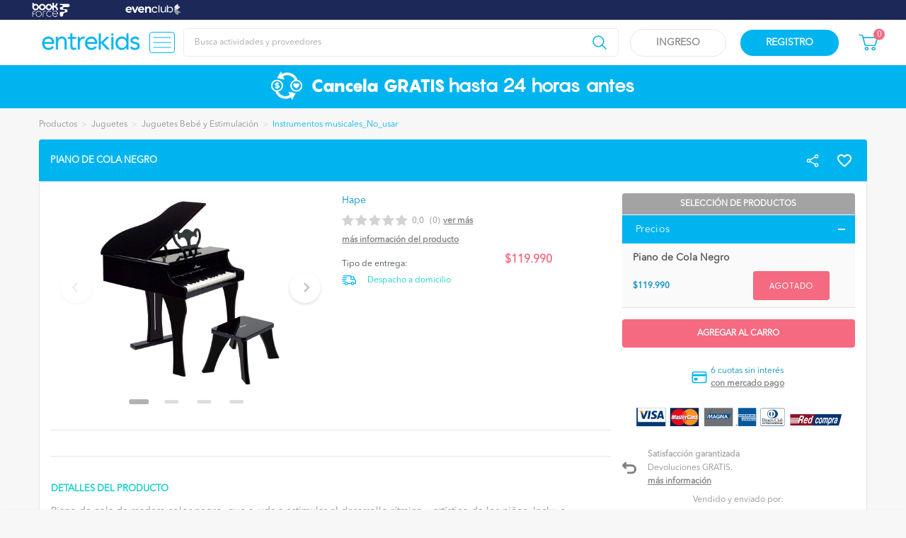

--- FILE ---
content_type: text/html; charset=UTF-8
request_url: https://www.entrekids.cl/producto/piano-de-cola-negro
body_size: 475931
content:


          
  

  

<html lang="es-CL"  prefix="og:http://ogp.me/ns#"   class=" actividad_evento_ver ">
    <head>
        <script id="cookieyes" type="text/javascript" src="https://cdn-cookieyes.com/client_data/b2f01bae9a0c17d2820c784bb596fc04/script.js"></script>
        <meta charset="utf-8">
<meta name="viewport" content="width=device-width, user-scalable=yes, initial-scale=1, maximum-scale=1, user-scalable=0">
<meta http-equiv="X-UA-Compatible" content="ie=edge"/><script type="text/javascript">(window.NREUM||(NREUM={})).init={privacy:{cookies_enabled:true},ajax:{deny_list:["bam.nr-data.net"]},feature_flags:["soft_nav"],distributed_tracing:{enabled:true}};(window.NREUM||(NREUM={})).loader_config={agentID:"594591007",accountID:"6876851",trustKey:"6876851",xpid:"Ug4AV15WCRAFVFNbBAgPUl0=",licenseKey:"NRJS-bd7c7ff7acf5c588edf",applicationID:"502939849",browserID:"594591007"};;/*! For license information please see nr-loader-spa-1.307.0.min.js.LICENSE.txt */
(()=>{var e,t,r={384:(e,t,r)=>{"use strict";r.d(t,{NT:()=>a,US:()=>u,Zm:()=>o,bQ:()=>d,dV:()=>c,pV:()=>l});var n=r(6154),i=r(1863),s=r(1910);const a={beacon:"bam.nr-data.net",errorBeacon:"bam.nr-data.net"};function o(){return n.gm.NREUM||(n.gm.NREUM={}),void 0===n.gm.newrelic&&(n.gm.newrelic=n.gm.NREUM),n.gm.NREUM}function c(){let e=o();return e.o||(e.o={ST:n.gm.setTimeout,SI:n.gm.setImmediate||n.gm.setInterval,CT:n.gm.clearTimeout,XHR:n.gm.XMLHttpRequest,REQ:n.gm.Request,EV:n.gm.Event,PR:n.gm.Promise,MO:n.gm.MutationObserver,FETCH:n.gm.fetch,WS:n.gm.WebSocket},(0,s.i)(...Object.values(e.o))),e}function d(e,t){let r=o();r.initializedAgents??={},t.initializedAt={ms:(0,i.t)(),date:new Date},r.initializedAgents[e]=t}function u(e,t){o()[e]=t}function l(){return function(){let e=o();const t=e.info||{};e.info={beacon:a.beacon,errorBeacon:a.errorBeacon,...t}}(),function(){let e=o();const t=e.init||{};e.init={...t}}(),c(),function(){let e=o();const t=e.loader_config||{};e.loader_config={...t}}(),o()}},782:(e,t,r)=>{"use strict";r.d(t,{T:()=>n});const n=r(860).K7.pageViewTiming},860:(e,t,r)=>{"use strict";r.d(t,{$J:()=>u,K7:()=>c,P3:()=>d,XX:()=>i,Yy:()=>o,df:()=>s,qY:()=>n,v4:()=>a});const n="events",i="jserrors",s="browser/blobs",a="rum",o="browser/logs",c={ajax:"ajax",genericEvents:"generic_events",jserrors:i,logging:"logging",metrics:"metrics",pageAction:"page_action",pageViewEvent:"page_view_event",pageViewTiming:"page_view_timing",sessionReplay:"session_replay",sessionTrace:"session_trace",softNav:"soft_navigations",spa:"spa"},d={[c.pageViewEvent]:1,[c.pageViewTiming]:2,[c.metrics]:3,[c.jserrors]:4,[c.spa]:5,[c.ajax]:6,[c.sessionTrace]:7,[c.softNav]:8,[c.sessionReplay]:9,[c.logging]:10,[c.genericEvents]:11},u={[c.pageViewEvent]:a,[c.pageViewTiming]:n,[c.ajax]:n,[c.spa]:n,[c.softNav]:n,[c.metrics]:i,[c.jserrors]:i,[c.sessionTrace]:s,[c.sessionReplay]:s,[c.logging]:o,[c.genericEvents]:"ins"}},944:(e,t,r)=>{"use strict";r.d(t,{R:()=>i});var n=r(3241);function i(e,t){"function"==typeof console.debug&&(console.debug("New Relic Warning: https://github.com/newrelic/newrelic-browser-agent/blob/main/docs/warning-codes.md#".concat(e),t),(0,n.W)({agentIdentifier:null,drained:null,type:"data",name:"warn",feature:"warn",data:{code:e,secondary:t}}))}},993:(e,t,r)=>{"use strict";r.d(t,{A$:()=>s,ET:()=>a,TZ:()=>o,p_:()=>i});var n=r(860);const i={ERROR:"ERROR",WARN:"WARN",INFO:"INFO",DEBUG:"DEBUG",TRACE:"TRACE"},s={OFF:0,ERROR:1,WARN:2,INFO:3,DEBUG:4,TRACE:5},a="log",o=n.K7.logging},1687:(e,t,r)=>{"use strict";r.d(t,{Ak:()=>d,Ze:()=>h,x3:()=>u});var n=r(3241),i=r(7836),s=r(3606),a=r(860),o=r(2646);const c={};function d(e,t){const r={staged:!1,priority:a.P3[t]||0};l(e),c[e].get(t)||c[e].set(t,r)}function u(e,t){e&&c[e]&&(c[e].get(t)&&c[e].delete(t),p(e,t,!1),c[e].size&&f(e))}function l(e){if(!e)throw new Error("agentIdentifier required");c[e]||(c[e]=new Map)}function h(e="",t="feature",r=!1){if(l(e),!e||!c[e].get(t)||r)return p(e,t);c[e].get(t).staged=!0,f(e)}function f(e){const t=Array.from(c[e]);t.every(([e,t])=>t.staged)&&(t.sort((e,t)=>e[1].priority-t[1].priority),t.forEach(([t])=>{c[e].delete(t),p(e,t)}))}function p(e,t,r=!0){const a=e?i.ee.get(e):i.ee,c=s.i.handlers;if(!a.aborted&&a.backlog&&c){if((0,n.W)({agentIdentifier:e,type:"lifecycle",name:"drain",feature:t}),r){const e=a.backlog[t],r=c[t];if(r){for(let t=0;e&&t<e.length;++t)g(e[t],r);Object.entries(r).forEach(([e,t])=>{Object.values(t||{}).forEach(t=>{t[0]?.on&&t[0]?.context()instanceof o.y&&t[0].on(e,t[1])})})}}a.isolatedBacklog||delete c[t],a.backlog[t]=null,a.emit("drain-"+t,[])}}function g(e,t){var r=e[1];Object.values(t[r]||{}).forEach(t=>{var r=e[0];if(t[0]===r){var n=t[1],i=e[3],s=e[2];n.apply(i,s)}})}},1738:(e,t,r)=>{"use strict";r.d(t,{U:()=>f,Y:()=>h});var n=r(3241),i=r(9908),s=r(1863),a=r(944),o=r(5701),c=r(3969),d=r(8362),u=r(860),l=r(4261);function h(e,t,r,s){const h=s||r;!h||h[e]&&h[e]!==d.d.prototype[e]||(h[e]=function(){(0,i.p)(c.xV,["API/"+e+"/called"],void 0,u.K7.metrics,r.ee),(0,n.W)({agentIdentifier:r.agentIdentifier,drained:!!o.B?.[r.agentIdentifier],type:"data",name:"api",feature:l.Pl+e,data:{}});try{return t.apply(this,arguments)}catch(e){(0,a.R)(23,e)}})}function f(e,t,r,n,a){const o=e.info;null===r?delete o.jsAttributes[t]:o.jsAttributes[t]=r,(a||null===r)&&(0,i.p)(l.Pl+n,[(0,s.t)(),t,r],void 0,"session",e.ee)}},1741:(e,t,r)=>{"use strict";r.d(t,{W:()=>s});var n=r(944),i=r(4261);class s{#e(e,...t){if(this[e]!==s.prototype[e])return this[e](...t);(0,n.R)(35,e)}addPageAction(e,t){return this.#e(i.hG,e,t)}register(e){return this.#e(i.eY,e)}recordCustomEvent(e,t){return this.#e(i.fF,e,t)}setPageViewName(e,t){return this.#e(i.Fw,e,t)}setCustomAttribute(e,t,r){return this.#e(i.cD,e,t,r)}noticeError(e,t){return this.#e(i.o5,e,t)}setUserId(e,t=!1){return this.#e(i.Dl,e,t)}setApplicationVersion(e){return this.#e(i.nb,e)}setErrorHandler(e){return this.#e(i.bt,e)}addRelease(e,t){return this.#e(i.k6,e,t)}log(e,t){return this.#e(i.$9,e,t)}start(){return this.#e(i.d3)}finished(e){return this.#e(i.BL,e)}recordReplay(){return this.#e(i.CH)}pauseReplay(){return this.#e(i.Tb)}addToTrace(e){return this.#e(i.U2,e)}setCurrentRouteName(e){return this.#e(i.PA,e)}interaction(e){return this.#e(i.dT,e)}wrapLogger(e,t,r){return this.#e(i.Wb,e,t,r)}measure(e,t){return this.#e(i.V1,e,t)}consent(e){return this.#e(i.Pv,e)}}},1863:(e,t,r)=>{"use strict";function n(){return Math.floor(performance.now())}r.d(t,{t:()=>n})},1910:(e,t,r)=>{"use strict";r.d(t,{i:()=>s});var n=r(944);const i=new Map;function s(...e){return e.every(e=>{if(i.has(e))return i.get(e);const t="function"==typeof e?e.toString():"",r=t.includes("[native code]"),s=t.includes("nrWrapper");return r||s||(0,n.R)(64,e?.name||t),i.set(e,r),r})}},2555:(e,t,r)=>{"use strict";r.d(t,{D:()=>o,f:()=>a});var n=r(384),i=r(8122);const s={beacon:n.NT.beacon,errorBeacon:n.NT.errorBeacon,licenseKey:void 0,applicationID:void 0,sa:void 0,queueTime:void 0,applicationTime:void 0,ttGuid:void 0,user:void 0,account:void 0,product:void 0,extra:void 0,jsAttributes:{},userAttributes:void 0,atts:void 0,transactionName:void 0,tNamePlain:void 0};function a(e){try{return!!e.licenseKey&&!!e.errorBeacon&&!!e.applicationID}catch(e){return!1}}const o=e=>(0,i.a)(e,s)},2614:(e,t,r)=>{"use strict";r.d(t,{BB:()=>a,H3:()=>n,g:()=>d,iL:()=>c,tS:()=>o,uh:()=>i,wk:()=>s});const n="NRBA",i="SESSION",s=144e5,a=18e5,o={STARTED:"session-started",PAUSE:"session-pause",RESET:"session-reset",RESUME:"session-resume",UPDATE:"session-update"},c={SAME_TAB:"same-tab",CROSS_TAB:"cross-tab"},d={OFF:0,FULL:1,ERROR:2}},2646:(e,t,r)=>{"use strict";r.d(t,{y:()=>n});class n{constructor(e){this.contextId=e}}},2843:(e,t,r)=>{"use strict";r.d(t,{G:()=>s,u:()=>i});var n=r(3878);function i(e,t=!1,r,i){(0,n.DD)("visibilitychange",function(){if(t)return void("hidden"===document.visibilityState&&e());e(document.visibilityState)},r,i)}function s(e,t,r){(0,n.sp)("pagehide",e,t,r)}},3241:(e,t,r)=>{"use strict";r.d(t,{W:()=>s});var n=r(6154);const i="newrelic";function s(e={}){try{n.gm.dispatchEvent(new CustomEvent(i,{detail:e}))}catch(e){}}},3304:(e,t,r)=>{"use strict";r.d(t,{A:()=>s});var n=r(7836);const i=()=>{const e=new WeakSet;return(t,r)=>{if("object"==typeof r&&null!==r){if(e.has(r))return;e.add(r)}return r}};function s(e){try{return JSON.stringify(e,i())??""}catch(e){try{n.ee.emit("internal-error",[e])}catch(e){}return""}}},3333:(e,t,r)=>{"use strict";r.d(t,{$v:()=>u,TZ:()=>n,Xh:()=>c,Zp:()=>i,kd:()=>d,mq:()=>o,nf:()=>a,qN:()=>s});const n=r(860).K7.genericEvents,i=["auxclick","click","copy","keydown","paste","scrollend"],s=["focus","blur"],a=4,o=1e3,c=2e3,d=["PageAction","UserAction","BrowserPerformance"],u={RESOURCES:"experimental.resources",REGISTER:"register"}},3434:(e,t,r)=>{"use strict";r.d(t,{Jt:()=>s,YM:()=>d});var n=r(7836),i=r(5607);const s="nr@original:".concat(i.W),a=50;var o=Object.prototype.hasOwnProperty,c=!1;function d(e,t){return e||(e=n.ee),r.inPlace=function(e,t,n,i,s){n||(n="");const a="-"===n.charAt(0);for(let o=0;o<t.length;o++){const c=t[o],d=e[c];l(d)||(e[c]=r(d,a?c+n:n,i,c,s))}},r.flag=s,r;function r(t,r,n,c,d){return l(t)?t:(r||(r=""),nrWrapper[s]=t,function(e,t,r){if(Object.defineProperty&&Object.keys)try{return Object.keys(e).forEach(function(r){Object.defineProperty(t,r,{get:function(){return e[r]},set:function(t){return e[r]=t,t}})}),t}catch(e){u([e],r)}for(var n in e)o.call(e,n)&&(t[n]=e[n])}(t,nrWrapper,e),nrWrapper);function nrWrapper(){var s,o,l,h;let f;try{o=this,s=[...arguments],l="function"==typeof n?n(s,o):n||{}}catch(t){u([t,"",[s,o,c],l],e)}i(r+"start",[s,o,c],l,d);const p=performance.now();let g;try{return h=t.apply(o,s),g=performance.now(),h}catch(e){throw g=performance.now(),i(r+"err",[s,o,e],l,d),f=e,f}finally{const e=g-p,t={start:p,end:g,duration:e,isLongTask:e>=a,methodName:c,thrownError:f};t.isLongTask&&i("long-task",[t,o],l,d),i(r+"end",[s,o,h],l,d)}}}function i(r,n,i,s){if(!c||t){var a=c;c=!0;try{e.emit(r,n,i,t,s)}catch(t){u([t,r,n,i],e)}c=a}}}function u(e,t){t||(t=n.ee);try{t.emit("internal-error",e)}catch(e){}}function l(e){return!(e&&"function"==typeof e&&e.apply&&!e[s])}},3606:(e,t,r)=>{"use strict";r.d(t,{i:()=>s});var n=r(9908);s.on=a;var i=s.handlers={};function s(e,t,r,s){a(s||n.d,i,e,t,r)}function a(e,t,r,i,s){s||(s="feature"),e||(e=n.d);var a=t[s]=t[s]||{};(a[r]=a[r]||[]).push([e,i])}},3738:(e,t,r)=>{"use strict";r.d(t,{He:()=>i,Kp:()=>o,Lc:()=>d,Rz:()=>u,TZ:()=>n,bD:()=>s,d3:()=>a,jx:()=>l,sl:()=>h,uP:()=>c});const n=r(860).K7.sessionTrace,i="bstResource",s="resource",a="-start",o="-end",c="fn"+a,d="fn"+o,u="pushState",l=1e3,h=3e4},3785:(e,t,r)=>{"use strict";r.d(t,{R:()=>c,b:()=>d});var n=r(9908),i=r(1863),s=r(860),a=r(3969),o=r(993);function c(e,t,r={},c=o.p_.INFO,d=!0,u,l=(0,i.t)()){(0,n.p)(a.xV,["API/logging/".concat(c.toLowerCase(),"/called")],void 0,s.K7.metrics,e),(0,n.p)(o.ET,[l,t,r,c,d,u],void 0,s.K7.logging,e)}function d(e){return"string"==typeof e&&Object.values(o.p_).some(t=>t===e.toUpperCase().trim())}},3878:(e,t,r)=>{"use strict";function n(e,t){return{capture:e,passive:!1,signal:t}}function i(e,t,r=!1,i){window.addEventListener(e,t,n(r,i))}function s(e,t,r=!1,i){document.addEventListener(e,t,n(r,i))}r.d(t,{DD:()=>s,jT:()=>n,sp:()=>i})},3962:(e,t,r)=>{"use strict";r.d(t,{AM:()=>a,O2:()=>l,OV:()=>s,Qu:()=>h,TZ:()=>c,ih:()=>f,pP:()=>o,t1:()=>u,tC:()=>i,wD:()=>d});var n=r(860);const i=["click","keydown","submit"],s="popstate",a="api",o="initialPageLoad",c=n.K7.softNav,d=5e3,u=500,l={INITIAL_PAGE_LOAD:"",ROUTE_CHANGE:1,UNSPECIFIED:2},h={INTERACTION:1,AJAX:2,CUSTOM_END:3,CUSTOM_TRACER:4},f={IP:"in progress",PF:"pending finish",FIN:"finished",CAN:"cancelled"}},3969:(e,t,r)=>{"use strict";r.d(t,{TZ:()=>n,XG:()=>o,rs:()=>i,xV:()=>a,z_:()=>s});const n=r(860).K7.metrics,i="sm",s="cm",a="storeSupportabilityMetrics",o="storeEventMetrics"},4234:(e,t,r)=>{"use strict";r.d(t,{W:()=>s});var n=r(7836),i=r(1687);class s{constructor(e,t){this.agentIdentifier=e,this.ee=n.ee.get(e),this.featureName=t,this.blocked=!1}deregisterDrain(){(0,i.x3)(this.agentIdentifier,this.featureName)}}},4261:(e,t,r)=>{"use strict";r.d(t,{$9:()=>u,BL:()=>c,CH:()=>p,Dl:()=>R,Fw:()=>w,PA:()=>v,Pl:()=>n,Pv:()=>A,Tb:()=>h,U2:()=>a,V1:()=>E,Wb:()=>T,bt:()=>y,cD:()=>b,d3:()=>x,dT:()=>d,eY:()=>g,fF:()=>f,hG:()=>s,hw:()=>i,k6:()=>o,nb:()=>m,o5:()=>l});const n="api-",i=n+"ixn-",s="addPageAction",a="addToTrace",o="addRelease",c="finished",d="interaction",u="log",l="noticeError",h="pauseReplay",f="recordCustomEvent",p="recordReplay",g="register",m="setApplicationVersion",v="setCurrentRouteName",b="setCustomAttribute",y="setErrorHandler",w="setPageViewName",R="setUserId",x="start",T="wrapLogger",E="measure",A="consent"},4387:(e,t,r)=>{"use strict";function n(e={}){return!(!e.id||!e.name)}function i(e){return"string"==typeof e&&e.trim().length<501||"number"==typeof e}function s(e,t){if(2!==t?.harvestEndpointVersion)return{};const r=t.agentRef.runtime.appMetadata.agents[0].entityGuid;return n(e)?{"source.id":e.id,"source.name":e.name,"source.type":e.type,"parent.id":e.parent?.id||r}:{"entity.guid":r,appId:t.agentRef.info.applicationID}}r.d(t,{Ux:()=>s,c7:()=>n,yo:()=>i})},5205:(e,t,r)=>{"use strict";r.d(t,{j:()=>S});var n=r(384),i=r(1741);var s=r(2555),a=r(3333);const o=e=>{if(!e||"string"!=typeof e)return!1;try{document.createDocumentFragment().querySelector(e)}catch{return!1}return!0};var c=r(2614),d=r(944),u=r(8122);const l="[data-nr-mask]",h=e=>(0,u.a)(e,(()=>{const e={feature_flags:[],experimental:{allow_registered_children:!1,resources:!1},mask_selector:"*",block_selector:"[data-nr-block]",mask_input_options:{color:!1,date:!1,"datetime-local":!1,email:!1,month:!1,number:!1,range:!1,search:!1,tel:!1,text:!1,time:!1,url:!1,week:!1,textarea:!1,select:!1,password:!0}};return{ajax:{deny_list:void 0,block_internal:!0,enabled:!0,autoStart:!0},api:{get allow_registered_children(){return e.feature_flags.includes(a.$v.REGISTER)||e.experimental.allow_registered_children},set allow_registered_children(t){e.experimental.allow_registered_children=t},duplicate_registered_data:!1},browser_consent_mode:{enabled:!1},distributed_tracing:{enabled:void 0,exclude_newrelic_header:void 0,cors_use_newrelic_header:void 0,cors_use_tracecontext_headers:void 0,allowed_origins:void 0},get feature_flags(){return e.feature_flags},set feature_flags(t){e.feature_flags=t},generic_events:{enabled:!0,autoStart:!0},harvest:{interval:30},jserrors:{enabled:!0,autoStart:!0},logging:{enabled:!0,autoStart:!0},metrics:{enabled:!0,autoStart:!0},obfuscate:void 0,page_action:{enabled:!0},page_view_event:{enabled:!0,autoStart:!0},page_view_timing:{enabled:!0,autoStart:!0},performance:{capture_marks:!1,capture_measures:!1,capture_detail:!0,resources:{get enabled(){return e.feature_flags.includes(a.$v.RESOURCES)||e.experimental.resources},set enabled(t){e.experimental.resources=t},asset_types:[],first_party_domains:[],ignore_newrelic:!0}},privacy:{cookies_enabled:!0},proxy:{assets:void 0,beacon:void 0},session:{expiresMs:c.wk,inactiveMs:c.BB},session_replay:{autoStart:!0,enabled:!1,preload:!1,sampling_rate:10,error_sampling_rate:100,collect_fonts:!1,inline_images:!1,fix_stylesheets:!0,mask_all_inputs:!0,get mask_text_selector(){return e.mask_selector},set mask_text_selector(t){o(t)?e.mask_selector="".concat(t,",").concat(l):""===t||null===t?e.mask_selector=l:(0,d.R)(5,t)},get block_class(){return"nr-block"},get ignore_class(){return"nr-ignore"},get mask_text_class(){return"nr-mask"},get block_selector(){return e.block_selector},set block_selector(t){o(t)?e.block_selector+=",".concat(t):""!==t&&(0,d.R)(6,t)},get mask_input_options(){return e.mask_input_options},set mask_input_options(t){t&&"object"==typeof t?e.mask_input_options={...t,password:!0}:(0,d.R)(7,t)}},session_trace:{enabled:!0,autoStart:!0},soft_navigations:{enabled:!0,autoStart:!0},spa:{enabled:!0,autoStart:!0},ssl:void 0,user_actions:{enabled:!0,elementAttributes:["id","className","tagName","type"]}}})());var f=r(6154),p=r(9324);let g=0;const m={buildEnv:p.F3,distMethod:p.Xs,version:p.xv,originTime:f.WN},v={consented:!1},b={appMetadata:{},get consented(){return this.session?.state?.consent||v.consented},set consented(e){v.consented=e},customTransaction:void 0,denyList:void 0,disabled:!1,harvester:void 0,isolatedBacklog:!1,isRecording:!1,loaderType:void 0,maxBytes:3e4,obfuscator:void 0,onerror:void 0,ptid:void 0,releaseIds:{},session:void 0,timeKeeper:void 0,registeredEntities:[],jsAttributesMetadata:{bytes:0},get harvestCount(){return++g}},y=e=>{const t=(0,u.a)(e,b),r=Object.keys(m).reduce((e,t)=>(e[t]={value:m[t],writable:!1,configurable:!0,enumerable:!0},e),{});return Object.defineProperties(t,r)};var w=r(5701);const R=e=>{const t=e.startsWith("http");e+="/",r.p=t?e:"https://"+e};var x=r(7836),T=r(3241);const E={accountID:void 0,trustKey:void 0,agentID:void 0,licenseKey:void 0,applicationID:void 0,xpid:void 0},A=e=>(0,u.a)(e,E),_=new Set;function S(e,t={},r,a){let{init:o,info:c,loader_config:d,runtime:u={},exposed:l=!0}=t;if(!c){const e=(0,n.pV)();o=e.init,c=e.info,d=e.loader_config}e.init=h(o||{}),e.loader_config=A(d||{}),c.jsAttributes??={},f.bv&&(c.jsAttributes.isWorker=!0),e.info=(0,s.D)(c);const p=e.init,g=[c.beacon,c.errorBeacon];_.has(e.agentIdentifier)||(p.proxy.assets&&(R(p.proxy.assets),g.push(p.proxy.assets)),p.proxy.beacon&&g.push(p.proxy.beacon),e.beacons=[...g],function(e){const t=(0,n.pV)();Object.getOwnPropertyNames(i.W.prototype).forEach(r=>{const n=i.W.prototype[r];if("function"!=typeof n||"constructor"===n)return;let s=t[r];e[r]&&!1!==e.exposed&&"micro-agent"!==e.runtime?.loaderType&&(t[r]=(...t)=>{const n=e[r](...t);return s?s(...t):n})})}(e),(0,n.US)("activatedFeatures",w.B)),u.denyList=[...p.ajax.deny_list||[],...p.ajax.block_internal?g:[]],u.ptid=e.agentIdentifier,u.loaderType=r,e.runtime=y(u),_.has(e.agentIdentifier)||(e.ee=x.ee.get(e.agentIdentifier),e.exposed=l,(0,T.W)({agentIdentifier:e.agentIdentifier,drained:!!w.B?.[e.agentIdentifier],type:"lifecycle",name:"initialize",feature:void 0,data:e.config})),_.add(e.agentIdentifier)}},5270:(e,t,r)=>{"use strict";r.d(t,{Aw:()=>a,SR:()=>s,rF:()=>o});var n=r(384),i=r(7767);function s(e){return!!(0,n.dV)().o.MO&&(0,i.V)(e)&&!0===e?.session_trace.enabled}function a(e){return!0===e?.session_replay.preload&&s(e)}function o(e,t){try{if("string"==typeof t?.type){if("password"===t.type.toLowerCase())return"*".repeat(e?.length||0);if(void 0!==t?.dataset?.nrUnmask||t?.classList?.contains("nr-unmask"))return e}}catch(e){}return"string"==typeof e?e.replace(/[\S]/g,"*"):"*".repeat(e?.length||0)}},5289:(e,t,r)=>{"use strict";r.d(t,{GG:()=>a,Qr:()=>c,sB:()=>o});var n=r(3878),i=r(6389);function s(){return"undefined"==typeof document||"complete"===document.readyState}function a(e,t){if(s())return e();const r=(0,i.J)(e),a=setInterval(()=>{s()&&(clearInterval(a),r())},500);(0,n.sp)("load",r,t)}function o(e){if(s())return e();(0,n.DD)("DOMContentLoaded",e)}function c(e){if(s())return e();(0,n.sp)("popstate",e)}},5607:(e,t,r)=>{"use strict";r.d(t,{W:()=>n});const n=(0,r(9566).bz)()},5701:(e,t,r)=>{"use strict";r.d(t,{B:()=>s,t:()=>a});var n=r(3241);const i=new Set,s={};function a(e,t){const r=t.agentIdentifier;s[r]??={},e&&"object"==typeof e&&(i.has(r)||(t.ee.emit("rumresp",[e]),s[r]=e,i.add(r),(0,n.W)({agentIdentifier:r,loaded:!0,drained:!0,type:"lifecycle",name:"load",feature:void 0,data:e})))}},6154:(e,t,r)=>{"use strict";r.d(t,{OF:()=>d,RI:()=>i,WN:()=>h,bv:()=>s,eN:()=>f,gm:()=>a,lR:()=>l,m:()=>c,mw:()=>o,sb:()=>u});var n=r(1863);const i="undefined"!=typeof window&&!!window.document,s="undefined"!=typeof WorkerGlobalScope&&("undefined"!=typeof self&&self instanceof WorkerGlobalScope&&self.navigator instanceof WorkerNavigator||"undefined"!=typeof globalThis&&globalThis instanceof WorkerGlobalScope&&globalThis.navigator instanceof WorkerNavigator),a=i?window:"undefined"!=typeof WorkerGlobalScope&&("undefined"!=typeof self&&self instanceof WorkerGlobalScope&&self||"undefined"!=typeof globalThis&&globalThis instanceof WorkerGlobalScope&&globalThis),o=Boolean("hidden"===a?.document?.visibilityState),c=""+a?.location,d=/iPad|iPhone|iPod/.test(a.navigator?.userAgent),u=d&&"undefined"==typeof SharedWorker,l=(()=>{const e=a.navigator?.userAgent?.match(/Firefox[/\s](\d+\.\d+)/);return Array.isArray(e)&&e.length>=2?+e[1]:0})(),h=Date.now()-(0,n.t)(),f=()=>"undefined"!=typeof PerformanceNavigationTiming&&a?.performance?.getEntriesByType("navigation")?.[0]?.responseStart},6344:(e,t,r)=>{"use strict";r.d(t,{BB:()=>u,Qb:()=>l,TZ:()=>i,Ug:()=>a,Vh:()=>s,_s:()=>o,bc:()=>d,yP:()=>c});var n=r(2614);const i=r(860).K7.sessionReplay,s="errorDuringReplay",a=.12,o={DomContentLoaded:0,Load:1,FullSnapshot:2,IncrementalSnapshot:3,Meta:4,Custom:5},c={[n.g.ERROR]:15e3,[n.g.FULL]:3e5,[n.g.OFF]:0},d={RESET:{message:"Session was reset",sm:"Reset"},IMPORT:{message:"Recorder failed to import",sm:"Import"},TOO_MANY:{message:"429: Too Many Requests",sm:"Too-Many"},TOO_BIG:{message:"Payload was too large",sm:"Too-Big"},CROSS_TAB:{message:"Session Entity was set to OFF on another tab",sm:"Cross-Tab"},ENTITLEMENTS:{message:"Session Replay is not allowed and will not be started",sm:"Entitlement"}},u=5e3,l={API:"api",RESUME:"resume",SWITCH_TO_FULL:"switchToFull",INITIALIZE:"initialize",PRELOAD:"preload"}},6389:(e,t,r)=>{"use strict";function n(e,t=500,r={}){const n=r?.leading||!1;let i;return(...r)=>{n&&void 0===i&&(e.apply(this,r),i=setTimeout(()=>{i=clearTimeout(i)},t)),n||(clearTimeout(i),i=setTimeout(()=>{e.apply(this,r)},t))}}function i(e){let t=!1;return(...r)=>{t||(t=!0,e.apply(this,r))}}r.d(t,{J:()=>i,s:()=>n})},6630:(e,t,r)=>{"use strict";r.d(t,{T:()=>n});const n=r(860).K7.pageViewEvent},6774:(e,t,r)=>{"use strict";r.d(t,{T:()=>n});const n=r(860).K7.jserrors},7295:(e,t,r)=>{"use strict";r.d(t,{Xv:()=>a,gX:()=>i,iW:()=>s});var n=[];function i(e){if(!e||s(e))return!1;if(0===n.length)return!0;if("*"===n[0].hostname)return!1;for(var t=0;t<n.length;t++){var r=n[t];if(r.hostname.test(e.hostname)&&r.pathname.test(e.pathname))return!1}return!0}function s(e){return void 0===e.hostname}function a(e){if(n=[],e&&e.length)for(var t=0;t<e.length;t++){let r=e[t];if(!r)continue;if("*"===r)return void(n=[{hostname:"*"}]);0===r.indexOf("http://")?r=r.substring(7):0===r.indexOf("https://")&&(r=r.substring(8));const i=r.indexOf("/");let s,a;i>0?(s=r.substring(0,i),a=r.substring(i)):(s=r,a="*");let[c]=s.split(":");n.push({hostname:o(c),pathname:o(a,!0)})}}function o(e,t=!1){const r=e.replace(/[.+?^${}()|[\]\\]/g,e=>"\\"+e).replace(/\*/g,".*?");return new RegExp((t?"^":"")+r+"$")}},7485:(e,t,r)=>{"use strict";r.d(t,{D:()=>i});var n=r(6154);function i(e){if(0===(e||"").indexOf("data:"))return{protocol:"data"};try{const t=new URL(e,location.href),r={port:t.port,hostname:t.hostname,pathname:t.pathname,search:t.search,protocol:t.protocol.slice(0,t.protocol.indexOf(":")),sameOrigin:t.protocol===n.gm?.location?.protocol&&t.host===n.gm?.location?.host};return r.port&&""!==r.port||("http:"===t.protocol&&(r.port="80"),"https:"===t.protocol&&(r.port="443")),r.pathname&&""!==r.pathname?r.pathname.startsWith("/")||(r.pathname="/".concat(r.pathname)):r.pathname="/",r}catch(e){return{}}}},7699:(e,t,r)=>{"use strict";r.d(t,{It:()=>s,KC:()=>o,No:()=>i,qh:()=>a});var n=r(860);const i=16e3,s=1e6,a="SESSION_ERROR",o={[n.K7.logging]:!0,[n.K7.genericEvents]:!1,[n.K7.jserrors]:!1,[n.K7.ajax]:!1}},7767:(e,t,r)=>{"use strict";r.d(t,{V:()=>i});var n=r(6154);const i=e=>n.RI&&!0===e?.privacy.cookies_enabled},7836:(e,t,r)=>{"use strict";r.d(t,{P:()=>o,ee:()=>c});var n=r(384),i=r(8990),s=r(2646),a=r(5607);const o="nr@context:".concat(a.W),c=function e(t,r){var n={},a={},u={},l=!1;try{l=16===r.length&&d.initializedAgents?.[r]?.runtime.isolatedBacklog}catch(e){}var h={on:p,addEventListener:p,removeEventListener:function(e,t){var r=n[e];if(!r)return;for(var i=0;i<r.length;i++)r[i]===t&&r.splice(i,1)},emit:function(e,r,n,i,s){!1!==s&&(s=!0);if(c.aborted&&!i)return;t&&s&&t.emit(e,r,n);var o=f(n);g(e).forEach(e=>{e.apply(o,r)});var d=v()[a[e]];d&&d.push([h,e,r,o]);return o},get:m,listeners:g,context:f,buffer:function(e,t){const r=v();if(t=t||"feature",h.aborted)return;Object.entries(e||{}).forEach(([e,n])=>{a[n]=t,t in r||(r[t]=[])})},abort:function(){h._aborted=!0,Object.keys(h.backlog).forEach(e=>{delete h.backlog[e]})},isBuffering:function(e){return!!v()[a[e]]},debugId:r,backlog:l?{}:t&&"object"==typeof t.backlog?t.backlog:{},isolatedBacklog:l};return Object.defineProperty(h,"aborted",{get:()=>{let e=h._aborted||!1;return e||(t&&(e=t.aborted),e)}}),h;function f(e){return e&&e instanceof s.y?e:e?(0,i.I)(e,o,()=>new s.y(o)):new s.y(o)}function p(e,t){n[e]=g(e).concat(t)}function g(e){return n[e]||[]}function m(t){return u[t]=u[t]||e(h,t)}function v(){return h.backlog}}(void 0,"globalEE"),d=(0,n.Zm)();d.ee||(d.ee=c)},8122:(e,t,r)=>{"use strict";r.d(t,{a:()=>i});var n=r(944);function i(e,t){try{if(!e||"object"!=typeof e)return(0,n.R)(3);if(!t||"object"!=typeof t)return(0,n.R)(4);const r=Object.create(Object.getPrototypeOf(t),Object.getOwnPropertyDescriptors(t)),s=0===Object.keys(r).length?e:r;for(let a in s)if(void 0!==e[a])try{if(null===e[a]){r[a]=null;continue}Array.isArray(e[a])&&Array.isArray(t[a])?r[a]=Array.from(new Set([...e[a],...t[a]])):"object"==typeof e[a]&&"object"==typeof t[a]?r[a]=i(e[a],t[a]):r[a]=e[a]}catch(e){r[a]||(0,n.R)(1,e)}return r}catch(e){(0,n.R)(2,e)}}},8139:(e,t,r)=>{"use strict";r.d(t,{u:()=>h});var n=r(7836),i=r(3434),s=r(8990),a=r(6154);const o={},c=a.gm.XMLHttpRequest,d="addEventListener",u="removeEventListener",l="nr@wrapped:".concat(n.P);function h(e){var t=function(e){return(e||n.ee).get("events")}(e);if(o[t.debugId]++)return t;o[t.debugId]=1;var r=(0,i.YM)(t,!0);function h(e){r.inPlace(e,[d,u],"-",p)}function p(e,t){return e[1]}return"getPrototypeOf"in Object&&(a.RI&&f(document,h),c&&f(c.prototype,h),f(a.gm,h)),t.on(d+"-start",function(e,t){var n=e[1];if(null!==n&&("function"==typeof n||"object"==typeof n)&&"newrelic"!==e[0]){var i=(0,s.I)(n,l,function(){var e={object:function(){if("function"!=typeof n.handleEvent)return;return n.handleEvent.apply(n,arguments)},function:n}[typeof n];return e?r(e,"fn-",null,e.name||"anonymous"):n});this.wrapped=e[1]=i}}),t.on(u+"-start",function(e){e[1]=this.wrapped||e[1]}),t}function f(e,t,...r){let n=e;for(;"object"==typeof n&&!Object.prototype.hasOwnProperty.call(n,d);)n=Object.getPrototypeOf(n);n&&t(n,...r)}},8362:(e,t,r)=>{"use strict";r.d(t,{d:()=>s});var n=r(9566),i=r(1741);class s extends i.W{agentIdentifier=(0,n.LA)(16)}},8374:(e,t,r)=>{r.nc=(()=>{try{return document?.currentScript?.nonce}catch(e){}return""})()},8990:(e,t,r)=>{"use strict";r.d(t,{I:()=>i});var n=Object.prototype.hasOwnProperty;function i(e,t,r){if(n.call(e,t))return e[t];var i=r();if(Object.defineProperty&&Object.keys)try{return Object.defineProperty(e,t,{value:i,writable:!0,enumerable:!1}),i}catch(e){}return e[t]=i,i}},9300:(e,t,r)=>{"use strict";r.d(t,{T:()=>n});const n=r(860).K7.ajax},9324:(e,t,r)=>{"use strict";r.d(t,{AJ:()=>a,F3:()=>i,Xs:()=>s,Yq:()=>o,xv:()=>n});const n="1.307.0",i="PROD",s="CDN",a="@newrelic/rrweb",o="1.0.1"},9566:(e,t,r)=>{"use strict";r.d(t,{LA:()=>o,ZF:()=>c,bz:()=>a,el:()=>d});var n=r(6154);const i="xxxxxxxx-xxxx-4xxx-yxxx-xxxxxxxxxxxx";function s(e,t){return e?15&e[t]:16*Math.random()|0}function a(){const e=n.gm?.crypto||n.gm?.msCrypto;let t,r=0;return e&&e.getRandomValues&&(t=e.getRandomValues(new Uint8Array(30))),i.split("").map(e=>"x"===e?s(t,r++).toString(16):"y"===e?(3&s()|8).toString(16):e).join("")}function o(e){const t=n.gm?.crypto||n.gm?.msCrypto;let r,i=0;t&&t.getRandomValues&&(r=t.getRandomValues(new Uint8Array(e)));const a=[];for(var o=0;o<e;o++)a.push(s(r,i++).toString(16));return a.join("")}function c(){return o(16)}function d(){return o(32)}},9908:(e,t,r)=>{"use strict";r.d(t,{d:()=>n,p:()=>i});var n=r(7836).ee.get("handle");function i(e,t,r,i,s){s?(s.buffer([e],i),s.emit(e,t,r)):(n.buffer([e],i),n.emit(e,t,r))}}},n={};function i(e){var t=n[e];if(void 0!==t)return t.exports;var s=n[e]={exports:{}};return r[e](s,s.exports,i),s.exports}i.m=r,i.d=(e,t)=>{for(var r in t)i.o(t,r)&&!i.o(e,r)&&Object.defineProperty(e,r,{enumerable:!0,get:t[r]})},i.f={},i.e=e=>Promise.all(Object.keys(i.f).reduce((t,r)=>(i.f[r](e,t),t),[])),i.u=e=>({212:"nr-spa-compressor",249:"nr-spa-recorder",478:"nr-spa"}[e]+"-1.307.0.min.js"),i.o=(e,t)=>Object.prototype.hasOwnProperty.call(e,t),e={},t="NRBA-1.307.0.PROD:",i.l=(r,n,s,a)=>{if(e[r])e[r].push(n);else{var o,c;if(void 0!==s)for(var d=document.getElementsByTagName("script"),u=0;u<d.length;u++){var l=d[u];if(l.getAttribute("src")==r||l.getAttribute("data-webpack")==t+s){o=l;break}}if(!o){c=!0;var h={478:"sha512-bFoj7wd1EcCTt0jkKdFkw+gjDdU092aP1BOVh5n0PjhLNtBCSXj4vpjfIJR8zH8Bn6/XPpFl3gSNOuWVJ98iug==",249:"sha512-FRHQNWDGImhEo7a7lqCuCt6xlBgommnGc+JH2/YGJlngDoH+/3jpT/cyFpwi2M5G6srPVN4wLxrVqskf6KB7bg==",212:"sha512-okml4IaluCF10UG6SWzY+cKPgBNvH2+S5f1FxomzQUHf608N0b9dwoBv/ZFAhJhrdxPgTA4AxlBzwGcjMGIlQQ=="};(o=document.createElement("script")).charset="utf-8",i.nc&&o.setAttribute("nonce",i.nc),o.setAttribute("data-webpack",t+s),o.src=r,0!==o.src.indexOf(window.location.origin+"/")&&(o.crossOrigin="anonymous"),h[a]&&(o.integrity=h[a])}e[r]=[n];var f=(t,n)=>{o.onerror=o.onload=null,clearTimeout(p);var i=e[r];if(delete e[r],o.parentNode&&o.parentNode.removeChild(o),i&&i.forEach(e=>e(n)),t)return t(n)},p=setTimeout(f.bind(null,void 0,{type:"timeout",target:o}),12e4);o.onerror=f.bind(null,o.onerror),o.onload=f.bind(null,o.onload),c&&document.head.appendChild(o)}},i.r=e=>{"undefined"!=typeof Symbol&&Symbol.toStringTag&&Object.defineProperty(e,Symbol.toStringTag,{value:"Module"}),Object.defineProperty(e,"__esModule",{value:!0})},i.p="https://js-agent.newrelic.com/",(()=>{var e={38:0,788:0};i.f.j=(t,r)=>{var n=i.o(e,t)?e[t]:void 0;if(0!==n)if(n)r.push(n[2]);else{var s=new Promise((r,i)=>n=e[t]=[r,i]);r.push(n[2]=s);var a=i.p+i.u(t),o=new Error;i.l(a,r=>{if(i.o(e,t)&&(0!==(n=e[t])&&(e[t]=void 0),n)){var s=r&&("load"===r.type?"missing":r.type),a=r&&r.target&&r.target.src;o.message="Loading chunk "+t+" failed: ("+s+": "+a+")",o.name="ChunkLoadError",o.type=s,o.request=a,n[1](o)}},"chunk-"+t,t)}};var t=(t,r)=>{var n,s,[a,o,c]=r,d=0;if(a.some(t=>0!==e[t])){for(n in o)i.o(o,n)&&(i.m[n]=o[n]);if(c)c(i)}for(t&&t(r);d<a.length;d++)s=a[d],i.o(e,s)&&e[s]&&e[s][0](),e[s]=0},r=self["webpackChunk:NRBA-1.307.0.PROD"]=self["webpackChunk:NRBA-1.307.0.PROD"]||[];r.forEach(t.bind(null,0)),r.push=t.bind(null,r.push.bind(r))})(),(()=>{"use strict";i(8374);var e=i(8362),t=i(860);const r=Object.values(t.K7);var n=i(5205);var s=i(9908),a=i(1863),o=i(4261),c=i(1738);var d=i(1687),u=i(4234),l=i(5289),h=i(6154),f=i(944),p=i(5270),g=i(7767),m=i(6389),v=i(7699);class b extends u.W{constructor(e,t){super(e.agentIdentifier,t),this.agentRef=e,this.abortHandler=void 0,this.featAggregate=void 0,this.loadedSuccessfully=void 0,this.onAggregateImported=new Promise(e=>{this.loadedSuccessfully=e}),this.deferred=Promise.resolve(),!1===e.init[this.featureName].autoStart?this.deferred=new Promise((t,r)=>{this.ee.on("manual-start-all",(0,m.J)(()=>{(0,d.Ak)(e.agentIdentifier,this.featureName),t()}))}):(0,d.Ak)(e.agentIdentifier,t)}importAggregator(e,t,r={}){if(this.featAggregate)return;const n=async()=>{let n;await this.deferred;try{if((0,g.V)(e.init)){const{setupAgentSession:t}=await i.e(478).then(i.bind(i,8766));n=t(e)}}catch(e){(0,f.R)(20,e),this.ee.emit("internal-error",[e]),(0,s.p)(v.qh,[e],void 0,this.featureName,this.ee)}try{if(!this.#t(this.featureName,n,e.init))return(0,d.Ze)(this.agentIdentifier,this.featureName),void this.loadedSuccessfully(!1);const{Aggregate:i}=await t();this.featAggregate=new i(e,r),e.runtime.harvester.initializedAggregates.push(this.featAggregate),this.loadedSuccessfully(!0)}catch(e){(0,f.R)(34,e),this.abortHandler?.(),(0,d.Ze)(this.agentIdentifier,this.featureName,!0),this.loadedSuccessfully(!1),this.ee&&this.ee.abort()}};h.RI?(0,l.GG)(()=>n(),!0):n()}#t(e,r,n){if(this.blocked)return!1;switch(e){case t.K7.sessionReplay:return(0,p.SR)(n)&&!!r;case t.K7.sessionTrace:return!!r;default:return!0}}}var y=i(6630),w=i(2614),R=i(3241);class x extends b{static featureName=y.T;constructor(e){var t;super(e,y.T),this.setupInspectionEvents(e.agentIdentifier),t=e,(0,c.Y)(o.Fw,function(e,r){"string"==typeof e&&("/"!==e.charAt(0)&&(e="/"+e),t.runtime.customTransaction=(r||"http://custom.transaction")+e,(0,s.p)(o.Pl+o.Fw,[(0,a.t)()],void 0,void 0,t.ee))},t),this.importAggregator(e,()=>i.e(478).then(i.bind(i,2467)))}setupInspectionEvents(e){const t=(t,r)=>{t&&(0,R.W)({agentIdentifier:e,timeStamp:t.timeStamp,loaded:"complete"===t.target.readyState,type:"window",name:r,data:t.target.location+""})};(0,l.sB)(e=>{t(e,"DOMContentLoaded")}),(0,l.GG)(e=>{t(e,"load")}),(0,l.Qr)(e=>{t(e,"navigate")}),this.ee.on(w.tS.UPDATE,(t,r)=>{(0,R.W)({agentIdentifier:e,type:"lifecycle",name:"session",data:r})})}}var T=i(384);class E extends e.d{constructor(e){var t;(super(),h.gm)?(this.features={},(0,T.bQ)(this.agentIdentifier,this),this.desiredFeatures=new Set(e.features||[]),this.desiredFeatures.add(x),(0,n.j)(this,e,e.loaderType||"agent"),t=this,(0,c.Y)(o.cD,function(e,r,n=!1){if("string"==typeof e){if(["string","number","boolean"].includes(typeof r)||null===r)return(0,c.U)(t,e,r,o.cD,n);(0,f.R)(40,typeof r)}else(0,f.R)(39,typeof e)},t),function(e){(0,c.Y)(o.Dl,function(t,r=!1){if("string"!=typeof t&&null!==t)return void(0,f.R)(41,typeof t);const n=e.info.jsAttributes["enduser.id"];r&&null!=n&&n!==t?(0,s.p)(o.Pl+"setUserIdAndResetSession",[t],void 0,"session",e.ee):(0,c.U)(e,"enduser.id",t,o.Dl,!0)},e)}(this),function(e){(0,c.Y)(o.nb,function(t){if("string"==typeof t||null===t)return(0,c.U)(e,"application.version",t,o.nb,!1);(0,f.R)(42,typeof t)},e)}(this),function(e){(0,c.Y)(o.d3,function(){e.ee.emit("manual-start-all")},e)}(this),function(e){(0,c.Y)(o.Pv,function(t=!0){if("boolean"==typeof t){if((0,s.p)(o.Pl+o.Pv,[t],void 0,"session",e.ee),e.runtime.consented=t,t){const t=e.features.page_view_event;t.onAggregateImported.then(e=>{const r=t.featAggregate;e&&!r.sentRum&&r.sendRum()})}}else(0,f.R)(65,typeof t)},e)}(this),this.run()):(0,f.R)(21)}get config(){return{info:this.info,init:this.init,loader_config:this.loader_config,runtime:this.runtime}}get api(){return this}run(){try{const e=function(e){const t={};return r.forEach(r=>{t[r]=!!e[r]?.enabled}),t}(this.init),n=[...this.desiredFeatures];n.sort((e,r)=>t.P3[e.featureName]-t.P3[r.featureName]),n.forEach(r=>{if(!e[r.featureName]&&r.featureName!==t.K7.pageViewEvent)return;if(r.featureName===t.K7.spa)return void(0,f.R)(67);const n=function(e){switch(e){case t.K7.ajax:return[t.K7.jserrors];case t.K7.sessionTrace:return[t.K7.ajax,t.K7.pageViewEvent];case t.K7.sessionReplay:return[t.K7.sessionTrace];case t.K7.pageViewTiming:return[t.K7.pageViewEvent];default:return[]}}(r.featureName).filter(e=>!(e in this.features));n.length>0&&(0,f.R)(36,{targetFeature:r.featureName,missingDependencies:n}),this.features[r.featureName]=new r(this)})}catch(e){(0,f.R)(22,e);for(const e in this.features)this.features[e].abortHandler?.();const t=(0,T.Zm)();delete t.initializedAgents[this.agentIdentifier]?.features,delete this.sharedAggregator;return t.ee.get(this.agentIdentifier).abort(),!1}}}var A=i(2843),_=i(782);class S extends b{static featureName=_.T;constructor(e){super(e,_.T),h.RI&&((0,A.u)(()=>(0,s.p)("docHidden",[(0,a.t)()],void 0,_.T,this.ee),!0),(0,A.G)(()=>(0,s.p)("winPagehide",[(0,a.t)()],void 0,_.T,this.ee)),this.importAggregator(e,()=>i.e(478).then(i.bind(i,9917))))}}var O=i(3969);class I extends b{static featureName=O.TZ;constructor(e){super(e,O.TZ),h.RI&&document.addEventListener("securitypolicyviolation",e=>{(0,s.p)(O.xV,["Generic/CSPViolation/Detected"],void 0,this.featureName,this.ee)}),this.importAggregator(e,()=>i.e(478).then(i.bind(i,6555)))}}var N=i(6774),P=i(3878),D=i(3304);class k{constructor(e,t,r,n,i){this.name="UncaughtError",this.message="string"==typeof e?e:(0,D.A)(e),this.sourceURL=t,this.line=r,this.column=n,this.__newrelic=i}}function C(e){return M(e)?e:new k(void 0!==e?.message?e.message:e,e?.filename||e?.sourceURL,e?.lineno||e?.line,e?.colno||e?.col,e?.__newrelic,e?.cause)}function j(e){const t="Unhandled Promise Rejection: ";if(!e?.reason)return;if(M(e.reason)){try{e.reason.message.startsWith(t)||(e.reason.message=t+e.reason.message)}catch(e){}return C(e.reason)}const r=C(e.reason);return(r.message||"").startsWith(t)||(r.message=t+r.message),r}function L(e){if(e.error instanceof SyntaxError&&!/:\d+$/.test(e.error.stack?.trim())){const t=new k(e.message,e.filename,e.lineno,e.colno,e.error.__newrelic,e.cause);return t.name=SyntaxError.name,t}return M(e.error)?e.error:C(e)}function M(e){return e instanceof Error&&!!e.stack}function H(e,r,n,i,o=(0,a.t)()){"string"==typeof e&&(e=new Error(e)),(0,s.p)("err",[e,o,!1,r,n.runtime.isRecording,void 0,i],void 0,t.K7.jserrors,n.ee),(0,s.p)("uaErr",[],void 0,t.K7.genericEvents,n.ee)}var B=i(4387),K=i(993),W=i(3785);function U(e,{customAttributes:t={},level:r=K.p_.INFO}={},n,i,s=(0,a.t)()){(0,W.R)(n.ee,e,t,r,!1,i,s)}function F(e,r,n,i,c=(0,a.t)()){(0,s.p)(o.Pl+o.hG,[c,e,r,i],void 0,t.K7.genericEvents,n.ee)}function V(e,r,n,i,c=(0,a.t)()){const{start:d,end:u,customAttributes:l}=r||{},h={customAttributes:l||{}};if("object"!=typeof h.customAttributes||"string"!=typeof e||0===e.length)return void(0,f.R)(57);const p=(e,t)=>null==e?t:"number"==typeof e?e:e instanceof PerformanceMark?e.startTime:Number.NaN;if(h.start=p(d,0),h.end=p(u,c),Number.isNaN(h.start)||Number.isNaN(h.end))(0,f.R)(57);else{if(h.duration=h.end-h.start,!(h.duration<0))return(0,s.p)(o.Pl+o.V1,[h,e,i],void 0,t.K7.genericEvents,n.ee),h;(0,f.R)(58)}}function G(e,r={},n,i,c=(0,a.t)()){(0,s.p)(o.Pl+o.fF,[c,e,r,i],void 0,t.K7.genericEvents,n.ee)}function z(e){(0,c.Y)(o.eY,function(t){return Y(e,t)},e)}function Y(e,r,n){const i={};(0,f.R)(54,"newrelic.register"),r||={},r.type="MFE",r.licenseKey||=e.info.licenseKey,r.blocked=!1,r.parent=n||{};let o=()=>{};const c=e.runtime.registeredEntities,d=c.find(({metadata:{target:{id:e,name:t}}})=>e===r.id);if(d)return d.metadata.target.name!==r.name&&(d.metadata.target.name=r.name),d;const u=e=>{r.blocked=!0,o=e};e.init.api.allow_registered_children||u((0,m.J)(()=>(0,f.R)(55))),(0,B.c7)(r)||u((0,m.J)(()=>(0,f.R)(48,r))),(0,B.yo)(r.id)&&(0,B.yo)(r.name)||u((0,m.J)(()=>(0,f.R)(48,r)));const l={addPageAction:(t,n={})=>g(F,[t,{...i,...n},e],r),log:(t,n={})=>g(U,[t,{...n,customAttributes:{...i,...n.customAttributes||{}}},e],r),measure:(t,n={})=>g(V,[t,{...n,customAttributes:{...i,...n.customAttributes||{}}},e],r),noticeError:(t,n={})=>g(H,[t,{...i,...n},e],r),register:(t={})=>g(Y,[e,t],l.metadata.target),recordCustomEvent:(t,n={})=>g(G,[t,{...i,...n},e],r),setApplicationVersion:e=>p("application.version",e),setCustomAttribute:(e,t)=>p(e,t),setUserId:e=>p("enduser.id",e),metadata:{customAttributes:i,target:r}},h=()=>(r.blocked&&o(),r.blocked);h()||c.push(l);const p=(e,t)=>{h()||(i[e]=t)},g=(r,n,i)=>{if(h())return;const o=(0,a.t)();(0,s.p)(O.xV,["API/register/".concat(r.name,"/called")],void 0,t.K7.metrics,e.ee);try{return e.init.api.duplicate_registered_data&&"register"!==r.name&&r(...n,void 0,o),r(...n,i,o)}catch(e){(0,f.R)(50,e)}};return l}class Z extends b{static featureName=N.T;constructor(e){var t;super(e,N.T),t=e,(0,c.Y)(o.o5,(e,r)=>H(e,r,t),t),function(e){(0,c.Y)(o.bt,function(t){e.runtime.onerror=t},e)}(e),function(e){let t=0;(0,c.Y)(o.k6,function(e,r){++t>10||(this.runtime.releaseIds[e.slice(-200)]=(""+r).slice(-200))},e)}(e),z(e);try{this.removeOnAbort=new AbortController}catch(e){}this.ee.on("internal-error",(t,r)=>{this.abortHandler&&(0,s.p)("ierr",[C(t),(0,a.t)(),!0,{},e.runtime.isRecording,r],void 0,this.featureName,this.ee)}),h.gm.addEventListener("unhandledrejection",t=>{this.abortHandler&&(0,s.p)("err",[j(t),(0,a.t)(),!1,{unhandledPromiseRejection:1},e.runtime.isRecording],void 0,this.featureName,this.ee)},(0,P.jT)(!1,this.removeOnAbort?.signal)),h.gm.addEventListener("error",t=>{this.abortHandler&&(0,s.p)("err",[L(t),(0,a.t)(),!1,{},e.runtime.isRecording],void 0,this.featureName,this.ee)},(0,P.jT)(!1,this.removeOnAbort?.signal)),this.abortHandler=this.#r,this.importAggregator(e,()=>i.e(478).then(i.bind(i,2176)))}#r(){this.removeOnAbort?.abort(),this.abortHandler=void 0}}var q=i(8990);let X=1;function J(e){const t=typeof e;return!e||"object"!==t&&"function"!==t?-1:e===h.gm?0:(0,q.I)(e,"nr@id",function(){return X++})}function Q(e){if("string"==typeof e&&e.length)return e.length;if("object"==typeof e){if("undefined"!=typeof ArrayBuffer&&e instanceof ArrayBuffer&&e.byteLength)return e.byteLength;if("undefined"!=typeof Blob&&e instanceof Blob&&e.size)return e.size;if(!("undefined"!=typeof FormData&&e instanceof FormData))try{return(0,D.A)(e).length}catch(e){return}}}var ee=i(8139),te=i(7836),re=i(3434);const ne={},ie=["open","send"];function se(e){var t=e||te.ee;const r=function(e){return(e||te.ee).get("xhr")}(t);if(void 0===h.gm.XMLHttpRequest)return r;if(ne[r.debugId]++)return r;ne[r.debugId]=1,(0,ee.u)(t);var n=(0,re.YM)(r),i=h.gm.XMLHttpRequest,s=h.gm.MutationObserver,a=h.gm.Promise,o=h.gm.setInterval,c="readystatechange",d=["onload","onerror","onabort","onloadstart","onloadend","onprogress","ontimeout"],u=[],l=h.gm.XMLHttpRequest=function(e){const t=new i(e),s=r.context(t);try{r.emit("new-xhr",[t],s),t.addEventListener(c,(a=s,function(){var e=this;e.readyState>3&&!a.resolved&&(a.resolved=!0,r.emit("xhr-resolved",[],e)),n.inPlace(e,d,"fn-",y)}),(0,P.jT)(!1))}catch(e){(0,f.R)(15,e);try{r.emit("internal-error",[e])}catch(e){}}var a;return t};function p(e,t){n.inPlace(t,["onreadystatechange"],"fn-",y)}if(function(e,t){for(var r in e)t[r]=e[r]}(i,l),l.prototype=i.prototype,n.inPlace(l.prototype,ie,"-xhr-",y),r.on("send-xhr-start",function(e,t){p(e,t),function(e){u.push(e),s&&(g?g.then(b):o?o(b):(m=-m,v.data=m))}(t)}),r.on("open-xhr-start",p),s){var g=a&&a.resolve();if(!o&&!a){var m=1,v=document.createTextNode(m);new s(b).observe(v,{characterData:!0})}}else t.on("fn-end",function(e){e[0]&&e[0].type===c||b()});function b(){for(var e=0;e<u.length;e++)p(0,u[e]);u.length&&(u=[])}function y(e,t){return t}return r}var ae="fetch-",oe=ae+"body-",ce=["arrayBuffer","blob","json","text","formData"],de=h.gm.Request,ue=h.gm.Response,le="prototype";const he={};function fe(e){const t=function(e){return(e||te.ee).get("fetch")}(e);if(!(de&&ue&&h.gm.fetch))return t;if(he[t.debugId]++)return t;function r(e,r,n){var i=e[r];"function"==typeof i&&(e[r]=function(){var e,r=[...arguments],s={};t.emit(n+"before-start",[r],s),s[te.P]&&s[te.P].dt&&(e=s[te.P].dt);var a=i.apply(this,r);return t.emit(n+"start",[r,e],a),a.then(function(e){return t.emit(n+"end",[null,e],a),e},function(e){throw t.emit(n+"end",[e],a),e})})}return he[t.debugId]=1,ce.forEach(e=>{r(de[le],e,oe),r(ue[le],e,oe)}),r(h.gm,"fetch",ae),t.on(ae+"end",function(e,r){var n=this;if(r){var i=r.headers.get("content-length");null!==i&&(n.rxSize=i),t.emit(ae+"done",[null,r],n)}else t.emit(ae+"done",[e],n)}),t}var pe=i(7485),ge=i(9566);class me{constructor(e){this.agentRef=e}generateTracePayload(e){const t=this.agentRef.loader_config;if(!this.shouldGenerateTrace(e)||!t)return null;var r=(t.accountID||"").toString()||null,n=(t.agentID||"").toString()||null,i=(t.trustKey||"").toString()||null;if(!r||!n)return null;var s=(0,ge.ZF)(),a=(0,ge.el)(),o=Date.now(),c={spanId:s,traceId:a,timestamp:o};return(e.sameOrigin||this.isAllowedOrigin(e)&&this.useTraceContextHeadersForCors())&&(c.traceContextParentHeader=this.generateTraceContextParentHeader(s,a),c.traceContextStateHeader=this.generateTraceContextStateHeader(s,o,r,n,i)),(e.sameOrigin&&!this.excludeNewrelicHeader()||!e.sameOrigin&&this.isAllowedOrigin(e)&&this.useNewrelicHeaderForCors())&&(c.newrelicHeader=this.generateTraceHeader(s,a,o,r,n,i)),c}generateTraceContextParentHeader(e,t){return"00-"+t+"-"+e+"-01"}generateTraceContextStateHeader(e,t,r,n,i){return i+"@nr=0-1-"+r+"-"+n+"-"+e+"----"+t}generateTraceHeader(e,t,r,n,i,s){if(!("function"==typeof h.gm?.btoa))return null;var a={v:[0,1],d:{ty:"Browser",ac:n,ap:i,id:e,tr:t,ti:r}};return s&&n!==s&&(a.d.tk=s),btoa((0,D.A)(a))}shouldGenerateTrace(e){return this.agentRef.init?.distributed_tracing?.enabled&&this.isAllowedOrigin(e)}isAllowedOrigin(e){var t=!1;const r=this.agentRef.init?.distributed_tracing;if(e.sameOrigin)t=!0;else if(r?.allowed_origins instanceof Array)for(var n=0;n<r.allowed_origins.length;n++){var i=(0,pe.D)(r.allowed_origins[n]);if(e.hostname===i.hostname&&e.protocol===i.protocol&&e.port===i.port){t=!0;break}}return t}excludeNewrelicHeader(){var e=this.agentRef.init?.distributed_tracing;return!!e&&!!e.exclude_newrelic_header}useNewrelicHeaderForCors(){var e=this.agentRef.init?.distributed_tracing;return!!e&&!1!==e.cors_use_newrelic_header}useTraceContextHeadersForCors(){var e=this.agentRef.init?.distributed_tracing;return!!e&&!!e.cors_use_tracecontext_headers}}var ve=i(9300),be=i(7295);function ye(e){return"string"==typeof e?e:e instanceof(0,T.dV)().o.REQ?e.url:h.gm?.URL&&e instanceof URL?e.href:void 0}var we=["load","error","abort","timeout"],Re=we.length,xe=(0,T.dV)().o.REQ,Te=(0,T.dV)().o.XHR;const Ee="X-NewRelic-App-Data";class Ae extends b{static featureName=ve.T;constructor(e){super(e,ve.T),this.dt=new me(e),this.handler=(e,t,r,n)=>(0,s.p)(e,t,r,n,this.ee);try{const e={xmlhttprequest:"xhr",fetch:"fetch",beacon:"beacon"};h.gm?.performance?.getEntriesByType("resource").forEach(r=>{if(r.initiatorType in e&&0!==r.responseStatus){const n={status:r.responseStatus},i={rxSize:r.transferSize,duration:Math.floor(r.duration),cbTime:0};_e(n,r.name),this.handler("xhr",[n,i,r.startTime,r.responseEnd,e[r.initiatorType]],void 0,t.K7.ajax)}})}catch(e){}fe(this.ee),se(this.ee),function(e,r,n,i){function o(e){var t=this;t.totalCbs=0,t.called=0,t.cbTime=0,t.end=T,t.ended=!1,t.xhrGuids={},t.lastSize=null,t.loadCaptureCalled=!1,t.params=this.params||{},t.metrics=this.metrics||{},t.latestLongtaskEnd=0,e.addEventListener("load",function(r){E(t,e)},(0,P.jT)(!1)),h.lR||e.addEventListener("progress",function(e){t.lastSize=e.loaded},(0,P.jT)(!1))}function c(e){this.params={method:e[0]},_e(this,e[1]),this.metrics={}}function d(t,r){e.loader_config.xpid&&this.sameOrigin&&r.setRequestHeader("X-NewRelic-ID",e.loader_config.xpid);var n=i.generateTracePayload(this.parsedOrigin);if(n){var s=!1;n.newrelicHeader&&(r.setRequestHeader("newrelic",n.newrelicHeader),s=!0),n.traceContextParentHeader&&(r.setRequestHeader("traceparent",n.traceContextParentHeader),n.traceContextStateHeader&&r.setRequestHeader("tracestate",n.traceContextStateHeader),s=!0),s&&(this.dt=n)}}function u(e,t){var n=this.metrics,i=e[0],s=this;if(n&&i){var o=Q(i);o&&(n.txSize=o)}this.startTime=(0,a.t)(),this.body=i,this.listener=function(e){try{"abort"!==e.type||s.loadCaptureCalled||(s.params.aborted=!0),("load"!==e.type||s.called===s.totalCbs&&(s.onloadCalled||"function"!=typeof t.onload)&&"function"==typeof s.end)&&s.end(t)}catch(e){try{r.emit("internal-error",[e])}catch(e){}}};for(var c=0;c<Re;c++)t.addEventListener(we[c],this.listener,(0,P.jT)(!1))}function l(e,t,r){this.cbTime+=e,t?this.onloadCalled=!0:this.called+=1,this.called!==this.totalCbs||!this.onloadCalled&&"function"==typeof r.onload||"function"!=typeof this.end||this.end(r)}function f(e,t){var r=""+J(e)+!!t;this.xhrGuids&&!this.xhrGuids[r]&&(this.xhrGuids[r]=!0,this.totalCbs+=1)}function p(e,t){var r=""+J(e)+!!t;this.xhrGuids&&this.xhrGuids[r]&&(delete this.xhrGuids[r],this.totalCbs-=1)}function g(){this.endTime=(0,a.t)()}function m(e,t){t instanceof Te&&"load"===e[0]&&r.emit("xhr-load-added",[e[1],e[2]],t)}function v(e,t){t instanceof Te&&"load"===e[0]&&r.emit("xhr-load-removed",[e[1],e[2]],t)}function b(e,t,r){t instanceof Te&&("onload"===r&&(this.onload=!0),("load"===(e[0]&&e[0].type)||this.onload)&&(this.xhrCbStart=(0,a.t)()))}function y(e,t){this.xhrCbStart&&r.emit("xhr-cb-time",[(0,a.t)()-this.xhrCbStart,this.onload,t],t)}function w(e){var t,r=e[1]||{};if("string"==typeof e[0]?0===(t=e[0]).length&&h.RI&&(t=""+h.gm.location.href):e[0]&&e[0].url?t=e[0].url:h.gm?.URL&&e[0]&&e[0]instanceof URL?t=e[0].href:"function"==typeof e[0].toString&&(t=e[0].toString()),"string"==typeof t&&0!==t.length){t&&(this.parsedOrigin=(0,pe.D)(t),this.sameOrigin=this.parsedOrigin.sameOrigin);var n=i.generateTracePayload(this.parsedOrigin);if(n&&(n.newrelicHeader||n.traceContextParentHeader))if(e[0]&&e[0].headers)o(e[0].headers,n)&&(this.dt=n);else{var s={};for(var a in r)s[a]=r[a];s.headers=new Headers(r.headers||{}),o(s.headers,n)&&(this.dt=n),e.length>1?e[1]=s:e.push(s)}}function o(e,t){var r=!1;return t.newrelicHeader&&(e.set("newrelic",t.newrelicHeader),r=!0),t.traceContextParentHeader&&(e.set("traceparent",t.traceContextParentHeader),t.traceContextStateHeader&&e.set("tracestate",t.traceContextStateHeader),r=!0),r}}function R(e,t){this.params={},this.metrics={},this.startTime=(0,a.t)(),this.dt=t,e.length>=1&&(this.target=e[0]),e.length>=2&&(this.opts=e[1]);var r=this.opts||{},n=this.target;_e(this,ye(n));var i=(""+(n&&n instanceof xe&&n.method||r.method||"GET")).toUpperCase();this.params.method=i,this.body=r.body,this.txSize=Q(r.body)||0}function x(e,r){if(this.endTime=(0,a.t)(),this.params||(this.params={}),(0,be.iW)(this.params))return;let i;this.params.status=r?r.status:0,"string"==typeof this.rxSize&&this.rxSize.length>0&&(i=+this.rxSize);const s={txSize:this.txSize,rxSize:i,duration:(0,a.t)()-this.startTime};n("xhr",[this.params,s,this.startTime,this.endTime,"fetch"],this,t.K7.ajax)}function T(e){const r=this.params,i=this.metrics;if(!this.ended){this.ended=!0;for(let t=0;t<Re;t++)e.removeEventListener(we[t],this.listener,!1);r.aborted||(0,be.iW)(r)||(i.duration=(0,a.t)()-this.startTime,this.loadCaptureCalled||4!==e.readyState?null==r.status&&(r.status=0):E(this,e),i.cbTime=this.cbTime,n("xhr",[r,i,this.startTime,this.endTime,"xhr"],this,t.K7.ajax))}}function E(e,n){e.params.status=n.status;var i=function(e,t){var r=e.responseType;return"json"===r&&null!==t?t:"arraybuffer"===r||"blob"===r||"json"===r?Q(e.response):"text"===r||""===r||void 0===r?Q(e.responseText):void 0}(n,e.lastSize);if(i&&(e.metrics.rxSize=i),e.sameOrigin&&n.getAllResponseHeaders().indexOf(Ee)>=0){var a=n.getResponseHeader(Ee);a&&((0,s.p)(O.rs,["Ajax/CrossApplicationTracing/Header/Seen"],void 0,t.K7.metrics,r),e.params.cat=a.split(", ").pop())}e.loadCaptureCalled=!0}r.on("new-xhr",o),r.on("open-xhr-start",c),r.on("open-xhr-end",d),r.on("send-xhr-start",u),r.on("xhr-cb-time",l),r.on("xhr-load-added",f),r.on("xhr-load-removed",p),r.on("xhr-resolved",g),r.on("addEventListener-end",m),r.on("removeEventListener-end",v),r.on("fn-end",y),r.on("fetch-before-start",w),r.on("fetch-start",R),r.on("fn-start",b),r.on("fetch-done",x)}(e,this.ee,this.handler,this.dt),this.importAggregator(e,()=>i.e(478).then(i.bind(i,3845)))}}function _e(e,t){var r=(0,pe.D)(t),n=e.params||e;n.hostname=r.hostname,n.port=r.port,n.protocol=r.protocol,n.host=r.hostname+":"+r.port,n.pathname=r.pathname,e.parsedOrigin=r,e.sameOrigin=r.sameOrigin}const Se={},Oe=["pushState","replaceState"];function Ie(e){const t=function(e){return(e||te.ee).get("history")}(e);return!h.RI||Se[t.debugId]++||(Se[t.debugId]=1,(0,re.YM)(t).inPlace(window.history,Oe,"-")),t}var Ne=i(3738);function Pe(e){(0,c.Y)(o.BL,function(r=Date.now()){const n=r-h.WN;n<0&&(0,f.R)(62,r),(0,s.p)(O.XG,[o.BL,{time:n}],void 0,t.K7.metrics,e.ee),e.addToTrace({name:o.BL,start:r,origin:"nr"}),(0,s.p)(o.Pl+o.hG,[n,o.BL],void 0,t.K7.genericEvents,e.ee)},e)}const{He:De,bD:ke,d3:Ce,Kp:je,TZ:Le,Lc:Me,uP:He,Rz:Be}=Ne;class Ke extends b{static featureName=Le;constructor(e){var r;super(e,Le),r=e,(0,c.Y)(o.U2,function(e){if(!(e&&"object"==typeof e&&e.name&&e.start))return;const n={n:e.name,s:e.start-h.WN,e:(e.end||e.start)-h.WN,o:e.origin||"",t:"api"};n.s<0||n.e<0||n.e<n.s?(0,f.R)(61,{start:n.s,end:n.e}):(0,s.p)("bstApi",[n],void 0,t.K7.sessionTrace,r.ee)},r),Pe(e);if(!(0,g.V)(e.init))return void this.deregisterDrain();const n=this.ee;let d;Ie(n),this.eventsEE=(0,ee.u)(n),this.eventsEE.on(He,function(e,t){this.bstStart=(0,a.t)()}),this.eventsEE.on(Me,function(e,r){(0,s.p)("bst",[e[0],r,this.bstStart,(0,a.t)()],void 0,t.K7.sessionTrace,n)}),n.on(Be+Ce,function(e){this.time=(0,a.t)(),this.startPath=location.pathname+location.hash}),n.on(Be+je,function(e){(0,s.p)("bstHist",[location.pathname+location.hash,this.startPath,this.time],void 0,t.K7.sessionTrace,n)});try{d=new PerformanceObserver(e=>{const r=e.getEntries();(0,s.p)(De,[r],void 0,t.K7.sessionTrace,n)}),d.observe({type:ke,buffered:!0})}catch(e){}this.importAggregator(e,()=>i.e(478).then(i.bind(i,6974)),{resourceObserver:d})}}var We=i(6344);class Ue extends b{static featureName=We.TZ;#n;recorder;constructor(e){var r;let n;super(e,We.TZ),r=e,(0,c.Y)(o.CH,function(){(0,s.p)(o.CH,[],void 0,t.K7.sessionReplay,r.ee)},r),function(e){(0,c.Y)(o.Tb,function(){(0,s.p)(o.Tb,[],void 0,t.K7.sessionReplay,e.ee)},e)}(e);try{n=JSON.parse(localStorage.getItem("".concat(w.H3,"_").concat(w.uh)))}catch(e){}(0,p.SR)(e.init)&&this.ee.on(o.CH,()=>this.#i()),this.#s(n)&&this.importRecorder().then(e=>{e.startRecording(We.Qb.PRELOAD,n?.sessionReplayMode)}),this.importAggregator(this.agentRef,()=>i.e(478).then(i.bind(i,6167)),this),this.ee.on("err",e=>{this.blocked||this.agentRef.runtime.isRecording&&(this.errorNoticed=!0,(0,s.p)(We.Vh,[e],void 0,this.featureName,this.ee))})}#s(e){return e&&(e.sessionReplayMode===w.g.FULL||e.sessionReplayMode===w.g.ERROR)||(0,p.Aw)(this.agentRef.init)}importRecorder(){return this.recorder?Promise.resolve(this.recorder):(this.#n??=Promise.all([i.e(478),i.e(249)]).then(i.bind(i,4866)).then(({Recorder:e})=>(this.recorder=new e(this),this.recorder)).catch(e=>{throw this.ee.emit("internal-error",[e]),this.blocked=!0,e}),this.#n)}#i(){this.blocked||(this.featAggregate?this.featAggregate.mode!==w.g.FULL&&this.featAggregate.initializeRecording(w.g.FULL,!0,We.Qb.API):this.importRecorder().then(()=>{this.recorder.startRecording(We.Qb.API,w.g.FULL)}))}}var Fe=i(3962);class Ve extends b{static featureName=Fe.TZ;constructor(e){if(super(e,Fe.TZ),function(e){const r=e.ee.get("tracer");function n(){}(0,c.Y)(o.dT,function(e){return(new n).get("object"==typeof e?e:{})},e);const i=n.prototype={createTracer:function(n,i){var o={},c=this,d="function"==typeof i;return(0,s.p)(O.xV,["API/createTracer/called"],void 0,t.K7.metrics,e.ee),function(){if(r.emit((d?"":"no-")+"fn-start",[(0,a.t)(),c,d],o),d)try{return i.apply(this,arguments)}catch(e){const t="string"==typeof e?new Error(e):e;throw r.emit("fn-err",[arguments,this,t],o),t}finally{r.emit("fn-end",[(0,a.t)()],o)}}}};["actionText","setName","setAttribute","save","ignore","onEnd","getContext","end","get"].forEach(r=>{c.Y.apply(this,[r,function(){return(0,s.p)(o.hw+r,[performance.now(),...arguments],this,t.K7.softNav,e.ee),this},e,i])}),(0,c.Y)(o.PA,function(){(0,s.p)(o.hw+"routeName",[performance.now(),...arguments],void 0,t.K7.softNav,e.ee)},e)}(e),!h.RI||!(0,T.dV)().o.MO)return;const r=Ie(this.ee);try{this.removeOnAbort=new AbortController}catch(e){}Fe.tC.forEach(e=>{(0,P.sp)(e,e=>{l(e)},!0,this.removeOnAbort?.signal)});const n=()=>(0,s.p)("newURL",[(0,a.t)(),""+window.location],void 0,this.featureName,this.ee);r.on("pushState-end",n),r.on("replaceState-end",n),(0,P.sp)(Fe.OV,e=>{l(e),(0,s.p)("newURL",[e.timeStamp,""+window.location],void 0,this.featureName,this.ee)},!0,this.removeOnAbort?.signal);let d=!1;const u=new((0,T.dV)().o.MO)((e,t)=>{d||(d=!0,requestAnimationFrame(()=>{(0,s.p)("newDom",[(0,a.t)()],void 0,this.featureName,this.ee),d=!1}))}),l=(0,m.s)(e=>{"loading"!==document.readyState&&((0,s.p)("newUIEvent",[e],void 0,this.featureName,this.ee),u.observe(document.body,{attributes:!0,childList:!0,subtree:!0,characterData:!0}))},100,{leading:!0});this.abortHandler=function(){this.removeOnAbort?.abort(),u.disconnect(),this.abortHandler=void 0},this.importAggregator(e,()=>i.e(478).then(i.bind(i,4393)),{domObserver:u})}}var Ge=i(3333);const ze={},Ye=new Set;function Ze(e){return"string"==typeof e?{type:"string",size:(new TextEncoder).encode(e).length}:e instanceof ArrayBuffer?{type:"ArrayBuffer",size:e.byteLength}:e instanceof Blob?{type:"Blob",size:e.size}:e instanceof DataView?{type:"DataView",size:e.byteLength}:ArrayBuffer.isView(e)?{type:"TypedArray",size:e.byteLength}:{type:"unknown",size:0}}class qe{constructor(e,t){this.timestamp=(0,a.t)(),this.currentUrl=window.location.href,this.socketId=(0,ge.LA)(8),this.requestedUrl=e,this.requestedProtocols=Array.isArray(t)?t.join(","):t||"",this.openedAt=void 0,this.protocol=void 0,this.extensions=void 0,this.binaryType=void 0,this.messageOrigin=void 0,this.messageCount=void 0,this.messageBytes=void 0,this.messageBytesMin=void 0,this.messageBytesMax=void 0,this.messageTypes=void 0,this.sendCount=void 0,this.sendBytes=void 0,this.sendBytesMin=void 0,this.sendBytesMax=void 0,this.sendTypes=void 0,this.closedAt=void 0,this.closeCode=void 0,this.closeReason=void 0,this.closeWasClean=void 0,this.connectedDuration=void 0,this.hasErrors=void 0}}class Xe extends b{static featureName=Ge.TZ;constructor(e){super(e,Ge.TZ);const r=e.init.feature_flags.includes("websockets"),n=[e.init.page_action.enabled,e.init.performance.capture_marks,e.init.performance.capture_measures,e.init.performance.resources.enabled,e.init.user_actions.enabled,r];var d;let u,l;if(d=e,(0,c.Y)(o.hG,(e,t)=>F(e,t,d),d),function(e){(0,c.Y)(o.fF,(t,r)=>G(t,r,e),e)}(e),Pe(e),z(e),function(e){(0,c.Y)(o.V1,(t,r)=>V(t,r,e),e)}(e),r&&(l=function(e){if(!(0,T.dV)().o.WS)return e;const t=e.get("websockets");if(ze[t.debugId]++)return t;ze[t.debugId]=1,(0,A.G)(()=>{const e=(0,a.t)();Ye.forEach(r=>{r.nrData.closedAt=e,r.nrData.closeCode=1001,r.nrData.closeReason="Page navigating away",r.nrData.closeWasClean=!1,r.nrData.openedAt&&(r.nrData.connectedDuration=e-r.nrData.openedAt),t.emit("ws",[r.nrData],r)})});class r extends WebSocket{static name="WebSocket";static toString(){return"function WebSocket() { [native code] }"}toString(){return"[object WebSocket]"}get[Symbol.toStringTag](){return r.name}#a(e){(e.__newrelic??={}).socketId=this.nrData.socketId,this.nrData.hasErrors??=!0}constructor(...e){super(...e),this.nrData=new qe(e[0],e[1]),this.addEventListener("open",()=>{this.nrData.openedAt=(0,a.t)(),["protocol","extensions","binaryType"].forEach(e=>{this.nrData[e]=this[e]}),Ye.add(this)}),this.addEventListener("message",e=>{const{type:t,size:r}=Ze(e.data);this.nrData.messageOrigin??=e.origin,this.nrData.messageCount=(this.nrData.messageCount??0)+1,this.nrData.messageBytes=(this.nrData.messageBytes??0)+r,this.nrData.messageBytesMin=Math.min(this.nrData.messageBytesMin??1/0,r),this.nrData.messageBytesMax=Math.max(this.nrData.messageBytesMax??0,r),(this.nrData.messageTypes??"").includes(t)||(this.nrData.messageTypes=this.nrData.messageTypes?"".concat(this.nrData.messageTypes,",").concat(t):t)}),this.addEventListener("close",e=>{this.nrData.closedAt=(0,a.t)(),this.nrData.closeCode=e.code,this.nrData.closeReason=e.reason,this.nrData.closeWasClean=e.wasClean,this.nrData.connectedDuration=this.nrData.closedAt-this.nrData.openedAt,Ye.delete(this),t.emit("ws",[this.nrData],this)})}addEventListener(e,t,...r){const n=this,i="function"==typeof t?function(...e){try{return t.apply(this,e)}catch(e){throw n.#a(e),e}}:t?.handleEvent?{handleEvent:function(...e){try{return t.handleEvent.apply(t,e)}catch(e){throw n.#a(e),e}}}:t;return super.addEventListener(e,i,...r)}send(e){if(this.readyState===WebSocket.OPEN){const{type:t,size:r}=Ze(e);this.nrData.sendCount=(this.nrData.sendCount??0)+1,this.nrData.sendBytes=(this.nrData.sendBytes??0)+r,this.nrData.sendBytesMin=Math.min(this.nrData.sendBytesMin??1/0,r),this.nrData.sendBytesMax=Math.max(this.nrData.sendBytesMax??0,r),(this.nrData.sendTypes??"").includes(t)||(this.nrData.sendTypes=this.nrData.sendTypes?"".concat(this.nrData.sendTypes,",").concat(t):t)}try{return super.send(e)}catch(e){throw this.#a(e),e}}close(...e){try{super.close(...e)}catch(e){throw this.#a(e),e}}}return h.gm.WebSocket=r,t}(this.ee)),h.RI){if(fe(this.ee),se(this.ee),u=Ie(this.ee),e.init.user_actions.enabled){function f(t){const r=(0,pe.D)(t);return e.beacons.includes(r.hostname+":"+r.port)}function p(){u.emit("navChange")}Ge.Zp.forEach(e=>(0,P.sp)(e,e=>(0,s.p)("ua",[e],void 0,this.featureName,this.ee),!0)),Ge.qN.forEach(e=>{const t=(0,m.s)(e=>{(0,s.p)("ua",[e],void 0,this.featureName,this.ee)},500,{leading:!0});(0,P.sp)(e,t)}),h.gm.addEventListener("error",()=>{(0,s.p)("uaErr",[],void 0,t.K7.genericEvents,this.ee)},(0,P.jT)(!1,this.removeOnAbort?.signal)),this.ee.on("open-xhr-start",(e,r)=>{f(e[1])||r.addEventListener("readystatechange",()=>{2===r.readyState&&(0,s.p)("uaXhr",[],void 0,t.K7.genericEvents,this.ee)})}),this.ee.on("fetch-start",e=>{e.length>=1&&!f(ye(e[0]))&&(0,s.p)("uaXhr",[],void 0,t.K7.genericEvents,this.ee)}),u.on("pushState-end",p),u.on("replaceState-end",p),window.addEventListener("hashchange",p,(0,P.jT)(!0,this.removeOnAbort?.signal)),window.addEventListener("popstate",p,(0,P.jT)(!0,this.removeOnAbort?.signal))}if(e.init.performance.resources.enabled&&h.gm.PerformanceObserver?.supportedEntryTypes.includes("resource")){new PerformanceObserver(e=>{e.getEntries().forEach(e=>{(0,s.p)("browserPerformance.resource",[e],void 0,this.featureName,this.ee)})}).observe({type:"resource",buffered:!0})}}r&&l.on("ws",e=>{(0,s.p)("ws-complete",[e],void 0,this.featureName,this.ee)});try{this.removeOnAbort=new AbortController}catch(g){}this.abortHandler=()=>{this.removeOnAbort?.abort(),this.abortHandler=void 0},n.some(e=>e)?this.importAggregator(e,()=>i.e(478).then(i.bind(i,8019))):this.deregisterDrain()}}var Je=i(2646);const Qe=new Map;function $e(e,t,r,n,i=!0){if("object"!=typeof t||!t||"string"!=typeof r||!r||"function"!=typeof t[r])return(0,f.R)(29);const s=function(e){return(e||te.ee).get("logger")}(e),a=(0,re.YM)(s),o=new Je.y(te.P);o.level=n.level,o.customAttributes=n.customAttributes,o.autoCaptured=i;const c=t[r]?.[re.Jt]||t[r];return Qe.set(c,o),a.inPlace(t,[r],"wrap-logger-",()=>Qe.get(c)),s}var et=i(1910);class tt extends b{static featureName=K.TZ;constructor(e){var t;super(e,K.TZ),t=e,(0,c.Y)(o.$9,(e,r)=>U(e,r,t),t),function(e){(0,c.Y)(o.Wb,(t,r,{customAttributes:n={},level:i=K.p_.INFO}={})=>{$e(e.ee,t,r,{customAttributes:n,level:i},!1)},e)}(e),z(e);const r=this.ee;["log","error","warn","info","debug","trace"].forEach(e=>{(0,et.i)(h.gm.console[e]),$e(r,h.gm.console,e,{level:"log"===e?"info":e})}),this.ee.on("wrap-logger-end",function([e]){const{level:t,customAttributes:n,autoCaptured:i}=this;(0,W.R)(r,e,n,t,i)}),this.importAggregator(e,()=>i.e(478).then(i.bind(i,5288)))}}new E({features:[Ae,x,S,Ke,Ue,I,Z,Xe,tt,Ve],loaderType:"spa"})})()})();</script>
<meta name="google-site-verification" content="oKfB8D-36rKA1nWBIGjV_p2feMe44p_Ijhr2uWugaXg" />
<meta http-equiv="Content-Security-Policy" content="upgrade-insecure-requests">
<meta name="google-signin-client_id" content="510197716303-40om4218596s1cmgu93iv1tp5vqskbng.apps.googleusercontent.com">
                                  
        

        
        
        <script>
          (function(w,d,s,l,i){w[l]=w[l]||[];w[l].push({'gtm.start':
          new Date().getTime(),event:'gtm.js'});var f=d.getElementsByTagName(s)[0],
          j=d.createElement(s),dl=l!='dataLayer'?'&l='+l:'';j.async=true;j.src=
          'https://www.googletagmanager.com/gtm.js?id='+i+dl;f.parentNode.insertBefore(j,f);
          })(window,document,'script','dataLayer','GTM-P4GHD87');
        </script>

                
                <noscript>
          <iframe src="https://www.googletagmanager.com/ns.html?id=GTM-P4GHD87"
          height="0" width="0" style="display:none;visibility:hidden"></iframe>
        </noscript>

        
                          <script>
              !function(f,b,e,v,n,t,s)
              {if(f.fbq)return;n=f.fbq=function(){n.callMethod?
                  n.callMethod.apply(n,arguments):n.queue.push(arguments)};
                  if(!f._fbq)f._fbq=n;n.push=n;n.loaded=!0;n.version='2.0';
                  n.queue=[];t=b.createElement(e);t.async=!0;
                  t.src=v;s=b.getElementsByTagName(e)[0];
                  s.parentNode.insertBefore(t,s)}(window,document,'script',
                  'https://connect.facebook.net/en_US/fbevents.js');
              fbq('init', '190226018864945');
              fbq('track', 'PageView');

                              fbq('track', 'ViewContent');
                        </script>
          <noscript>
              <img height="1" width="1"
                  src="https://www.facebook.com/tr?id=190226018864945&ev=PageView&noscript=1"/>
          </noscript>
              
        <!-- Facebook Pixel Code -->
        <script>
          !function(f,b,e,v,n,t,s)
            {if(f.fbq)return;n=f.fbq=function(){n.callMethod?
              n.callMethod.apply(n,arguments):n.queue.push(arguments)};
              if(!f._fbq)f._fbq=n;n.push=n;n.loaded=!0;n.version='2.0';
              n.queue=[];t=b.createElement(e);t.async=!0;
              t.src=v;s=b.getElementsByTagName(e)[0];
              s.parentNode.insertBefore(t,s)}(window,document,'script',
              'https://connect.facebook.net/en_US/fbevents.js');
              fbq('init', '795697539898913');
              fbq('track', 'PageView');
                              fbq('track', 'ViewContent');
                      </script>
        <noscript>
          <img height="1" width="1" src="https://www.facebook.com/tr?id=795697539898913&ev=PageView&noscript=1"/>
        </noscript>
        <!-- End Facebook Pixel Code -->

        <style>
.df-branding{
    display:none!important;
}
</style>


<script async id="__cn_generic_script__b2d21cf6-271c-41e5-bfa2-d2ba7bb54b66">
!function(e){function t(){if(!e.querySelector("#__cn_client_script_b2d21cf6-271c-41e5-bfa2-d2ba7bb54b66")){var t=e.createElement("script");t.setAttribute("src","https://cdn.connectif.cloud/am1/client-script/b2d21cf6-271c-41e5-bfa2-d2ba7bb54b66"),e.body.appendChild(t)}}"complete"===e.readyState||"interactive"===e.readyState?t():e.addEventListener("DOMContentLoaded",t)}(document);
console.log('connectif start!')
</script>

<!-- Global site tag (gtag.js) - Google Analytics -->
        <script async src="https://www.googletagmanager.com/gtag/js?id=UA-127056718-2"></script>

<script>
    window.dataLayer = window.dataLayer || [];
    function gtag(){dataLayer.push(arguments);}
    gtag('js', new Date());

    gtag('config', 'UA-127056718-2');
    
    gtag('event', 'Ejecución vista detalle', {
        'event_category': 'Ejecución vista detalle',
        'event_label':  window.location.href.split("?")[0]
    });
    </script>
                                                            
                        
                  <meta property="article:tag" content="Piano de Cola Negro">
                      <meta property="article:tag" content="Juguetes De Madera">
                      <meta property="article:tag" content="Hape Toys Chile">
                      <meta property="article:tag" content="Piano De Cola Negro">
                                      

        
    <meta name="description" content="Piano de cola de madera color negro, que ayuda a estimular el desarrollo rítmico y artístico de los niños. Incluye banqueta.MATERIAL: Madera" />
    <meta name="keywords" content="niños, actividades, parques, panoramas" />
    <meta name="author" content="entrekids" />
    <meta name="copyright" content="entrekids.cl" />
    <meta name="application-name" content="entrekids" />
    <meta name="mobile-web-app-capable" content="yes">
    <meta name="verificación-de-dominio-de-facebook" content="up5y230l7qkrr2zna7y12fqf8m10ga" />
        <meta property="og:locale" content="es_ES" />
    <meta property="og:type" content="article">
    <meta property="og:locale" content="es-CL">
    <meta property="og:title" content="Piano de Cola Negro | Entrekids">
    <meta property="og:url" content="https://www.entrekids.cl/producto/piano-de-cola-negro">
    <meta property="og:image"  content="https://s3.amazonaws.com/entrekidscl/vich_files/proveedorarchivo/5ecc63d1479e4532829837.jpg">
    <meta property="og:site_name" content="entrekids">
    <meta property="og:image:type" content="image/jpeg">
    <meta property="og:image:width" content="200">
    <meta property="og:image:height" content="200">
    <meta property="og:image:url" content="https://s3.amazonaws.com/entrekidscl/vich_files/proveedorarchivo/5ecc63d1479e4532829837.jpg" />
    <meta property="og:image:secure_url" content="https://s3.amazonaws.com/entrekidscl/vich_files/proveedorarchivo/5ecc63d1479e4532829837.jpg">
    <meta property="og:image:type" content="image/png">
    <meta property="og:description" content="Piano de cola de madera color negro, que ayuda a estimular el desarrollo rítmico y artístico de los niños. Incluye banqueta.MATERIAL: Madera">
            <meta name="twitter:card" content="summary">
    <meta name="twitter:site" content="https://www.entrekids.cl/producto/piano-de-cola-negro">
    <meta name="twitter:title" content="Piano de Cola Negro | Entrekids">
    <meta name="twitter:url" content="https://www.entrekids.cl/producto/piano-de-cola-negro">
    <meta name="twitter:description" content="Piano de cola de madera color negro, que ayuda a estimular el desarrollo rítmico y artístico de los niños. Incluye banqueta.MATERIAL: Madera">
    <meta name="twitter:image" content="https://s3.amazonaws.com/entrekidscl/vich_files/proveedorarchivo/5ecc63d1479e4532829837.jpg">
    <meta name="twitter:creator" content="@EntreKids_App">
    <meta name="twitter:domain" content="https://www.entrekids.cl">
                <meta name="robots" content="index, follow">
    
    
        
            <link rel="canonical" href="https://www.entrekids.cl/producto/piano-de-cola-negro">
            
      
                  <style id="critical-css">
.h1,
h1 {
    font-size: 2.25rem
}

.h2,
h2 {
    font-size: 1.5rem
}

.h3,
h3 {
    font-size: 1.25rem
}

.h4,
h4 {
    font-size: 1rem;
    margin-top: 0;
    margin-bottom: 1rem;
    color: #41494f
}

.h5,
.h6,
h5,
h6 {
    margin-top: 0;
    margin-bottom: .875rem;
    color: #41494f
}

.h5,
h5 {
    font-size: .875rem
}





html {
    font-family: Avenir;
    -ms-text-size-adjust: 100%;
    -webkit-text-size-adjust: 100%;
    -ms-overflow-style: scrollbar;
    line-height: 1.5;
    moz-osx-font-smoothing: grayscale;
    -webkit-font-smoothing: antialiased;
    text-rendering: optimizeLegibility;
    font-smoothing: antialiased
}

body {
    overflow: auto !important;
    margin: 0;
    color: #8d8d8d !important;
    background-color: #f7f7f7;
    font-size: .75rem
}

body,
html {
    height: 100%
}

button,
hr,
input {
    overflow: visible
}

progress,
sub,
sup {
    vertical-align: baseline
}

body,
legend,
ol,
ul {
    padding: 0
}

hr {
    -webkit-box-sizing: content-box;
    -moz-box-sizing: content-box;
    box-sizing: content-box;
    height: 0
}

article,
aside,
details,
div,
figcaption,
figure,
footer,
header,
hgroup,
main,
menu,
nav,
section,
summary {
    display: block
}

audio,
canvas,
progress,
video {
    display: inline-block;
    vertical-align: baseline
}

[hidden],
template {
    display: none
}

a {
    text-decoration: none;
    background-color: transparent
}

a:active,
a:hover {
    outline: 0
}

button,
input,
select,
textarea {
    color: inherit;
    font: inherit
}

code,
kbd,
pre,
samp {
    font-family: monospace, monospace;
    font-size: 1em
}

button,
html input[type=button],
input[type=reset],
input[type=submit] {
    -webkit-appearance: button;
    cursor: pointer
}

[type=checkbox]:checked,
input[type=checkbox]:not(:checked) {
    position: absolute;
    pointer-events: none
}

button[disabled],
html input[disabled] {
    cursor: default
}

button::-moz-focus-inner,
input::-moz-focus-inner {
    border: 0;
    padding: 0
}

[type=checkbox],
[type=radio],
input[type=checkbox],
input[type=radio] {
    -webkit-box-sizing: border-box;
    -moz-box-sizing: border-box;
    box-sizing: border-box;
    padding: 0
}

input[type=number]::-webkit-inner-spin-button,
input[type=number]::-webkit-outer-spin-button {
    height: auto
}

input[type=search] {
    -webkit-appearance: textfield;
    -webkit-box-sizing: content-box;
    -moz-box-sizing: content-box;
    box-sizing: content-box
}

input[type=search]::-webkit-search-cancel-button,
input[type=search]::-webkit-search-decoration {
    -webkit-appearance: none
}

pre {
    margin: 0 !important
}

b,
strong {
    font-weight: bolder
}

small {
    font-size: 80%
}

sub,
sup {
    font-size: 75%;
    line-height: 0
}

sub {
    bottom: -.25em
}

button,
input,
optgroup,
select,
textarea {
    font-family: inherit;
    font-size: 100%;
    line-height: 1.15;
    margin: 0
}

button,
select {
    text-transform: none
}

[type=button],
[type=reset],
[type=submit],
button {
    -webkit-appearance: button
}

[type=button]::-moz-focus-inner,
[type=reset]::-moz-focus-inner,
[type=submit]::-moz-focus-inner,
button::-moz-focus-inner {
    border-style: none;
    padding: 0
}

[type=button]:-moz-focusring,
[type=reset]:-moz-focusring,
[type=submit]:-moz-focusring,
button:-moz-focusring {
    outline: ButtonText dotted 1px
}

textarea {
    overflow: auto
}

[type=number]::-webkit-inner-spin-button,
[type=number]::-webkit-outer-spin-button {
    height: auto
}

[type=search] {
    -webkit-appearance: textfield;
    outline-offset: -2px
}

summary {
    display: list-item
}

ol,
ul {
    margin: 0
}

li {
    list-style: none
}

.container {
    padding-right: 15px;
    padding-left: 15px;
    margin-right: auto;
    margin-left: auto;
    width: 100%
}

@media (min-width:576px) {
    .container {
        max-width: 640px
    }
}

@media (min-width:768px) {
    .container {
        max-width: 820px
    }
}

@media (min-width:992px) {
    .container {
        max-width: 960px
    }
}

@media (min-width:1200px) {
    .container {
        max-width: 1140px
    }
}

.row {
    display: -webkit-box;
    display: -ms-flexbox;
    display: -webkit-flex;
    display: -moz-box;
    display: flex;
    -ms-flex-wrap: wrap;
    -webkit-flex-wrap: wrap;
    flex-wrap: wrap;
    margin-right: -15px;
    margin-left: -15px
}







.d-none {
    display: none !important
}

.img,
.img-responsive {
    display: block;
    max-width: 100%;
    height: auto
}

.no-padding {
    padding: 0 !important
}

.d-flex {
    display: -webkit-box !important;
    display: -ms-flexbox !important;
    display: -moz-box !important;
    display: -webkit-flex !important;
    display: flex !important
}

.flex-row {
    -webkit-box-orient: horizontal !important;
    -ms-flex-direction: row !important;
    -webkit-flex-direction: row !important;
    -moz-box-orient: horizontal !important;
    -moz-box-direction: normal !important;
    flex-direction: row !important
}

.flex-column {
    -webkit-box-orient: vertical !important;
    -ms-flex-direction: column !important;
    -webkit-flex-direction: column !important;
    -moz-box-orient: vertical !important;
    -moz-box-direction: normal !important;
    flex-direction: column !important
}

.flex-wrap {
    -ms-flex-wrap: wrap !important;
    -webkit-flex-wrap: wrap !important;
    flex-wrap: wrap !important
}



.doofinder-search {
    height: 40px;
    border: 1px solid #ececec;
    padding-left: 15px;
    -webkit-border-radius: 4px;
    -moz-border-radius: 4px;
    border-radius: 4px;
    background-color: #fff
}

#onesignal-bell-container {
    display: none !important
}

.dropdown-content {
    display: none;
    position: absolute;
    right: 2px;
    background-color: #fff;
    min-width: 200px;
    -webkit-box-shadow: .3px 3px 11px 0 rgba(0, 0, 0, .22);
    -moz-box-shadow: .3px 3px 11px 0 rgba(0, 0, 0, .22);
    box-shadow: .3px 3px 11px 0 rgba(0, 0, 0, .22);
    z-index: 1;
    -webkit-box-orient: vertical;
    -webkit-box-direction: normal;
    -ms-flex-direction: column;
    -webkit-flex-direction: column;
    -moz-box-orient: vertical;
    -moz-box-direction: normal;
    flex-direction: column;
    -webkit-box-pack: center;
    -ms-flex-pack: center;
    -webkit-justify-content: center;
    -moz-box-pack: center;
    justify-content: center;
    -webkit-box-align: center;
    -ms-flex-align: center;
    -webkit-align-items: center;
    -moz-box-align: center;
    align-items: center;
    top: 50px
}


html.remodal-is-locked {
    overflow: hidden;
    -ms-touch-action: none;
    touch-action: none
}

.remodal,
[data-remodal-id] {
    display: none
}

.remodal-overlay {
    position: fixed;
    z-index: 9999;
    top: -5000px;
    right: -5000px;
    bottom: -5000px;
    left: -5000px;
    display: none
}

.remodal-wrapper {
    position: fixed;
    z-index: 10000;
    top: 0;
    right: 0;
    bottom: 0;
    left: 0;
    display: none;
    overflow: auto;
    text-align: center;
    -webkit-overflow-scrolling: touch
}

.remodal-wrapper:after {
    display: inline-block;
    height: 100%;
    margin-left: -.05em;
    content: ""
}

.remodal-overlay,
.remodal-wrapper {
    -webkit-backface-visibility: hidden;
    -moz-backface-visibility: hidden;
    backface-visibility: hidden
}

.remodal {
    position: relative;
    outline: 0;
    -webkit-text-size-adjust: 100%;
    -ms-text-size-adjust: 100%;
    -moz-text-size-adjust: 100%;
    text-size-adjust: 100%
}

.remodal-is-initialized {
    display: inline-block
}

.remodal-bg.remodal-is-opened,
.remodal-bg.remodal-is-opening {
    -webkit-filter: blur(3px);
    filter: blur(3px)
}

.remodal-overlay {
    background: rgba(43, 46, 56, .9)
}

.remodal-overlay.remodal-is-closing,
.remodal-overlay.remodal-is-opening {
    -webkit-animation-duration: .3s;
    -moz-animation-duration: .3s;
    -o-animation-duration: .3s;
    animation-duration: .3s;
    -webkit-animation-fill-mode: forwards;
    -moz-animation-fill-mode: forwards;
    -o-animation-fill-mode: forwards;
    animation-fill-mode: forwards
}

.remodal-overlay.remodal-is-opening {
    -webkit-animation-name: remodal-overlay-opening-keyframes;
    -moz-animation-name: remodal-overlay-opening-keyframes;
    -o-animation-name: remodal-overlay-opening-keyframes;
    animation-name: remodal-overlay-opening-keyframes
}

.remodal-overlay.remodal-is-closing {
    -webkit-animation-name: remodal-overlay-closing-keyframes;
    -moz-animation-name: remodal-overlay-closing-keyframes;
    -o-animation-name: remodal-overlay-closing-keyframes;
    animation-name: remodal-overlay-closing-keyframes
}

.remodal-wrapper {
    padding: 10px 10px 0
}

.remodal {
    -webkit-box-sizing: border-box;
    -moz-box-sizing: border-box;
    box-sizing: border-box;
    width: 100%;
    margin-bottom: 10px;
    padding: 35px;
    -webkit-transform: translate3d(0, 0, 0);
    -moz-transform: translate3d(0, 0, 0);
    transform: translate3d(0, 0, 0);
    color: #2b2e38;
    background: #fff
}

.remodal.remodal-is-closing,
.remodal.remodal-is-opening {
    -webkit-animation-duration: .3s;
    -moz-animation-duration: .3s;
    -o-animation-duration: .3s;
    animation-duration: .3s;
    -webkit-animation-fill-mode: forwards;
    -moz-animation-fill-mode: forwards;
    -o-animation-fill-mode: forwards;
    animation-fill-mode: forwards
}

.remodal.remodal-is-opening {
    -webkit-animation-name: remodal-opening-keyframes;
    -moz-animation-name: remodal-opening-keyframes;
    -o-animation-name: remodal-opening-keyframes;
    animation-name: remodal-opening-keyframes
}

.remodal.remodal-is-closing {
    -webkit-animation-name: remodal-closing-keyframes;
    -moz-animation-name: remodal-closing-keyframes;
    -o-animation-name: remodal-closing-keyframes;
    animation-name: remodal-closing-keyframes
}

.remodal,
.remodal-wrapper:after {
    vertical-align: middle
}

.remodal-close {
    position: absolute;
    top: 0;
    left: 0;
    display: block;
    overflow: visible;
    width: 35px;
    height: 35px;
    margin: 0;
    padding: 0;
    cursor: pointer;
    -webkit-transition: color .2s;
    -o-transition: color .2s;
    -moz-transition: color .2s;
    transition: color .2s;
    text-decoration: none;
    color: #95979c;
    border: 0;
    outline: 0;
    background: 0 0
}

.remodal-close:focus,
.remodal-close:hover {
    color: #2b2e38
}

.remodal-close:before {
    font-family: Arial, "Helvetica CY", "Nimbus Sans L", sans-serif !important;
    font-size: 25px;
    line-height: 35px;
    position: absolute;
    top: 0;
    left: 0;
    display: block;
    width: 35px;
    content: "\00d7";
    text-align: center
}

.remodal-cancel,
.remodal-confirm {
    font: inherit;
    display: inline-block;
    overflow: visible;
    min-width: 110px;
    margin: 0;
    padding: 12px 0;
    cursor: pointer;
    -webkit-transition: background .2s;
    -o-transition: background .2s;
    -moz-transition: background .2s;
    transition: background .2s;
    text-align: center;
    vertical-align: middle;
    text-decoration: none;
    border: 0;
    outline: 0
}

.remodal-confirm {
    color: #fff;
    background: #81c784
}

.remodal-confirm:focus,
.remodal-confirm:hover {
    background: #66bb6a
}

.remodal-cancel {
    color: #fff;
    background: #e57373
}

.remodal-cancel:focus,
.remodal-cancel:hover {
    background: #ef5350
}

.remodal-cancel::-moz-focus-inner,
.remodal-close::-moz-focus-inner,
.remodal-confirm::-moz-focus-inner {
    padding: 0;
    border: 0
}

@-webkit-keyframes remodal-opening-keyframes {
    from {
        -webkit-transform: scale(1.05);
        transform: scale(1.05);
        opacity: 0
    }
    to {
        -webkit-transform: none;
        transform: none;
        opacity: 1;
        -webkit-filter: blur(0);
        filter: blur(0)
    }
}

@-moz-keyframes remodal-opening-keyframes {
    from {
        -webkit-transform: scale(1.05);
        -moz-transform: scale(1.05);
        transform: scale(1.05);
        opacity: 0
    }
    to {
        -webkit-transform: none;
        -moz-transform: none;
        transform: none;
        opacity: 1;
        -webkit-filter: blur(0);
        filter: blur(0)
    }
}

@-o-keyframes remodal-opening-keyframes {
    from {
        -webkit-transform: scale(1.05);
        -o-transform: scale(1.05);
        transform: scale(1.05);
        opacity: 0
    }
    to {
        -webkit-transform: none;
        -o-transform: none;
        transform: none;
        opacity: 1;
        -webkit-filter: blur(0);
        filter: blur(0)
    }
}

@keyframes remodal-opening-keyframes {
    from {
        -webkit-transform: scale(1.05);
        -moz-transform: scale(1.05);
        -o-transform: scale(1.05);
        transform: scale(1.05);
        opacity: 0
    }
    to {
        -webkit-transform: none;
        -moz-transform: none;
        -o-transform: none;
        transform: none;
        opacity: 1;
        -webkit-filter: blur(0);
        filter: blur(0)
    }
}

@-webkit-keyframes remodal-closing-keyframes {
    from {
        -webkit-transform: scale(1);
        transform: scale(1);
        opacity: 1
    }
    to {
        -webkit-transform: scale(.95);
        transform: scale(.95);
        opacity: 0;
        -webkit-filter: blur(0);
        filter: blur(0)
    }
}

@-moz-keyframes remodal-closing-keyframes {
    from {
        -webkit-transform: scale(1);
        -moz-transform: scale(1);
        transform: scale(1);
        opacity: 1
    }
    to {
        -webkit-transform: scale(.95);
        -moz-transform: scale(.95);
        transform: scale(.95);
        opacity: 0;
        -webkit-filter: blur(0);
        filter: blur(0)
    }
}

@-o-keyframes remodal-closing-keyframes {
    from {
        -webkit-transform: scale(1);
        -o-transform: scale(1);
        transform: scale(1);
        opacity: 1
    }
    to {
        -webkit-transform: scale(.95);
        -o-transform: scale(.95);
        transform: scale(.95);
        opacity: 0;
        -webkit-filter: blur(0);
        filter: blur(0)
    }
}

@keyframes remodal-closing-keyframes {
    from {
        -webkit-transform: scale(1);
        -moz-transform: scale(1);
        -o-transform: scale(1);
        transform: scale(1);
        opacity: 1
    }
    to {
        -webkit-transform: scale(.95);
        -moz-transform: scale(.95);
        -o-transform: scale(.95);
        transform: scale(.95);
        opacity: 0;
        -webkit-filter: blur(0);
        filter: blur(0)
    }
}

@-webkit-keyframes remodal-overlay-opening-keyframes {
    from {
        opacity: 0
    }
    to {
        opacity: 1
    }
}

@-moz-keyframes remodal-overlay-opening-keyframes {
    from {
        opacity: 0
    }
    to {
        opacity: 1
    }
}

@-o-keyframes remodal-overlay-opening-keyframes {
    from {
        opacity: 0
    }
    to {
        opacity: 1
    }
}

@keyframes remodal-overlay-opening-keyframes {
    from {
        opacity: 0
    }
    to {
        opacity: 1
    }
}

@-webkit-keyframes remodal-overlay-closing-keyframes {
    from {
        opacity: 1
    }
    to {
        opacity: 0
    }
}

@-moz-keyframes remodal-overlay-closing-keyframes {
    from {
        opacity: 1
    }
    to {
        opacity: 0
    }
}

@-o-keyframes remodal-overlay-closing-keyframes {
    from {
        opacity: 1
    }
    to {
        opacity: 0
    }
}

@keyframes remodal-overlay-closing-keyframes {
    from {
        opacity: 1
    }
    to {
        opacity: 0
    }
}

.actividad.ui-sortable-handle {
    cursor: pointer
}</style>

        
      
        <link rel="apple-touch-icon" href="https://entrekidscl.s3.amazonaws.com/markets/entrekids/favicon/apple-touch-icon.png" />
        <link rel="apple-touch-icon" sizes="57x57" href="https://entrekidscl.s3.amazonaws.com/markets/entrekids/favicon/apple-touch-icon-57x57.png" />
        <link rel="apple-touch-icon" sizes="72x72" href="https://entrekidscl.s3.amazonaws.com/markets/entrekids/favicon/apple-touch-icon-72x72.png" />
        <link rel="apple-touch-icon" sizes="76x76" href="https://entrekidscl.s3.amazonaws.com/markets/entrekids/favicon/apple-touch-icon-76x76.png" />
        <link rel="apple-touch-icon" sizes="114x114" href="https://entrekidscl.s3.amazonaws.com/markets/entrekids/favicon/apple-touch-icon-114x114.png" />
        <link rel="apple-touch-icon" sizes="120x120" href="https://entrekidscl.s3.amazonaws.com/markets/entrekids/favicon/apple-touch-icon-120x120.png" />
        <link rel="apple-touch-icon" sizes="144x144" href="https://entrekidscl.s3.amazonaws.com/markets/entrekids/favicon/apple-touch-icon-144x144.png" />
        <link rel="apple-touch-icon" sizes="152x152" href="https://entrekidscl.s3.amazonaws.com/markets/entrekids/favicon/apple-touch-icon-152x152.png" />
        <link rel="apple-touch-icon" sizes="180x180" href="https://entrekidscl.s3.amazonaws.com/markets/entrekids/favicon/apple-touch-icon-180x180.png" />

                
        <meta http-equiv="Cache-control" content="public">
        <meta http-equiv="expires" content="Tue, 01 Jan 2027 1:00:00 GMT" />

                
        <title>Piano de Cola Negro | EntreKids</title>

                             
            <script src="https://apis.google.com/js/platform.js?onload=init" async defer></script>
                    
                              <link rel="stylesheet" href="/css/app.css?v=1026626854"/>
                              <link href="/css/toastr.min.css" rel="stylesheet">
                <script src="/js/pace.min.js"></script>
                                <link rel="stylesheet" href="/css/4.0.5_select2.min.css"/>
                <link href="/css/0.8.12_summernote-bs4.css" rel="stylesheet">
                <link href="/css/5.7.0_dropzone.min.css" rel="stylesheet">
                                      <link href="/js/datatable/dataTables.bootstrap.min.css" rel="stylesheet">
                                  
                
            
            
            
                                                <link rel="stylesheet" type="text/css" onload="this.onload=null;this.rel='stylesheet'" href="/assets/css/actividad/actividad.min.css?v=1026626854">
                        
                        
    
            
            

                                      <link href="/fonts/EntreKids/app.css" rel="stylesheet">
              <link href="/build/tailwind/EntreKids/user/css/app.css?v=1026626854" rel="stylesheet">
              <link href="/build/frontend/EntreKids/css/app.css?v=1026626854" rel="stylesheet">
                                  
                      <link rel="stylesheet" href="/assets/css/boleteria/boleteria.min.css?v=1026626854">
                  
          <link rel="stylesheet" href="/build/frontend/Components/Actividad/css/app.css?v=1768707506"  />
       
        

        <link rel="stylesheet" href="/css/iksFrontend.css?v=1026626854">
        <style>

            @media (max-width: 768px) {
                .main-data-name {
                    padding: 22px 10px;
                }

            }

        </style>

    
        
        <script type="application/ld+json">
        {
            "@context": "https://schema.org/", 
            "@type": "BreadcrumbList", 
            "itemListElement": [
                                                            {
                            "@type": "ListItem", 
                            "position": 1, 
                            "name": "Productos",
                            "item": "https://www.entrekids.cl/catalogo/lista/productos"  
                        },                                            {
                            "@type": "ListItem", 
                            "position": 2, 
                            "name": "Juguetes",
                            "item": "https://www.entrekids.cl/catalogo/lista/productos/juguetes"  
                        },                                            {
                            "@type": "ListItem", 
                            "position": 3, 
                            "name": "Juguetes Bebé y Estimulación",
                            "item": "https://www.entrekids.cl/catalogo/lista/productos/juguetes/juguetes-bebe-y-estimulacion"  
                        },                                            {
                            "@type": "ListItem", 
                            "position": 4, 
                            "name": "Instrumentos musicales_No_usar",
                            "item": "https://www.entrekids.cl/catalogo/lista/productos/juguetes/juguetes-bebe-y-estimulacion/instrumentos-musicales-no-usar"  
                        }                                                ]
        }
        </script>

        
     

                
                                                                                <script type="application/ld+json">
            {
            "@context": "https://schema.org/", 
            "@type": "Product", 
            "name": "Piano de Cola Negro",
             
                 
                                "image": "https://s3.amazonaws.com/entrekidscl/vich_files/actividadfoto/6272f3ed398b4494790538.png",
                                     
                                     
                                     
                                                            "description": "Hay muchos tipos de papás dentro de un mismo papá, y aquí lo mostramos acompañado de bellas ilustraciones. EL texto está en rima, lo que lo hace más divertido aún si cabe.",
            "brand": {
                "@type": "Brand",
                "name": "Hape"
            },
            "sku": "2069",
            "gtin14": "2069",
            "offers": [{"@type":"Offer","priceCurrency":"CLP","priceValidUntil":"2020-01-01","price":119990,"validFrom":"2020-01-01","url":"https:\/\/www.entrekids.cl\/producto\/piano-de-cola-negro","availability":"https:\/\/schema.org\/SoldOut"}],
            "review": {
                "@type": "Review",
                "reviewRating": {
                    "@type": "Rating",
                    "ratingValue": "5",
                    "bestRating": "5"
                },
                "author": {
                    "@type": "Person",
                    "name": "La Carpinteria"
                }
            },
            "aggregateRating": {
                "@type": "AggregateRating",
                "ratingValue": "5",
                "bestRating": "5",
                "ratingCount": "5"
            }
            }
        </script>
        
                
        
            
        
<script type="application/ld+json">
    {
        "@context": "http://schema.org",
        "@type": "Organization",
        "legalName": "Entrekids",
        "url": "http://www.entrekids.cl/",
        "contactPoint": [
            {
                "@type": "ContactPoint",
                "telephone": "+56-9-3630-6988",
                "contactType": "customer service"
            }
        ],
        "logo": "http://www.entrekids.cl/img/Logo.png",
        "sameAs": ["https://www.facebook.com/EntrekidsApp/", "https://twitter.com/EntreKids_App", "https://www.instagram.com/entrekids.cl/"]
    }
</script>

<script type="application/ld+json">
    {
        "@context": "https://schema.org",
        "@type": "WebSite",
        "url": "www.entrekids.cl",
        "potentialAction": {
            "@type": "SearchAction",
            "target": "https://www.entrekids.cl/#/dfclassic/query={search_term_string}&lang=es&skuFld=id&query_name=phonetic_text",
            "query-input": "required name=search_term_string"
        }
    }
</script>

    
                
        
                  <link rel="icon" type="image/x-icon" sizes="144x144" href="/img/favicon/EntreKids/favicon.ico" />
        
                                <script>
            croppies = [];
            function downloadJSAtOnload() {
              var element = document.createElement("script");
              element.src = "https://www.google.com/recaptcha/api.js";
              element.defer = 1
              element.async = 1
              document.body.appendChild(element);
            }
                        
            
        </script>

    </head>
    <body class=" app-js fade">
        <!-- Google Tag Manager (noscript) -->
<noscript><iframe src="https://www.googletagmanager.com/ns.html?id=GTM-PCP78D8"
                  height="0" width="0" style="display:none;visibility:hidden"></iframe></noscript>
<!-- End Google Tag Manager (noscript) -->
  
    
        
        <div data-retailrocket-markup-block="5f9757f697a525136cce04f5"></div>
        
        

                    
                
                <script>



                    
            </script>
               



        <div class="page-wrapper index  md:mt-0 mt-[56px] border-t">

            <a href="#" data-option="list" id="active_list" data-route="actividad_lista" title="Lista"></a>


            <header>
                
                
            
                <div class="fixed top-0 w-full main-nav-sub z-100 h-14 fixered-nav " id="main-fixed-nav-nav">
                    <div class="md:flex hidden-ek  bg-[#1C2858]">
                        <a href="https://bookforce.io/" class="svg-hover-gsap-color bookforce" target="_blank">
                            <svg id="Grupo_10752" class="w-full w md:w-36 h-7" data-name="Grupo 10752" xmlns="http://www.w3.org/2000/svg" width="84" height="17" viewBox="0 0 84 17">
                            <g id="Logo_-_Bookforce" data-name="Logo - Bookforce" transform="translate(26 2.367)">
                                <g id="Grupo_210" data-name="Grupo 210" transform="translate(23.606 0.91)">
                                <path id="Trazado_1750" data-name="Trazado 1750" d="M3060.22-286.6h-6.565a.482.482,0,0,0-.488.475.482.482,0,0,0,.488.475h1.1a.852.852,0,0,1,.6.256.852.852,0,0,1,.244.607.855.855,0,0,1-.845.824h-.3a1.263,1.263,0,0,0-1.277,1.248,1.263,1.263,0,0,0,1.277,1.246h2.242a.855.855,0,0,1,.865.845.855.855,0,0,1-.865.843h-2.656a.855.855,0,0,0-.608.243.855.855,0,0,0-.258.6h0v1.961a1.4,1.4,0,0,0,1.417,1.382,1.4,1.4,0,0,0,1.417-1.382h0v-.009a2.28,2.28,0,0,1,2.307-2.25h.089a1.4,1.4,0,0,0,1.417-1.382,1.4,1.4,0,0,0-.424-.987,1.4,1.4,0,0,0-1-.4h-1.455a.935.935,0,0,1-1-.857.928.928,0,0,1,.235-.673.928.928,0,0,1,.643-.307.979.979,0,0,1,.126,0h3.277a1.4,1.4,0,0,0,1.417-1.382,1.4,1.4,0,0,0-1.417-1.382Z" transform="translate(-3053.169 286.604)" fill="#fff" />
                                </g>
                                <g id="Grupo_211" data-name="Grupo 211">
                                <path id="Trazado_1751" data-name="Trazado 1751" d="M2628.39-302.565a2.864,2.864,0,0,1,1.108.215,2.8,2.8,0,0,1,1.516,1.482,2.756,2.756,0,0,1,0,2.163,2.77,2.77,0,0,1-.609.886,2.9,2.9,0,0,1-.908.6,2.821,2.821,0,0,1-1.109.22,2.845,2.845,0,0,1-1.112-.22,2.843,2.843,0,0,1-.908-.6,2.852,2.852,0,0,1-.609-.886,2.637,2.637,0,0,1-.225-1.082V-303.5h1.333v1.364a2.758,2.758,0,0,1,.712-.319,2.888,2.888,0,0,1,.811-.11Zm0,4.261a1.516,1.516,0,0,0,.589-.116,1.524,1.524,0,0,0,.487-.319,1.5,1.5,0,0,0,.327-.471,1.468,1.468,0,0,0,0-1.157,1.517,1.517,0,0,0-.814-.79,1.567,1.567,0,0,0-1.182,0,1.528,1.528,0,0,0-.81.79,1.469,1.469,0,0,0,0,1.157,1.527,1.527,0,0,0,.81.79,1.5,1.5,0,0,0,.593.117Z" transform="translate(-2625.539 303.497)" fill="#fff" />
                                <path id="Trazado_1752" data-name="Trazado 1752" d="M2734.57-283.841a2.515,2.515,0,0,1-.233,1.065,2.976,2.976,0,0,1-1.542,1.5,2.721,2.721,0,0,1-1.1.227,2.938,2.938,0,0,1-1.173-.227,2.809,2.809,0,0,1-.9-.611,2.7,2.7,0,0,1-.581-.89,2.82,2.82,0,0,1-.2-1.065,2.845,2.845,0,0,1,.2-1.069,2.685,2.685,0,0,1,.58-.9,2.812,2.812,0,0,1,.9-.611,2.939,2.939,0,0,1,1.174-.227,2.722,2.722,0,0,1,1.1.227,2.961,2.961,0,0,1,1.542,1.5A2.541,2.541,0,0,1,2734.57-283.841Zm-1.333,0a1.247,1.247,0,0,0-.131-.554,1.766,1.766,0,0,0-.838-.818,1.334,1.334,0,0,0-.569-.127,1.541,1.541,0,0,0-.642.127,1.471,1.471,0,0,0-.479.339,1.5,1.5,0,0,0-.3,1.584,1.487,1.487,0,0,0,1.424.942,1.332,1.332,0,0,0,.569-.128,1.8,1.8,0,0,0,.49-.335,1.648,1.648,0,0,0,.348-.479,1.252,1.252,0,0,0,.133-.551Z" transform="translate(-2723.134 287.552)" fill="#fff" />
                                <path id="Trazado_1753" data-name="Trazado 1753" d="M2838.28-283.807a2.526,2.526,0,0,1-.233,1.065,2.972,2.972,0,0,1-1.542,1.5,2.722,2.722,0,0,1-1.1.227,2.935,2.935,0,0,1-1.174-.227,2.808,2.808,0,0,1-.9-.611,2.7,2.7,0,0,1-.581-.89,2.83,2.83,0,0,1-.2-1.065,2.846,2.846,0,0,1,.2-1.069,2.684,2.684,0,0,1,.581-.894,2.811,2.811,0,0,1,.9-.611,2.938,2.938,0,0,1,1.174-.227,2.721,2.721,0,0,1,1.1.227,2.962,2.962,0,0,1,1.542,1.5,2.549,2.549,0,0,1,.233,1.075Zm-1.333,0a1.248,1.248,0,0,0-.131-.555,1.764,1.764,0,0,0-.838-.818,1.333,1.333,0,0,0-.568-.128,1.543,1.543,0,0,0-.642.128,1.475,1.475,0,0,0-.479.339,1.529,1.529,0,0,0-.3.479,1.489,1.489,0,0,0,0,1.1,1.485,1.485,0,0,0,1.423.942,1.33,1.33,0,0,0,.568-.128,1.8,1.8,0,0,0,.49-.335,1.648,1.648,0,0,0,.348-.479,1.252,1.252,0,0,0,.134-.55Z" transform="translate(-2821.117 287.518)" fill="#fff" />
                                <path id="Trazado_1754" data-name="Trazado 1754" d="M2937.79-296.993v-2.489a1.646,1.646,0,0,1,.295-.024,1.847,1.847,0,0,1,.736.148,1.908,1.908,0,0,1,1.01.989,1.751,1.751,0,0,1,.151.722,1.815,1.815,0,0,1-.121.654h1.389a3.132,3.132,0,0,0,.068-.654,3.017,3.017,0,0,0-.11-.818,3.114,3.114,0,0,0-.311-.736,3.1,3.1,0,0,0-.482-.626,3.546,3.546,0,0,0-.626-.5,3.335,3.335,0,0,0,1.244-2.61H2939.7a1.99,1.99,0,0,1-.146.766,2.154,2.154,0,0,1-.406.644,2.178,2.178,0,0,1-.6.467,2.131,2.131,0,0,1-.749.23v-2.67h-1.333v6.5h1.331Z" transform="translate(-2919.293 303.497)" fill="#fff" />
                                </g>
                                <g id="Grupo_213" data-name="Grupo 213" transform="translate(0.001 6.983)">
                                <g id="Grupo_212" data-name="Grupo 212" transform="translate(2.9)">
                                    <path id="Trazado_1755" data-name="Trazado 1755" d="M2678.87-169.276a2.484,2.484,0,0,1-.767-1.775,2.517,2.517,0,0,1,.767-1.806,2.6,2.6,0,0,1,1.82-.736,2.554,2.554,0,0,1,2.607,2.5v.046a2.473,2.473,0,0,1-.755,1.775,2.645,2.645,0,0,1-1.851.748,2.606,2.606,0,0,1-1.821-.752Zm.327-3.262a2.1,2.1,0,0,0-.634,1.486,2.051,2.051,0,0,0,.634,1.466,2.131,2.131,0,0,0,1.493.618,2.161,2.161,0,0,0,1.514-.618,2.086,2.086,0,0,0,.624-1.466,2.132,2.132,0,0,0-.625-1.486,2.149,2.149,0,0,0-1.513-.609,2.12,2.12,0,0,0-1.49.609Z" transform="translate(-2678.107 173.607)" fill="#fff" />
                                    <path id="Trazado_1756" data-name="Trazado 1756" d="M2791.26-173.3a1.538,1.538,0,0,0-.5-.092,1.45,1.45,0,0,0-1,.389,1.339,1.339,0,0,0-.419.948v3.242h-.481v-3.242a1.773,1.773,0,0,1,1.094-1.616,1.882,1.882,0,0,1,.808-.169,1.916,1.916,0,0,1,1.012.269Z" transform="translate(-2782.743 173.836)" fill="#fff" />
                                    <path id="Trazado_1757" data-name="Trazado 1757" d="M2842.78-168.561a2.439,2.439,0,0,1-.766-1.745,2.438,2.438,0,0,1,.723-1.764l.043-.042a2.63,2.63,0,0,1,1.83-.736,2.6,2.6,0,0,1,1.861.768l-.419.239a2.1,2.1,0,0,0-1.442-.549,2.155,2.155,0,0,0-1.493.6,1.991,1.991,0,0,0-.633,1.421,1.991,1.991,0,0,0,.582,1.442l.051.05a2.155,2.155,0,0,0,1.493.6,2.1,2.1,0,0,0,1.442-.549l.419.239a2.6,2.6,0,0,1-1.861.768,2.63,2.63,0,0,1-1.83-.742Z" transform="translate(-2832.968 172.902)" fill="#fff" />
                                    <path id="Trazado_1758" data-name="Trazado 1758" d="M2933.97-170.111a2.332,2.332,0,0,0,.746,1.327,2.024,2.024,0,0,0,1.35.5,2.129,2.129,0,0,0,1.718-.858l.408.22a2.617,2.617,0,0,1-3.582.654,2.5,2.5,0,0,1-1.121-2.071,2.538,2.538,0,0,1,.755-1.786,2.641,2.641,0,0,1,3.64,0,2.793,2.793,0,0,1,.755,2.015Zm.746-1.795a2.329,2.329,0,0,0-.746,1.327h4.192a2.332,2.332,0,0,0-.746-1.327,2.076,2.076,0,0,0-2.7,0Z" transform="translate(-2919.394 172.906)" fill="#fff" />
                                </g>
                                <path id="Trazado_1759" data-name="Trazado 1759" d="M2626.47-172.939a1.451,1.451,0,0,1,1-.389,1.542,1.542,0,0,1,.5.092l.511-.27a1.914,1.914,0,0,0-1.012-.269,1.882,1.882,0,0,0-.808.169,1.775,1.775,0,0,0-1.094,1.616v3.242h.479V-171h1.708v-.433h-1.708v-.561a1.337,1.337,0,0,1,.424-.945Z" transform="translate(-2625.566 173.779)" fill="#fff" />
                                </g>
                            </g>
                            <rect id="Rectángulo_3789" data-name="Rectángulo 3789" width="84" height="17" fill="none" />
                            </svg>
                        </a>


                        <a  href="https://evenclub.cl/" class="svg-hover-gsap-color evenclub" target="_blank">
                            <svg class="w-full w md:w-36 h-7" id="Componente_21_1" data-name="Componente 21 – 1" xmlns="http://www.w3.org/2000/svg" width="112" height="17" viewBox="0 0 112 17">
                            <g id="Logo_-_Evenclub_-_Blanco" data-name="Logo - Evenclub - Blanco" transform="translate(26 2)">
                                <g id="Grupo_4475" data-name="Grupo 4475" transform="translate(0 2.788)">
                                <path id="Trazado_36332" class="primary-change" data-name="Trazado 36332" d="M1504.02,368.413a3.913,3.913,0,0,0-3.547.025,3.265,3.265,0,0,0-1.256,1.207,3.385,3.385,0,0,0-.46,1.768,3.324,3.324,0,0,0,.466,1.756,3.256,3.256,0,0,0,1.317,1.213,4.641,4.641,0,0,0,3.56.166,2.963,2.963,0,0,0,1.139-.795l-1.017-1.109a2.249,2.249,0,0,1-.729.48,2.469,2.469,0,0,1-.925.16,2.275,2.275,0,0,1-1.023-.216,1.558,1.558,0,0,1-.674-.628,1.715,1.715,0,0,1-.187-.487h4.984c.008-.082.016-.171.025-.265s.012-.179.012-.253a3.568,3.568,0,0,0-.453-1.842,3.085,3.085,0,0,0-1.232-1.18Zm-2.6,1.257a1.7,1.7,0,0,1,.864-.215,1.667,1.667,0,0,1,.858.215,1.528,1.528,0,0,1,.576.6,1.7,1.7,0,0,1,.182.567h-3.24a1.737,1.737,0,0,1,.178-.56,1.5,1.5,0,0,1,.592-.608Z" transform="translate(-1498.762 -368)" fill="#fff" />
                                <path id="Trazado_36333" class="primary-change" data-name="Trazado 36333" d="M1536.29,368.485,1534.4,373l-1.823-4.513H1530.6l2.769,6.628h1.973l2.781-6.628Z" transform="translate(-1524.023 -368.386)" fill="#fff" />
                                <path id="Trazado_36334" class="primary-change" data-name="Trazado 36334" d="M1570.2,368.413a3.913,3.913,0,0,0-3.547.025,3.263,3.263,0,0,0-1.256,1.207,3.384,3.384,0,0,0-.459,1.768,3.324,3.324,0,0,0,.466,1.756,3.258,3.258,0,0,0,1.317,1.213,4.641,4.641,0,0,0,3.559.166,2.963,2.963,0,0,0,1.14-.795l-1.017-1.109a2.25,2.25,0,0,1-.729.48,2.468,2.468,0,0,1-.925.16,2.274,2.274,0,0,1-1.023-.216,1.56,1.56,0,0,1-.674-.628,1.731,1.731,0,0,1-.187-.487h4.984c.008-.082.016-.171.024-.265s.012-.179.012-.253a3.568,3.568,0,0,0-.453-1.842A3.085,3.085,0,0,0,1570.2,368.413Zm-2.6,1.257a1.7,1.7,0,0,1,.864-.215,1.668,1.668,0,0,1,.858.215,1.529,1.529,0,0,1,.576.6,1.7,1.7,0,0,1,.181.567h-3.24a1.741,1.741,0,0,1,.179-.56,1.5,1.5,0,0,1,.582-.608Z" transform="translate(-1551.259 -368)" fill="#fff" />
                                <path id="Trazado_36335" class="primary-change" data-name="Trazado 36335" d="M1608.49,369.275a2.272,2.272,0,0,0-.974-.961,3.057,3.057,0,0,0-1.4-.314,3.122,3.122,0,0,0-1.507.357,2.464,2.464,0,0,0-.674.53V368.1h-1.826v6.628h1.911V371.45a2.21,2.21,0,0,1,.2-1.01,1.321,1.321,0,0,1,.564-.585,1.716,1.716,0,0,1,.815-.191,1.27,1.27,0,0,1,.986.382,1.71,1.71,0,0,1,.349,1.183v3.5h1.911v-3.794A3.424,3.424,0,0,0,1608.49,369.275Z" transform="translate(-1580.754 -368)" fill="#fff" />
                                </g>
                                <path id="Trazado_36336" class="second-change" data-name="Trazado 36336" d="M1674.76,369.03h-1.054v-7.922h1.054Z" transform="translate(-1637.557 -359.722)" fill="#fff" />
                                <path id="Trazado_36337" class="second-change" data-name="Trazado 36337" d="M1691.37,369.4v6.234h-.992l-.037-1.1a3.158,3.158,0,0,1-2.45,1.22c-1.433,0-2.3-.948-2.3-2.71V369.4h1.054v3.2c0,1.565.661,2.156,1.617,2.156a2.09,2.09,0,0,0,2.058-2.181h.012V369.4Z" transform="translate(-1646.979 -366.331)" fill="#fff" />
                                <path id="Trazado_36338" class="second-change" data-name="Trazado 36338" d="M1721.93,369.153a2.7,2.7,0,0,1-2.5-1.54l-.049,1.417h-1v-7.922h1.053v3.105a2.7,2.7,0,0,1,2.5-1.54,3.242,3.242,0,0,1,0,6.48Zm-.172-5.482a2.242,2.242,0,1,0,2.242,2.242A2.242,2.242,0,0,0,1721.758,363.671Z" transform="translate(-1672.993 -359.722)" fill="#fff" />
                                <path id="Trazado_36339" class="second-change" data-name="Trazado 36339" d="M1643.27,370.944a1.531,1.531,0,0,0-1.6-1.4c-1.7-.064-2.086,1.377-2.086,2.3a2.2,2.2,0,0,0,1.931,2.306,2.762,2.762,0,0,0,2.241-.828l.687.841a4.244,4.244,0,0,1-2.92,1.041,3.371,3.371,0,0,1,.049-6.726,2.635,2.635,0,0,1,2.871,2.188Z" transform="translate(-1609.551 -365.598)" fill="#fff" />
                                <g id="Grupo_4476" data-name="Grupo 4476" transform="translate(53.819)">
                                <path id="Trazado_36340" class="second-change" data-name="Trazado 36340" d="M1759.2,375.682v4.276l2.661-2.207Z" transform="translate(-1759.2 -371.33)" fill="#c6c6c6" />
                                <path id="Trazado_36341" class="second-change" data-name="Trazado 36341" d="M1765.68,388.228a15.578,15.578,0,0,1-3.819-2.378l-2.661,2.207v.229a1.584,1.584,0,0,0,.576,1.219l2.381,1.974a.175.175,0,0,0,.227,0l.854-.758a.186.186,0,0,0,.059-.185,1.068,1.068,0,0,1,0-.556,1.124,1.124,0,0,1,1.489-.741.137.137,0,0,0,.141-.023l.793-.7a.169.169,0,0,0-.04-.288Z" transform="translate(-1759.2 -379.429)" fill="#999" />
                                <path id="Trazado_36342" class="second-change" data-name="Trazado 36342" d="M1765.07,357.882l-.592-.852a.318.318,0,0,0-.285-.139.972.972,0,0,1-.862-.457.948.948,0,0,1-.1-.927.309.309,0,0,0-.029-.312l-.539-.777a.287.287,0,0,0-.416-.057l-2.606,2.13a1.2,1.2,0,0,0-.445.933v1.224l2.661,2.069,3.154-2.459a.277.277,0,0,0,.059-.376Zm-3.593-1.866a.071.071,0,0,1-.1-.014l-.208-.277a.068.068,0,0,1,.015-.1.071.071,0,0,1,.1.014l.208.277a.068.068,0,0,1-.012.1Zm.56.69a.071.071,0,0,1-.053.014.07.07,0,0,1-.047-.028l-.208-.277a.068.068,0,0,1,.015-.1.071.071,0,0,1,.1.014l.208.277a.068.068,0,0,1-.012.1Zm.56.69a.071.071,0,0,1-.1-.014l-.208-.277a.069.069,0,0,1-.015-.053.068.068,0,0,1,.03-.047.071.071,0,0,1,.1.014l.208.277a.068.068,0,0,1-.012.1Zm.56.69a.069.069,0,0,1-.042.013.07.07,0,0,1-.056-.028l-.208-.277a.069.069,0,0,1-.015-.053.068.068,0,0,1,.03-.047.071.071,0,0,1,.1.014l.208.277a.068.068,0,0,1-.014.1Zm.56.69a.07.07,0,0,1-.1-.014l-.208-.277a.069.069,0,0,1-.015-.053.068.068,0,0,1,.03-.047.071.071,0,0,1,.1.014l.208.277a.068.068,0,0,1-.012.1Z" transform="translate(-1759.2 -354.298)" fill="#ededed" />
                                </g>
                            </g>
                            <rect id="Rectángulo_3790" data-name="Rectángulo 3790" width="112" height="17" fill="none" />
                            </svg>
                        </a>
                    </div>
                    <nav class="relative px-3 py-3 bg-white main-nav mmd:p-0 mmd:h-full">
                        <div class="container relative hidden-ek md:block">
                            <ul class="nav flex   mmd:pl-0   mmd:py-3 ">
                                                                    <li class="flex items-center order-2 logo md:order-none">
                                        <div class="flex">
                                            <div class="w-48 mr-3 md:flex hidden-ek">
                                                <a href="/" title="Panoramas con Niños"
                                                   class="mr-2">
                                                    <img width="100%"
                                                         height="100%" src="/img/LogoMarket/EntreKids.png"
                                                         alt="Panoramas con Niños" title="Panoramas con Niños"/>
                                                </a>

                                                <div class="items-center main-menu-category d-flex">
                                                    <div class="toggle border border-ek-blue-500 w-9 h-[30px] rounded relative cursor-pointer">
                                                        <span></span>
                                                    </div>
                                                </div>

                                            </div>

                                        </div>
                                        <script>
                                            var logoChange = "/img/LogoMarket/EntreKids.png"
                                            var logoChange2 = "/img/Logo_Blanco.png"
                                        </script>


                                        <div class="absolute block w-48 transform md:mr-3 nav-title md:hidden-ek left-1/2 top-1/2 -translate-x-2/4 -translate-y-2/4">

                                            <a href="/"                                                title="Panoramas con Niños" class="forLogo">
                                                <img src="/img/LogoMarket/EntreKids.png" width="100%" height="100%"
                                                     alt="Panoramas con Niños" title="Panoramas con Niños"/></a>

                                        </div>
                                    </li>
                                
                                
                                <div class="relative w-full container-doofinder hidden-fancy">
                                    <div class="icon-search-doofinder absolute top-2/4 right-[13px] cursor-pointer -translate-y-2/4">
                                        <div class="grid h-6 cursor-pointer" >
                                            <svg class="svgSearch" fill="#00B4F0" xmlns="http://www.w3.org/2000/svg"
                                                 style="height: 24px;width: 28px;" width="512" height="512"
                                                 viewBox="0 0 512 512">
                                                <path d="M221.09,64A157.09,157.09,0,1,0,378.18,221.09,157.1,157.1,0,0,0,221.09,64Z"
                                                      style="fill:none;stroke:#00B4F0;stroke-miterlimit:10;stroke-width:32px"></path>
                                                <line x1="338.29" y1="338.29" x2="448" y2="448"
                                                      style="fill:none;stroke:#00B4F0;stroke-linecap:round;stroke-miterlimit:10;stroke-width:32px"></line>
                                            </svg>
                                            <svg style="display:none" class="svgClose2" fill="#00B4F0"
                                                 xmlns="http://www.w3.org/2000/svg"
                                                 style="display: block; height: 24px; width: 28px;" width="24"
                                                 height="24" viewBox="0 0 512 512"><title>ionicons-v5-m</title>
                                                <path d="M448,256c0-106-86-192-192-192S64,150,64,256s86,192,192,192S448,362,448,256Z"
                                                      style="fill:none;stroke:#00B4F0;stroke-miterlimit:10;stroke-width:32px"></path>
                                                <line x1="320" y1="320" x2="192" y2="192"
                                                      style="fill:none;stroke:#00B4F0;stroke-linecap:round;stroke-linejoin:round;stroke-width:32px"></line>
                                                <line x1="192" y1="320" x2="320" y2="192"
                                                      style="fill:none;stroke:#00B4F0;stroke-linecap:round;stroke-linejoin:round;stroke-width:32px"></line>
                                            </svg>
                                        </div>
                                    </div>
                                    <input type="text" class="doofinder-search" id="doofinder-search"
                                           placeholder="Busca actividades y proveedores" style="width: 100%">

                                </div>


                                <li class="mr-4 md:flex hidden-ek "></li>

                                <li class="flex items-center order-3 ml-auto md:order-none p-r-a carrito md:hidden-ek search-fancy-trigger"
                                    style="right: 47px;">

                                    <svg version="1.1" style="fill:#1EB2E8" class="svgSearch-Search" id="Capa_1"
                                         xmlns="http://www.w3.org/2000/svg" xmlns:xlink="http://www.w3.org/1999/xlink"
                                         x="0px" y="0px"
                                         width="24px" height="24px" viewBox="0 292 750 750"
                                         enable-background="new 0 292 750 750" xml:space="preserve">
                                    <g>
                                        <g>
                                            <path fill="#1EB2E8" d="M745.422,993.233L527.553,775.364c41.323-51.017,66.198-115.874,66.198-186.488
                                                C593.751,425.18,460.571,292,296.875,292S0,425.18,0,588.876s133.18,296.876,296.876,296.876
                                                c70.614,0,135.472-24.876,186.488-66.197l217.869,217.869c6.104,6.102,15.995,6.102,22.099,0l22.092-22.093
                                                C751.525,1009.229,751.525,999.335,745.422,993.233z M296.876,823.252C167.634,823.252,62.5,718.118,62.5,588.876
                                                S167.634,354.5,296.876,354.5c129.242,0,234.376,105.133,234.376,234.375S426.118,823.252,296.876,823.252z"/>
                                        </g>
                                    </g>
                                    </svg>

                                </li>
                                                                                                        <li class="items-center order-3 md:order-none right-3 top-3 md:right-0 md:absolute md:transform md:-translate-y-2/4 md:top-2/4">
                                        <a class="cart-dropdowm cart-open-box" href="#" title="Carrito">                                             <div class="relative center-flex" >
                                                                                                <svg width="27" height="23" class="inline align-baseline" xmlns="http://www.w3.org/2000/svg">
                                                    <g fill="#1EB2E8" fill-rule="nonzero">
                                                        <path d="M26.269 4.779c-.506-.588-1.294-.946-2.11-.946H7.031l-.534-1.89C6.187.842 5.119.076 3.88.076H1.012C.534.077.141.434.141.869c0 .434.393.792.871.792h2.87c.421 0 .787.256.9.639l3.43 12.42c.31 1.099 1.379 1.866 2.616 1.866H22.05c1.238 0 2.334-.767 2.616-1.866l2.109-7.871a2.182 2.182 0 0 0-.506-2.07zm-1.21 1.712l-2.109 7.871c-.113.384-.478.64-.9.64H10.828c-.422 0-.787-.256-.9-.64L7.481 5.443H24.16c.282 0 .563.128.732.333.168.204.253.46.168.715zM11.419 17.608c-1.603 0-2.925 1.2-2.925 2.658 0 1.456 1.322 2.657 2.925 2.657 1.603 0 2.925-1.2 2.925-2.657s-1.322-2.658-2.925-2.658zm0 3.705c-.647 0-1.153-.46-1.153-1.047 0-.588.506-1.048 1.153-1.048s1.153.46 1.153 1.048c0 .562-.534 1.047-1.153 1.047zM21.094 17.608c-1.603 0-2.925 1.2-2.925 2.658 0 1.456 1.322 2.657 2.925 2.657 1.603 0 2.925-1.2 2.925-2.657-.028-1.457-1.322-2.658-2.925-2.658zm0 3.705c-.647 0-1.153-.46-1.153-1.047 0-.588.506-1.048 1.153-1.048s1.153.46 1.153 1.048c0 .562-.535 1.047-1.153 1.047z"/>
                                                    </g>
                                                </svg>
                                                <div class="absolute right-[6px] -top-2">
                                                    <div class="relative">
                                                        <span class="absolute top-px opacity-0 right-[-15px] inline-flex  rounded-full  animate-ping bg-ek-danger-500 h-[14px] w-[14px]"></span>
                                                        <div class="absolute  text-white rounded-full  flex items-center justify-center text-xs pointer-active-cart  h-[16px] w-[16px] bg-ek-danger-500">
                                                            0
                                                        </div>
                                                    </div>
                                                </div>

                                            </div>
                                        </a>
                                    </li>
                                                                        <li class="items-center mr-4 md:flex hidden-ek ">
                                        <button class="py-2 mr-1 font-bold uppercase bg-transparent border rounded-full px-9 text-tiny" data-remodal-target="login">Ingreso
                                        </button>
                                    </li>
                                    <li class="items-center mr-10 md:flex hidden-ek">
                                        <button class="py-2 mr-0 font-bold text-white uppercase rounded-full bg-ek-blue-500 btn-register px-9 text-tiny" data-remodal-target="register">Registro
                                        </button>
                                    </li>
                                                                    
                                
                                <li class="md:hidden">
                                    <div class="items-center justify-center d-flex flex-column active-menu-toolbar unique-a categories-toolbar">

                                        <div
                                                class="items-center justify-center d-flex flex-column active-menu-toolbar">
                                            <svg class="text-gray-500 fill-current" xmlns="http://www.w3.org/2000/svg" height="24px" viewBox="0 0 24 24"
                                                 width="24px" fill="#000000">
                                                <path d="M0 0h24v24H0V0z" fill="none"/>
                                                <path d="M3 18h18v-2H3v2zm0-5h18v-2H3v2zm0-7v2h18V6H3z"/>
                                            </svg>

                                        </div>
                                    </div>
                                <li>

                                    <div class="cursor-pointer back-close-search" style="display:none">
                                        <svg xmlns="http://www.w3.org/2000/svg" width="34" height="34"
                                             viewBox="0 0 24 24">
                                            <path d="M14.71 15.88L10.83 12l3.88-3.88c.39-.39.39-1.02 0-1.41-.39-.39-1.02-.39-1.41 0L8.71 11.3c-.39.39-.39 1.02 0 1.41l4.59 4.59c.39.39 1.02.39 1.41 0 .38-.39.39-1.03 0-1.42z"></path>
                                        </svg>
                                    </div>


                                                                </ul>

                        </div>
                        <div class="flex h-full px-4 md:hidden-ek">
                            <div class="flex items-center flex-1 mr-auto">
                                <div class="menu--navbar--mobile md:hidden-ek">
                                    <div class="flex items-center w-full">
                                                                                    <div class="items-center justify-center mr-2 d-flex flex-column back-btn-lista">
                                                <div class="items-center justify-center d-flex flex-column">
                                                    <svg class="text-gray-500 fill-current" xmlns="http://www.w3.org/2000/svg" height="30px"
                                                         viewBox="0 0 24 24" width="30px" fill="#000000">
                                                        <path d="M0 0h24v24H0V0z" fill="none"></path>
                                                        <path d="M14.71 6.71c-.39-.39-1.02-.39-1.41 0L8.71 11.3c-.39.39-.39 1.02 0 1.41l4.59 4.59c.39.39 1.02.39 1.41 0 .39-.39.39-1.02 0-1.41L10.83 12l3.88-3.88c.39-.39.38-1.03 0-1.41z"></path>
                                                    </svg>
                                                </div>
                                            </div>
                                                                                <div class="items-center justify-center d-flex flex-column active-menu-toolbar unique-a categories-toolbar">
                                            <div class="items-center justify-center d-flex flex-column active-menu-toolbar">
                                                <svg class="text-gray-500 fill-current" xmlns="http://www.w3.org/2000/svg" height="30px"
                                                     viewBox="0 0 24 24" width="30px" fill="#000000">
                                                    <path d="M0 0h24v24H0V0z" fill="none"></path>
                                                    <path d="M3 18h18v-2H3v2zm0-5h18v-2H3v2zm0-7v2h18V6H3z"></path>
                                                </svg>
                                            </div>
                                        </div>
                                    </div>
                                </div>
                                <div class="cursor-pointer back-close-search" style="display:none">
                                    <svg class="text-gray-500 fill-current" xmlns="http://www.w3.org/2000/svg" height="30px" viewBox="0 0 24 24"
                                         width="30px" fill="#000000">
                                        <path d="M0 0h24v24H0V0z" fill="none"/>
                                        <path d="M14.71 6.71c-.39-.39-1.02-.39-1.41 0L8.71 11.3c-.39.39-.39 1.02 0 1.41l4.59 4.59c.39.39 1.02.39 1.41 0 .39-.39.39-1.02 0-1.41L10.83 12l3.88-3.88c.39-.39.38-1.03 0-1.41z"/>
                                    </svg>
                                </div>
                            </div>

                            <div class="flex flex-1">
                                <a href="/" title="Panoramas con Niños" class="flex w-32">
                                    <img width="100%" class="object-contain"
                                         height="100%" src="/img/LogoMarket/EntreKids.png" alt="Panoramas con Niños"
                                         title="Panoramas con Niños"/>
                                </a>
                            </div>


                            <div class="flex flex-1 ml-auto">


                                <div class="flex items-center ml-auto">
                                                                            <div class="block mr-2 search-fancy-trigger md:hidden-ek">
                                            <svg style="fill:#1EB2E8" xmlns="http://www.w3.org/2000/svg" height="30px"
                                                 viewBox="0 0 24 24" width="30px" fill="#000000">
                                                <path d="M0 0h24v24H0V0z" fill="none"/>
                                                <path d="M15.5 14h-.79l-.28-.27c1.2-1.4 1.82-3.31 1.48-5.34-.47-2.78-2.79-5-5.59-5.34-4.23-.52-7.79 3.04-7.27 7.27.34 2.8 2.56 5.12 5.34 5.59 2.03.34 3.94-.28 5.34-1.48l.27.28v.79l4.25 4.25c.41.41 1.08.41 1.49 0 .41-.41.41-1.08 0-1.49L15.5 14zm-6 0C7.01 14 5 11.99 5 9.5S7.01 5 9.5 5 14 7.01 14 9.5 11.99 14 9.5 14z"/>
                                            </svg>
                                        </div>
                                                                        <a class="cart-dropdowm cart-open-box" href="#" title="Carrito">
                                        <div class="relative">
                                            <svg width="27" height="23" class="inline align-baseline a" xmlns="http://www.w3.org/2000/svg">
                                                <g fill="#1EB2E8" fill-rule="nonzero">
                                                    <path d="M26.269 4.779c-.506-.588-1.294-.946-2.11-.946H7.031l-.534-1.89C6.187.842 5.119.076 3.88.076H1.012C.534.077.141.434.141.869c0 .434.393.792.871.792h2.87c.421 0 .787.256.9.639l3.43 12.42c.31 1.099 1.379 1.866 2.616 1.866H22.05c1.238 0 2.334-.767 2.616-1.866l2.109-7.871a2.182 2.182 0 0 0-.506-2.07zm-1.21 1.712l-2.109 7.871c-.113.384-.478.64-.9.64H10.828c-.422 0-.787-.256-.9-.64L7.481 5.443H24.16c.282 0 .563.128.732.333.168.204.253.46.168.715zM11.419 17.608c-1.603 0-2.925 1.2-2.925 2.658 0 1.456 1.322 2.657 2.925 2.657 1.603 0 2.925-1.2 2.925-2.657s-1.322-2.658-2.925-2.658zm0 3.705c-.647 0-1.153-.46-1.153-1.047 0-.588.506-1.048 1.153-1.048s1.153.46 1.153 1.048c0 .562-.534 1.047-1.153 1.047zM21.094 17.608c-1.603 0-2.925 1.2-2.925 2.658 0 1.456 1.322 2.657 2.925 2.657 1.603 0 2.925-1.2 2.925-2.657-.028-1.457-1.322-2.658-2.925-2.658zm0 3.705c-.647 0-1.153-.46-1.153-1.047 0-.588.506-1.048 1.153-1.048s1.153.46 1.153 1.048c0 .562-.535 1.047-1.153 1.047z"></path>
                                                </g>
                                            </svg>
                                            <div class="absolute right-[6px] -top-2">
                                                <div class="relative">
                                                    <span class="absolute top-px opacity-0 right-[-15px] inline-flex  rounded-full  animate-ping bg-ek-danger-500 h-[14px] w-[14px]"></span>
                                                    <div class="absolute  text-white rounded-full  flex items-center justify-center text-xs pointer-active-cart  h-[16px] w-[16px] bg-ek-danger-500">
                                                        0
                                                    </div>
                                                </div>
                                            </div>
                                        </div>
                                    </a>
                                </div>
                            </div>
                        </div>
                        
                                                                                                                <div class="p-5 py-5 rounded remodal " data-remodal-id="login">
    <button class="absolute top-2 right-2" data-remodal-action="close">
      <img src="/img/close-svg.svg" alt=""/>
    </button>
    <div class="mb-6 text-lg font-bold uppercase text-ek-blue-700">ingresa a EntreKids </div>
    <div class="">
        <div class="">
            <div class="mx-auto w-60">
            
           
                                                                                <a href="https://www.entrekids.cl/connect/google" class="flex items-center justify-start w-full py-1 mx-auto text-xs font-bold text-white uppercase rounded shadow-md md:w-60 bg-google-ek-google" data-onsuccess="onSignIn">
                            <div class="flex items-center justify-center ml-2 mr-2 bg-white rounded h-9 w-9">
                                <img src="/img/google-logo.svg"
                                alt="Ingreso con google" title="Ingreso con google" />
                            </div>Ingresar con google
                        </a>
                                    
                
                <div class="relative py-5 w-60">
                    <div class="absolute inset-0 flex items-center" aria-hidden="true">
                        <div class="w-full border-t border-gray-300"></div>
                    </div>
                    <div class="relative flex justify-center">
                        <span class="px-2 text-lg font-bold text-gray-500 bg-white">
                        o
                        </span>
                    </div>
                </div>
                <form class="m-t"   action="/usuario/authenticate" method="post">
                                                            <input type="hidden" name="_csrf_token" value="tCRzYstxDAskcj8PAfjGjhgJbqx8nk_qrG_zhizUxnM"/>
                   
                    <div class="w-full mb-4 tw-form-group">
                        <input type="email" class="w-full pl-3 bg-white border border-gray-300 rounded h-11 md:w-60" placeholder="Email" id="username" name="_username" required="required">
                    </div>
                    <div class="w-full tw-form-group">
                        <input type="password" class="w-full pl-3 bg-white border border-gray-300 rounded h-11 md:w-60" placeholder="Contraseña" id="password" name="_password" required="required">
                    </div>
                    <div class="flex justify-start w-full py-4">
                        <div class="flex tw-checkbox " >
                            <input type="checkbox" id="remember_me" name="_remember_me" checked="checked" class="tw-checkobx__tw-blue"><i></i> 
                            <label for="remember_me" class="flex items-center ml-2 cursor-pointer"> Recordar cuenta</label>
                        </div>
                    </div>

                    <div class="flex w-full mb-4">
                        <button id="_submit" name="_submit" type="submit" class="relative w-full py-3 font-bold text-white uppercase rounded text-tiny bg-ek-blue-500">
                        Entrar
                        <div class="absolute-loading-right" style="display:none">
                            <div class="tw-loader ek-gree-500 "> </div>
                        </div>
                        </button>
                        
                    </div>
                </form>
                <div class="flex justify-center">
                    <a data-remodal-target="olvidaste" href="" class="mx-auto">
                        <p class="mt-1 text-xs text-center underline text-ek-blue-600">Olvidaste tu contraseña? </p>
                    </a>
                </div>
                <div class="form">
                
                    <p class="">Si no tienes cuenta EntreKids, <a class="underline text-ek-blue-600" href="#" data-remodal-target="register">regístrate acá.</a></p>
                </div>

            </div>
        </div>
    </div>
</div>
                                                        <div class="p-5 py-5 rounded remodal" data-remodal-id="olvidaste">
    <button class="absolute top-2 right-2" data-remodal-action="close"> <img src="/img/close-svg.svg" alt=""/></button>
    <div class="mb-6 text-lg font-bold uppercase text-ek-blue-700">Restablecer Contraseña</div>
    <div class="">
        <div class="mx-auto w-60">
            <p>Ingrese su email y siga las instrucciones del correo que recibirá.</p>
            <div class="relative py-5 w-60">
                <div class="absolute inset-0 flex items-center" aria-hidden="true">
                    <div class="w-full border-t border-gray-300"></div>
                </div>
                <div class="relative flex justify-center">
                    <span class="px-2 text-lg font-bold text-gray-500 bg-white">
                    o
                    </span>
                </div>
            </div>

                        <form class="" role="form"  action="/resetting/send-email" method="post">
                <input type="hidden" name="_csrf_token" value="tCRzYstxDAskcj8PAfjGjhgJbqx8nk_qrG_zhizUxnM"/>
                <div class="w-full tw-form-group">
                    <input type="email" class="w-full pl-3 bg-white border border-gray-300 rounded h-11 md:w-60" placeholder="Email" id="usernameo" name="username" required="required">
                </div>
                <div class="flex w-full mt-4 mb-4">
                    <button type="submit" class="relative w-full py-3 font-bold text-white uppercase rounded text-tiny bg-ek-blue-500">Restablecer contraseña</button>
                </div>
            </form>
        </div>
    </div>
</div>
                                                                                                                    <div class="p-5 rounded remodal register-home " data-remodal-id="register">
   
    <button class="fill right-3" data-remodal-action="close"> <img src="/img/close-svg.svg" alt=""/></button>
    <div class="wrapper-content ">
  <div class="container">


    <div class="relative px-5 py-10 mt-4 bg-white rounded md:px-0 md:mt-12">
            <div class="">
        <div class="n">

    
        <div class="w-full text-lg font-bold text-center uppercase title-modal text-ek-title-modal md:mb-6" style="width:100%;">Registrate en EntreKids</div>

                    <div class="md:w-[300px] w-full mx-auto" id="trigger-btn-spin">
                <div class="mx-auto">
                    


                <form name="cliente" method="post" action="/usuario/registro/page">

                                                            <a href="https://www.entrekids.cl/connect/google" class="flex items-center justify-start w-full py-1 mx-auto text-xs font-bold text-white uppercase rounded shadow-md md:w-60 bg-google-ek-google">

                            <div class="flex items-center justify-center ml-2 mr-2 bg-white rounded icon-google h-9 w-9">
                                <img src="/img/google-logo.svg" alt=""/>
                            </div>Ingresar con google
                        </a>
                                    
                <div class="relative py-5 mx-auto w-60">
                    <div class="absolute inset-0 flex items-center" aria-hidden="true">
                        <div class="w-full border-t border-gray-300"></div>
                    </div>
                    <div class="relative flex justify-center">
                        <span class="px-2 text-lg font-bold text-gray-500 bg-white">
                        o
                        </span>
                    </div>
                </div>
                                                               
                    
                

                                                                                                                           
                                 <div class="flex items-center justify-center mb-1 form flex-column">
                    <input type="text" id="cliente_nombre" name="cliente[nombre]" required="required" placeholder="Nombre" class="tw-input" />
                </div>
                <div class="flex items-center justify-center mb-1 form marker:flex-column">
                    <input type="text" id="cliente_apellido" name="cliente[apellido]" required="required" placeholder="Apellido" class="tw-input" />
                </div>
                                <div class="flex items-center justify-center mb-1 form flex-column relative">
                    <input type="email" id="cliente_usuario_email" name="cliente[usuario][email]" placeholder="Email" class="tw-input" />
                    
                </div>
                                
                <div class="flex items-center justify-center mb-1 form flex-column">
                    <input type="password" id="cliente_usuario_password" name="cliente[usuario][password]" placeholder="Contraseña" class="tw-input" />
                </div>
                                    <div class="justify-center mb-1 form d-flex" style="display: none!important">
                        <input type="text" id="cliente_referido" name="cliente[referido]" placeholder="Código Promocional" class="tw-input" />
                    </div>
                
            
   
                                                                                        <div class="flex justify-center my-2">
                                <div class="g-recaptcha" data-sitekey="6LcQyQ8sAAAAAIYn320ksAg2OqvMRGN4ayAFNLtD"></div>
                            </div>
                                                                            <div class="flex items-center justify-center mb-2 form form-list-btn">
                                                                       <button type="submit" id="click-spin" class="register-user-btn w-full px-16 py-3 my-8 mb-5 font-bold text-center text-white uppercase mb- btn-spiner btn-submit-login bg-ek-blue-500 text-15px rounded-medium">REGÍSTRATE</button>
                                                           </div>
                <div class="flex justify-center mb-5">
                                    </div>
                <div class="form">
                    <p class="w-full mx-auto font-light text-center register-p md:w-60 text-tiny" >
                        Haciendo clic en “REGÍSTRATE” estas aceptando nuestros 
                                                            <a class="link get-terminos" target="_blank"  href="/documentos/terminos-entrekids.pdf" ">Términos y Condiciones </a>y nuestra
                                                    <a class="link" target="_blank" href="/politicas-de-privacidad">Política de Privacidad.</a>
                    </p>
                </div>
                <input type="hidden" id="cliente__token" name="cliente[_token]" class="tw-input" value="62PFErf9nhjZYk34Z8o-vNDUS_dgDlq7t3z8VPVIPwE" />
                </form>

                </div>
            </div>
        </div>
    </div>
    </div>

    </div>
    </div>
</div>
    <script> window.jQuery || document.write('<script src="/js/jquery-3.3.1.min.js"><\/script>');</script>
    <script>
        $(document).ready(function(){
            setTimeout(function(){
                if($('#cliente_usuario_email').parent().find('li').length > 0){
                    var htmlElement = '<div class="flex justify-center">' +
                        '<a data-remodal-target="olvidaste" href="" class="mx-auto"> Este valor ya se ha utilizado.' +
                            '<span class="mt-1 text-xs text-center underline text-ek-blue-600">(Olvidaste tu contraseña?) </span>' +
                        '</a>' +
                    '</div>';
                    $('#cliente_usuario_email').parent().find('li').html(htmlElement);
                }
            }, 2000);
        });
    </script>

        <script src="/assets/js/slider-captcha.js"></script>
        <script>
                            var selectorS = '#captcha';
            
            var captcha = sliderCaptcha({
                id: selectorS,
                loadingText: 'Loading...',
                failedText: 'Intentá de nuevo',
                barText: 'Deslizá a la derecha para completar',
                repeatIcon: 'fa fa-redo',
                onSuccess: function () {
                    
                    setTimeout(function () {
                    
                        document.getElementById('g-recaptcha-response').value = '1';
                        document.querySelector('.register-user-btn').setAttribute('type', 'submit');
                        document.querySelector('.register-user-btn').classList.remove('disabled')

                        const sliderCaptchaContainer = document.querySelector('.slidercaptcha');
                        sliderCaptchaContainer.style.height = '50px';
                        
                        while (sliderCaptchaContainer.firstChild) {
                            sliderCaptchaContainer.removeChild(sliderCaptchaContainer.firstChild);
                        }

                        const resolvedMessage = document.createElement('div');
                        resolvedMessage.textContent = ''; 
                        resolvedMessage.classList.add('card', 'flex', 'items-center', 'px-3', 'py-2', 'h-10');

                    
                        const resolvedIcon = document.createElement('div');
                        resolvedIcon.innerHTML = `
                        <svg xmlns="http://www.w3.org/2000/svg" fill="none" viewBox="0 0 24 24" stroke-width="1.5" stroke="currentColor" class="w-6 h-6">
                            <path stroke-linecap="round" stroke-linejoin="round" d="M9 12.75 11.25 15 15 9.75M21 12a9 9 0 1 1-18 0 9 9 0 0 1 18 0Z"></path>
                        </svg>
                        `;
                        const resolvedText = document.createElement('div');
                        resolvedText.textContent = 'Captcha resuelta';
                        resolvedText.classList.add('ml-2');
                    
                        resolvedMessage.appendChild(resolvedIcon);
                        resolvedMessage.appendChild(resolvedText);
                        sliderCaptchaContainer.appendChild(resolvedMessage);
                    }, 1000);
                    },
                setSrc: function () {
                
                },
            });
            

        </script>


       
</div>
                                                    
                    </nav>

                    
                                                            

                </div>
                                                <div class="master-menu ">
                    <div class="overlay">

                    </div>

                </div>
                                    
<div class='hidden open-main-super-fish z-[9999] fixed'>
    <div class='lvl0 bg-white border-b border-t z-[9999999] p-7 uppercase w-[23vw] transtion-all' style="padding-top:35px;padding-bottom:35px">
        <div class='flex flex-col h-full gap-10'>
            <div class='relative flex items-center flex-colu' style="flex: 1 1 auto;width:100%;height:50%">
                <a href="/app.php/catalogo/lista/experiencias" class='relative flex flex-col items-center justify-center w-full rounded select-actividades select-actividad mouseenter-bigmenu' data-hover-menu="actividades" style="height: 100%;">
                   <div class='rounded ' style="width:100%;height:100%;background: url('/img/servicio/servicio.jpg');background-size:cover;background-position:center;"></div>
                    <div class="absolute top-0 left-0 w-full h-full rounded bg-black/60">
                        <div class="absolute left-0 w-full px-6 bottom-20 ">
                            <h3 class="text-base text-white lowercase font-Pangram-Regular">Vive las mejores experiencias</h3>
                            <h3 class="text-base text-white lowercase font-Pangram-Bold">gratuitas y de pago en familia</h3>
                        </div>
                    </div>
                    <div class="absolute w-2/4 -top-[16px] left-2/4 transform -translate-x-2/4  rounded">
                        <img src="/assets/image/panoramas-boton.png">
                    </div>
                    
                </a>
                <a href='/app.php/catalogo/lista/experiencias' class="absolute w-full text-base text-center underline lowercase bottom-5 font-Pangram-Bold text-ek-green-500">
                    Ver todos los panoramas
                </a>
                
            </div>
                            <div class='relative hidden items-center flex-colu' style="flex: 1 1 auto;width:100%;height:50%">
                    <a href='/app.php/catalogo/lista/productos'class='select-producto justify-center d-flex flex-column items-center mouseenter-bigmenu' data-hover-menu="producto" style="width:100%;height: 100%;">
                        <div class='rounded' style="width:100%;height:100%;
                        background: url(' /img/producto/producto.jpg  ');
                        background-size:cover;background-position:center;"></div>

                        <div class="absolute top-0 left-0 w-full h-full rounded bg-black/60">
                            <div class="absolute left-0 w-full px-6 bottom-20 ">
                                <h3 class="text-base text-white lowercase font-Pangram-Regular">Todo lo que necesitas para los</h3>
                                <h3 class="text-base text-white lowercase font-Pangram-Bold">niños, padres, madres y la familia</h3>
                            </div>
                        </div>
                        <div class="absolute w-2/4 -top-[16px] left-2/4 transform -translate-x-2/4  rounded">
                            <img src="/assets/image/productos-boton.png">
                        </div>
                    </a>
                    <a href='/app.php/catalogo/lista/productos' class="absolute w-full text-base text-center underline lowercase bottom-5 font-Pangram-Bold text-ek-green-500">
                        Ver todos los productos
                    </a>
                </div>
                    </div>

    </div>
        
        <div class="big-menu-actividad hidden" data-hover-target="productos">
            <div class="active-bet">
                <div class="row mx-0" style="height:100%;">
                    <div class="clearfix sf-contener no-padding" id="block_top_menu">
                                               <ul class="sf-menu2">
                                                                                                <li class="flex items-center">
                                        <a title="Actividades acuáticas" class="w-full" href="/app.php/catalogo/lista/experiencias/actividades-acuaticas">Actividades acuáticas</a>
                                        <div class="flex items-center ml-auto">
                                            <svg class="mr-2" xmlns="http://www.w3.org/2000/svg" style="fill:rgb(75, 202, 248);display:none" height="24" viewBox="0 0 24 24" width="24" fill="#00B4F0"><path d="M0 0h24v24H0V0z" fill="none"/><path d="M9.29 6.71c-.39.39-.39 1.02 0 1.41L13.17 12l-3.88 3.88c-.39.39-.39 1.02 0 1.41.39.39 1.02.39 1.41 0l4.59-4.59c.39-.39.39-1.02 0-1.41L10.7 6.7c-.38-.38-1.02-.38-1.41.01z"/></svg>
                                        </div> 
                                    </li>
                                                                                                                                <li class="flex items-center">
                                        <a title="Animales" class="w-full" href="/app.php/catalogo/lista/experiencias/animales">Animales</a>
                                        <div class="flex items-center ml-auto">
                                            <svg class="mr-2" xmlns="http://www.w3.org/2000/svg" style="fill:rgb(75, 202, 248);display:none" height="24" viewBox="0 0 24 24" width="24" fill="#00B4F0"><path d="M0 0h24v24H0V0z" fill="none"/><path d="M9.29 6.71c-.39.39-.39 1.02 0 1.41L13.17 12l-3.88 3.88c-.39.39-.39 1.02 0 1.41.39.39 1.02.39 1.41 0l4.59-4.59c.39-.39.39-1.02 0-1.41L10.7 6.7c-.38-.38-1.02-.38-1.41.01z"/></svg>
                                        </div> 
                                    </li>
                                                                                                                                <li class="flex items-center">
                                        <a title="Atracciones y lugares de interés" class="w-full" href="/app.php/catalogo/lista/experiencias/atracciones-y-lugares-de-interes">Atracciones y lugares de interés</a>
                                        <div class="flex items-center ml-auto">
                                            <svg class="mr-2" xmlns="http://www.w3.org/2000/svg" style="fill:rgb(75, 202, 248);display:none" height="24" viewBox="0 0 24 24" width="24" fill="#00B4F0"><path d="M0 0h24v24H0V0z" fill="none"/><path d="M9.29 6.71c-.39.39-.39 1.02 0 1.41L13.17 12l-3.88 3.88c-.39.39-.39 1.02 0 1.41.39.39 1.02.39 1.41 0l4.59-4.59c.39-.39.39-1.02 0-1.41L10.7 6.7c-.38-.38-1.02-.38-1.41.01z"/></svg>
                                        </div> 
                                    </li>
                                                                                                                                <li class="flex items-center">
                                        <a title="Café stay and play" class="w-full" href="/app.php/catalogo/lista/experiencias/cafe-stay-and-play">Café stay and play</a>
                                        <div class="flex items-center ml-auto">
                                            <svg class="mr-2" xmlns="http://www.w3.org/2000/svg" style="fill:rgb(75, 202, 248);display:none" height="24" viewBox="0 0 24 24" width="24" fill="#00B4F0"><path d="M0 0h24v24H0V0z" fill="none"/><path d="M9.29 6.71c-.39.39-.39 1.02 0 1.41L13.17 12l-3.88 3.88c-.39.39-.39 1.02 0 1.41.39.39 1.02.39 1.41 0l4.59-4.59c.39-.39.39-1.02 0-1.41L10.7 6.7c-.38-.38-1.02-.38-1.41.01z"/></svg>
                                        </div> 
                                    </li>
                                                                                                                                <li class="flex items-center">
                                        <a title="Cafetería y Heladería" class="w-full" href="/app.php/catalogo/lista/experiencias/cafeteria-y-heladeria">Cafetería y Heladería</a>
                                        <div class="flex items-center ml-auto">
                                            <svg class="mr-2" xmlns="http://www.w3.org/2000/svg" style="fill:rgb(75, 202, 248);display:none" height="24" viewBox="0 0 24 24" width="24" fill="#00B4F0"><path d="M0 0h24v24H0V0z" fill="none"/><path d="M9.29 6.71c-.39.39-.39 1.02 0 1.41L13.17 12l-3.88 3.88c-.39.39-.39 1.02 0 1.41.39.39 1.02.39 1.41 0l4.59-4.59c.39-.39.39-1.02 0-1.41L10.7 6.7c-.38-.38-1.02-.38-1.41.01z"/></svg>
                                        </div> 
                                    </li>
                                                                                                                                <li class="flex items-center">
                                        <a title="Cine" class="w-full" href="/app.php/catalogo/lista/experiencias/cine">Cine</a>
                                        <div class="flex items-center ml-auto">
                                            <svg class="mr-2" xmlns="http://www.w3.org/2000/svg" style="fill:rgb(75, 202, 248);display:none" height="24" viewBox="0 0 24 24" width="24" fill="#00B4F0"><path d="M0 0h24v24H0V0z" fill="none"/><path d="M9.29 6.71c-.39.39-.39 1.02 0 1.41L13.17 12l-3.88 3.88c-.39.39-.39 1.02 0 1.41.39.39 1.02.39 1.41 0l4.59-4.59c.39-.39.39-1.02 0-1.41L10.7 6.7c-.38-.38-1.02-.38-1.41.01z"/></svg>
                                        </div> 
                                    </li>
                                                                                                                                <li class="flex items-center">
                                        <a title="Cultura" class="w-full" href="/app.php/catalogo/lista/experiencias/cultura">Cultura</a>
                                        <div class="flex items-center ml-auto">
                                            <svg class="mr-2" xmlns="http://www.w3.org/2000/svg" style="fill:rgb(75, 202, 248);display:none" height="24" viewBox="0 0 24 24" width="24" fill="#00B4F0"><path d="M0 0h24v24H0V0z" fill="none"/><path d="M9.29 6.71c-.39.39-.39 1.02 0 1.41L13.17 12l-3.88 3.88c-.39.39-.39 1.02 0 1.41.39.39 1.02.39 1.41 0l4.59-4.59c.39-.39.39-1.02 0-1.41L10.7 6.7c-.38-.38-1.02-.38-1.41.01z"/></svg>
                                        </div> 
                                    </li>
                                                                                                                                <li class="flex items-center">
                                        <a title="Diversión y juegos" class="w-full" href="/app.php/catalogo/lista/experiencias/diversion-y-juegos">Diversión y juegos</a>
                                        <div class="flex items-center ml-auto">
                                            <svg class="mr-2" xmlns="http://www.w3.org/2000/svg" style="fill:rgb(75, 202, 248);display:none" height="24" viewBox="0 0 24 24" width="24" fill="#00B4F0"><path d="M0 0h24v24H0V0z" fill="none"/><path d="M9.29 6.71c-.39.39-.39 1.02 0 1.41L13.17 12l-3.88 3.88c-.39.39-.39 1.02 0 1.41.39.39 1.02.39 1.41 0l4.59-4.59c.39-.39.39-1.02 0-1.41L10.7 6.7c-.38-.38-1.02-.38-1.41.01z"/></svg>
                                        </div> 
                                    </li>
                                                                                                                                <li class="flex items-center">
                                        <a title="Entretención y deporte" class="w-full" href="/app.php/catalogo/lista/experiencias/entretencion-y-deporte">Entretención y deporte</a>
                                        <div class="flex items-center ml-auto">
                                            <svg class="mr-2" xmlns="http://www.w3.org/2000/svg" style="fill:rgb(75, 202, 248);display:none" height="24" viewBox="0 0 24 24" width="24" fill="#00B4F0"><path d="M0 0h24v24H0V0z" fill="none"/><path d="M9.29 6.71c-.39.39-.39 1.02 0 1.41L13.17 12l-3.88 3.88c-.39.39-.39 1.02 0 1.41.39.39 1.02.39 1.41 0l4.59-4.59c.39-.39.39-1.02 0-1.41L10.7 6.7c-.38-.38-1.02-.38-1.41.01z"/></svg>
                                        </div> 
                                    </li>
                                                                                                                                <li class="flex items-center">
                                        <a title="Naturaleza y vida silvestre" class="w-full" href="/app.php/catalogo/lista/experiencias/naturaleza-y-vida-silvestre">Naturaleza y vida silvestre</a>
                                        <div class="flex items-center ml-auto">
                                            <svg class="mr-2" xmlns="http://www.w3.org/2000/svg" style="fill:rgb(75, 202, 248);display:none" height="24" viewBox="0 0 24 24" width="24" fill="#00B4F0"><path d="M0 0h24v24H0V0z" fill="none"/><path d="M9.29 6.71c-.39.39-.39 1.02 0 1.41L13.17 12l-3.88 3.88c-.39.39-.39 1.02 0 1.41.39.39 1.02.39 1.41 0l4.59-4.59c.39-.39.39-1.02 0-1.41L10.7 6.7c-.38-.38-1.02-.38-1.41.01z"/></svg>
                                        </div> 
                                    </li>
                                                                                                                                <li class="flex items-center">
                                        <a title="Parques" class="w-full" href="/app.php/catalogo/lista/experiencias/parques">Parques</a>
                                        <div class="flex items-center ml-auto">
                                            <svg class="mr-2" xmlns="http://www.w3.org/2000/svg" style="fill:rgb(75, 202, 248);display:none" height="24" viewBox="0 0 24 24" width="24" fill="#00B4F0"><path d="M0 0h24v24H0V0z" fill="none"/><path d="M9.29 6.71c-.39.39-.39 1.02 0 1.41L13.17 12l-3.88 3.88c-.39.39-.39 1.02 0 1.41.39.39 1.02.39 1.41 0l4.59-4.59c.39-.39.39-1.02 0-1.41L10.7 6.7c-.38-.38-1.02-.38-1.41.01z"/></svg>
                                        </div> 
                                    </li>
                                                                                                                                <li class="flex items-center">
                                        <a title="Plazas" class="w-full" href="/app.php/catalogo/lista/experiencias/plazas">Plazas</a>
                                        <div class="flex items-center ml-auto">
                                            <svg class="mr-2" xmlns="http://www.w3.org/2000/svg" style="fill:rgb(75, 202, 248);display:none" height="24" viewBox="0 0 24 24" width="24" fill="#00B4F0"><path d="M0 0h24v24H0V0z" fill="none"/><path d="M9.29 6.71c-.39.39-.39 1.02 0 1.41L13.17 12l-3.88 3.88c-.39.39-.39 1.02 0 1.41.39.39 1.02.39 1.41 0l4.59-4.59c.39-.39.39-1.02 0-1.41L10.7 6.7c-.38-.38-1.02-.38-1.41.01z"/></svg>
                                        </div> 
                                    </li>
                                                                                                                                <li class="flex items-center">
                                        <a title="Gastronomía" class="w-full" href="/app.php/catalogo/lista/experiencias/gastronomia">Gastronomía</a>
                                        <div class="flex items-center ml-auto">
                                            <svg class="mr-2" xmlns="http://www.w3.org/2000/svg" style="fill:rgb(75, 202, 248);display:none" height="24" viewBox="0 0 24 24" width="24" fill="#00B4F0"><path d="M0 0h24v24H0V0z" fill="none"/><path d="M9.29 6.71c-.39.39-.39 1.02 0 1.41L13.17 12l-3.88 3.88c-.39.39-.39 1.02 0 1.41.39.39 1.02.39 1.41 0l4.59-4.59c.39-.39.39-1.02 0-1.41L10.7 6.7c-.38-.38-1.02-.38-1.41.01z"/></svg>
                                        </div> 
                                    </li>
                                                                                                                                <li class="flex items-center">
                                        <a title="Talleres y clases" class="w-full" href="/app.php/catalogo/lista/experiencias/talleres-y-clases">Talleres y clases</a>
                                        <div class="flex items-center ml-auto">
                                            <svg class="mr-2" xmlns="http://www.w3.org/2000/svg" style="fill:rgb(75, 202, 248);display:none" height="24" viewBox="0 0 24 24" width="24" fill="#00B4F0"><path d="M0 0h24v24H0V0z" fill="none"/><path d="M9.29 6.71c-.39.39-.39 1.02 0 1.41L13.17 12l-3.88 3.88c-.39.39-.39 1.02 0 1.41.39.39 1.02.39 1.41 0l4.59-4.59c.39-.39.39-1.02 0-1.41L10.7 6.7c-.38-.38-1.02-.38-1.41.01z"/></svg>
                                        </div> 
                                    </li>
                                                                                                                                <li class="flex items-center">
                                        <a title="Trekking y paseos en bicicleta" class="w-full" href="/app.php/catalogo/lista/experiencias/trekking-y-paseos-en-bicicleta">Trekking y paseos en bicicleta</a>
                                        <div class="flex items-center ml-auto">
                                            <svg class="mr-2" xmlns="http://www.w3.org/2000/svg" style="fill:rgb(75, 202, 248);display:none" height="24" viewBox="0 0 24 24" width="24" fill="#00B4F0"><path d="M0 0h24v24H0V0z" fill="none"/><path d="M9.29 6.71c-.39.39-.39 1.02 0 1.41L13.17 12l-3.88 3.88c-.39.39-.39 1.02 0 1.41.39.39 1.02.39 1.41 0l4.59-4.59c.39-.39.39-1.02 0-1.41L10.7 6.7c-.38-.38-1.02-.38-1.41.01z"/></svg>
                                        </div> 
                                    </li>
                                                                                                                                <li class="flex items-center">
                                        <a title="Arriendo y cumpleaños" class="w-full" href="/app.php/catalogo/lista/experiencias/arriendo-y-cumpleanos">Arriendo y cumpleaños</a>
                                        <div class="flex items-center ml-auto">
                                            <svg class="mr-2" xmlns="http://www.w3.org/2000/svg" style="fill:rgb(75, 202, 248);display:none" height="24" viewBox="0 0 24 24" width="24" fill="#00B4F0"><path d="M0 0h24v24H0V0z" fill="none"/><path d="M9.29 6.71c-.39.39-.39 1.02 0 1.41L13.17 12l-3.88 3.88c-.39.39-.39 1.02 0 1.41.39.39 1.02.39 1.41 0l4.59-4.59c.39-.39.39-1.02 0-1.41L10.7 6.7c-.38-.38-1.02-.38-1.41.01z"/></svg>
                                        </div> 
                                    </li>
                                                                                                                                <li class="flex items-center">
                                        <a title="Guardería infantil" class="w-full" href="/app.php/catalogo/lista/experiencias/guarderia-infantil">Guardería infantil</a>
                                        <div class="flex items-center ml-auto">
                                            <svg class="mr-2" xmlns="http://www.w3.org/2000/svg" style="fill:rgb(75, 202, 248);display:none" height="24" viewBox="0 0 24 24" width="24" fill="#00B4F0"><path d="M0 0h24v24H0V0z" fill="none"/><path d="M9.29 6.71c-.39.39-.39 1.02 0 1.41L13.17 12l-3.88 3.88c-.39.39-.39 1.02 0 1.41.39.39 1.02.39 1.41 0l4.59-4.59c.39-.39.39-1.02 0-1.41L10.7 6.7c-.38-.38-1.02-.38-1.41.01z"/></svg>
                                        </div> 
                                    </li>
                                                                                                                                <li class="flex items-center">
                                        <a title="Servicios" class="w-full" href="/app.php/catalogo/lista/experiencias/servicios">Servicios</a>
                                        <div class="flex items-center ml-auto">
                                            <svg class="mr-2" xmlns="http://www.w3.org/2000/svg" style="fill:rgb(75, 202, 248);display:none" height="24" viewBox="0 0 24 24" width="24" fill="#00B4F0"><path d="M0 0h24v24H0V0z" fill="none"/><path d="M9.29 6.71c-.39.39-.39 1.02 0 1.41L13.17 12l-3.88 3.88c-.39.39-.39 1.02 0 1.41.39.39 1.02.39 1.41 0l4.59-4.59c.39-.39.39-1.02 0-1.41L10.7 6.7c-.38-.38-1.02-.38-1.41.01z"/></svg>
                                        </div> 
                                    </li>
                                                                                                                                <li class="flex items-center">
                                        <a title="Musica" class="w-full" href="/app.php/catalogo/lista/experiencias/musica">Musica</a>
                                        <div class="flex items-center ml-auto">
                                            <svg class="mr-2" xmlns="http://www.w3.org/2000/svg" style="fill:rgb(75, 202, 248);display:none" height="24" viewBox="0 0 24 24" width="24" fill="#00B4F0"><path d="M0 0h24v24H0V0z" fill="none"/><path d="M9.29 6.71c-.39.39-.39 1.02 0 1.41L13.17 12l-3.88 3.88c-.39.39-.39 1.02 0 1.41.39.39 1.02.39 1.41 0l4.59-4.59c.39-.39.39-1.02 0-1.41L10.7 6.7c-.38-.38-1.02-.38-1.41.01z"/></svg>
                                        </div> 
                                    </li>
                                                                                                                                <li class="flex items-center">
                                        <a title="Deportes" class="w-full" href="/app.php/catalogo/lista/experiencias/deportes">Deportes</a>
                                        <div class="flex items-center ml-auto">
                                            <svg class="mr-2" xmlns="http://www.w3.org/2000/svg" style="fill:rgb(75, 202, 248);display:none" height="24" viewBox="0 0 24 24" width="24" fill="#00B4F0"><path d="M0 0h24v24H0V0z" fill="none"/><path d="M9.29 6.71c-.39.39-.39 1.02 0 1.41L13.17 12l-3.88 3.88c-.39.39-.39 1.02 0 1.41.39.39 1.02.39 1.41 0l4.59-4.59c.39-.39.39-1.02 0-1.41L10.7 6.7c-.38-.38-1.02-.38-1.41.01z"/></svg>
                                        </div> 
                                    </li>
                                                                                                                                <li class="flex items-center">
                                        <a title="Teatro" class="w-full" href="/app.php/catalogo/lista/experiencias/teatro">Teatro</a>
                                        <div class="flex items-center ml-auto">
                                            <svg class="mr-2" xmlns="http://www.w3.org/2000/svg" style="fill:rgb(75, 202, 248);display:none" height="24" viewBox="0 0 24 24" width="24" fill="#00B4F0"><path d="M0 0h24v24H0V0z" fill="none"/><path d="M9.29 6.71c-.39.39-.39 1.02 0 1.41L13.17 12l-3.88 3.88c-.39.39-.39 1.02 0 1.41.39.39 1.02.39 1.41 0l4.59-4.59c.39-.39.39-1.02 0-1.41L10.7 6.7c-.38-.38-1.02-.38-1.41.01z"/></svg>
                                        </div> 
                                    </li>
                                                                                                                                <li class="flex items-center">
                                        <a title="Negocio" class="w-full" href="/app.php/catalogo/lista/experiencias/negocio">Negocio</a>
                                        <div class="flex items-center ml-auto">
                                            <svg class="mr-2" xmlns="http://www.w3.org/2000/svg" style="fill:rgb(75, 202, 248);display:none" height="24" viewBox="0 0 24 24" width="24" fill="#00B4F0"><path d="M0 0h24v24H0V0z" fill="none"/><path d="M9.29 6.71c-.39.39-.39 1.02 0 1.41L13.17 12l-3.88 3.88c-.39.39-.39 1.02 0 1.41.39.39 1.02.39 1.41 0l4.59-4.59c.39-.39.39-1.02 0-1.41L10.7 6.7c-.38-.38-1.02-.38-1.41.01z"/></svg>
                                        </div> 
                                    </li>
                                                                                                                                <li class="flex items-center">
                                        <a title="Familiares" class="w-full" href="/app.php/catalogo/lista/experiencias/familiares">Familiares</a>
                                        <div class="flex items-center ml-auto">
                                            <svg class="mr-2" xmlns="http://www.w3.org/2000/svg" style="fill:rgb(75, 202, 248);display:none" height="24" viewBox="0 0 24 24" width="24" fill="#00B4F0"><path d="M0 0h24v24H0V0z" fill="none"/><path d="M9.29 6.71c-.39.39-.39 1.02 0 1.41L13.17 12l-3.88 3.88c-.39.39-.39 1.02 0 1.41.39.39 1.02.39 1.41 0l4.59-4.59c.39-.39.39-1.02 0-1.41L10.7 6.7c-.38-.38-1.02-.38-1.41.01z"/></svg>
                                        </div> 
                                    </li>
                                                                                                                                <li class="flex items-center">
                                        <a title="Ferias" class="w-full" href="/app.php/catalogo/lista/experiencias/ferias">Ferias</a>
                                        <div class="flex items-center ml-auto">
                                            <svg class="mr-2" xmlns="http://www.w3.org/2000/svg" style="fill:rgb(75, 202, 248);display:none" height="24" viewBox="0 0 24 24" width="24" fill="#00B4F0"><path d="M0 0h24v24H0V0z" fill="none"/><path d="M9.29 6.71c-.39.39-.39 1.02 0 1.41L13.17 12l-3.88 3.88c-.39.39-.39 1.02 0 1.41.39.39 1.02.39 1.41 0l4.59-4.59c.39-.39.39-1.02 0-1.41L10.7 6.7c-.38-.38-1.02-.38-1.41.01z"/></svg>
                                        </div> 
                                    </li>
                                                                                                                                <li class="flex items-center">
                                        <a title="Tours" class="w-full" href="/app.php/catalogo/lista/experiencias/tours">Tours</a>
                                        <div class="flex items-center ml-auto">
                                            <svg class="mr-2" xmlns="http://www.w3.org/2000/svg" style="fill:rgb(75, 202, 248);display:none" height="24" viewBox="0 0 24 24" width="24" fill="#00B4F0"><path d="M0 0h24v24H0V0z" fill="none"/><path d="M9.29 6.71c-.39.39-.39 1.02 0 1.41L13.17 12l-3.88 3.88c-.39.39-.39 1.02 0 1.41.39.39 1.02.39 1.41 0l4.59-4.59c.39-.39.39-1.02 0-1.41L10.7 6.7c-.38-.38-1.02-.38-1.41.01z"/></svg>
                                        </div> 
                                    </li>
                                                                                                                                <li class="flex items-center">
                                        <a title="Circo" class="w-full" href="/app.php/catalogo/lista/experiencias/circos">Circo</a>
                                        <div class="flex items-center ml-auto">
                                            <svg class="mr-2" xmlns="http://www.w3.org/2000/svg" style="fill:rgb(75, 202, 248);display:none" height="24" viewBox="0 0 24 24" width="24" fill="#00B4F0"><path d="M0 0h24v24H0V0z" fill="none"/><path d="M9.29 6.71c-.39.39-.39 1.02 0 1.41L13.17 12l-3.88 3.88c-.39.39-.39 1.02 0 1.41.39.39 1.02.39 1.41 0l4.59-4.59c.39-.39.39-1.02 0-1.41L10.7 6.7c-.38-.38-1.02-.38-1.41.01z"/></svg>
                                        </div> 
                                    </li>
                                                                                                                                <li class="flex items-center">
                                        <a title="Expo y Eventos" class="w-full" href="/app.php/catalogo/lista/experiencias/expo">Expo y Eventos</a>
                                        <div class="flex items-center ml-auto">
                                            <svg class="mr-2" xmlns="http://www.w3.org/2000/svg" style="fill:rgb(75, 202, 248);display:none" height="24" viewBox="0 0 24 24" width="24" fill="#00B4F0"><path d="M0 0h24v24H0V0z" fill="none"/><path d="M9.29 6.71c-.39.39-.39 1.02 0 1.41L13.17 12l-3.88 3.88c-.39.39-.39 1.02 0 1.41.39.39 1.02.39 1.41 0l4.59-4.59c.39-.39.39-1.02 0-1.41L10.7 6.7c-.38-.38-1.02-.38-1.41.01z"/></svg>
                                        </div> 
                                    </li>
                                                                                                                                <li class="flex items-center">
                                        <a title="Black Friday" class="w-full" href="/app.php/catalogo/lista/experiencias/black-friday">Black Friday</a>
                                        <div class="flex items-center ml-auto">
                                            <svg class="mr-2" xmlns="http://www.w3.org/2000/svg" style="fill:rgb(75, 202, 248);display:none" height="24" viewBox="0 0 24 24" width="24" fill="#00B4F0"><path d="M0 0h24v24H0V0z" fill="none"/><path d="M9.29 6.71c-.39.39-.39 1.02 0 1.41L13.17 12l-3.88 3.88c-.39.39-.39 1.02 0 1.41.39.39 1.02.39 1.41 0l4.59-4.59c.39-.39.39-1.02 0-1.41L10.7 6.7c-.38-.38-1.02-.38-1.41.01z"/></svg>
                                        </div> 
                                    </li>
                                                                                                                                <li class="flex items-center">
                                        <a title="Cyber Day" class="w-full" href="/app.php/catalogo/lista/experiencias/cyber-day">Cyber Day</a>
                                        <div class="flex items-center ml-auto">
                                            <svg class="mr-2" xmlns="http://www.w3.org/2000/svg" style="fill:rgb(75, 202, 248);display:none" height="24" viewBox="0 0 24 24" width="24" fill="#00B4F0"><path d="M0 0h24v24H0V0z" fill="none"/><path d="M9.29 6.71c-.39.39-.39 1.02 0 1.41L13.17 12l-3.88 3.88c-.39.39-.39 1.02 0 1.41.39.39 1.02.39 1.41 0l4.59-4.59c.39-.39.39-1.02 0-1.41L10.7 6.7c-.38-.38-1.02-.38-1.41.01z"/></svg>
                                        </div> 
                                    </li>
                                                                                    </ul>
                    </div>
                </div>
            </div>
        </div>
        
        <div class="big-menu-categorias hidden" data-hover-target="actividades">
            <div class="active-bet">
                <div class="row mx-0" style="height:100%;">
                    <div class="clearfix sf-contener no-padding" id="block_top_menu">
                                               <ul class="sf-menu">
                                                                                                <li class="flex items-center">
                                        <span class="menu-mobile-grover"></span>
                                        <a title="Coches, Sillas y Paseo" class="w-full" href="/app.php/catalogo/lista/productos/coches-sillas-y-paseo" >Coches, Sillas y Paseo</a>
                                        <div class="flex items-center ml-auto">
                                            <svg class="mr-2" xmlns="http://www.w3.org/2000/svg" style="fill:rgb(75, 202, 248);display:none" height="24" viewBox="0 0 24 24" width="24" fill="#00B4F0"><path d="M0 0h24v24H0V0z" fill="none"/><path d="M9.29 6.71c-.39.39-.39 1.02 0 1.41L13.17 12l-3.88 3.88c-.39.39-.39 1.02 0 1.41.39.39 1.02.39 1.41 0l4.59-4.59c.39-.39.39-1.02 0-1.41L10.7 6.7c-.38-.38-1.02-.38-1.41.01z"/></svg>
                                        </div> 
                                        <ul class="flex flex-wrap items-start clearfix border-t submenu-container first-in-line-xs menu-mobile">
                                                                                            <li>
                                                    <a title="Coches" class="font-black categoria-2-sf text-ek-blue-600" href="/app.php/catalogo/lista/productos/coches-sillas-y-paseo/coches" >Coches</a>
                                                    <ul>
                                                                                                                    <li><a title="Coche cuna" href="/app.php/catalogo/lista/productos/coches-sillas-y-paseo/coches/coche-cuna">Coche cuna</a></li>
                                                                                                                    <li><a title="Coche doble" href="/app.php/catalogo/lista/productos/coches-sillas-y-paseo/coches/coche-doble">Coche doble</a></li>
                                                                                                                    <li><a title="Coche paragua" href="/app.php/catalogo/lista/productos/coches-sillas-y-paseo/coches/coche-paragua">Coche paragua</a></li>
                                                                                                                    <li><a title="Coche paseo" href="/app.php/catalogo/lista/productos/coches-sillas-y-paseo/coches/coche-paseo">Coche paseo</a></li>
                                                                                                                    <li><a title="Coche travel system" href="/app.php/catalogo/lista/productos/coches-sillas-y-paseo/coches/coche-travel-system">Coche travel system</a></li>
                                                                                                                    <li><a title="Coches compactos" href="/app.php/catalogo/lista/productos/coches-sillas-y-paseo/coches/coches-compactos">Coches compactos</a></li>
                                                                                                                    <li><a title="Coches jogger" href="/app.php/catalogo/lista/productos/coches-sillas-y-paseo/coches/coches-jogger">Coches jogger</a></li>
                                                                                                                <li><a href='/app.php/catalogo/lista/productos/coches-sillas-y-paseo/coches' class="mt-2 link-2" style="    color: #636363!important; font-weight: 900;">Ver todo</a></li>
                                                    </ul>
                                                </li>
                                                                                            <li>
                                                    <a title="Silla De Auto" class="font-black categoria-2-sf text-ek-blue-600" href="/app.php/catalogo/lista/productos/coches-sillas-y-paseo/silla-de-auto" >Silla De Auto</a>
                                                    <ul>
                                                                                                                    <li><a title="Accesorios para sillas de auto" href="/app.php/catalogo/lista/productos/coches-sillas-y-paseo/silla-de-auto/accesorios-para-sillas-de-auto">Accesorios para sillas de auto</a></li>
                                                                                                                    <li><a title="Bases para silla de auto" href="/app.php/catalogo/lista/productos/coches-sillas-y-paseo/silla-de-auto/bases-para-silla-de-auto">Bases para silla de auto</a></li>
                                                                                                                    <li><a title="Sillas alzadores" href="/app.php/catalogo/lista/productos/coches-sillas-y-paseo/silla-de-auto/sillas-alzadores">Sillas alzadores</a></li>
                                                                                                                    <li><a title="Sillas butacas" href="/app.php/catalogo/lista/productos/coches-sillas-y-paseo/silla-de-auto/sillas-butacas">Sillas butacas</a></li>
                                                                                                                    <li><a title="Sillas convertibles" href="/app.php/catalogo/lista/productos/coches-sillas-y-paseo/silla-de-auto/sillas-convertibles">Sillas convertibles</a></li>
                                                                                                                <li><a href='/app.php/catalogo/lista/productos/coches-sillas-y-paseo/silla-de-auto' class="mt-2 link-2" style="    color: #636363!important; font-weight: 900;">Ver todo</a></li>
                                                    </ul>
                                                </li>
                                                                                            <li>
                                                    <a title="Silla De Comer" class="font-black categoria-2-sf text-ek-blue-600" href="/app.php/catalogo/lista/productos/coches-sillas-y-paseo/silla-de-comer" >Silla De Comer</a>
                                                    <ul>
                                                                                                                    <li><a title="Sillas de comer" href="/app.php/catalogo/lista/productos/coches-sillas-y-paseo/silla-de-comer/sillas-de-comer">Sillas de comer</a></li>
                                                                                                                    <li><a title="Sillas portátiles" href="/app.php/catalogo/lista/productos/coches-sillas-y-paseo/silla-de-comer/sillas-portatiles">Sillas portátiles</a></li>
                                                                                                                    <li><a title="Accesorios de sillas" href="/app.php/catalogo/lista/productos/coches-sillas-y-paseo/silla-de-comer/accesorios-de-sillas">Accesorios de sillas</a></li>
                                                                                                                <li><a href='/app.php/catalogo/lista/productos/coches-sillas-y-paseo/silla-de-comer' class="mt-2 link-2" style="    color: #636363!important; font-weight: 900;">Ver todo</a></li>
                                                    </ul>
                                                </li>
                                                                                            <li>
                                                    <a title="Porta Bebé, Mochilas, Bolsos" class="font-black categoria-2-sf text-ek-blue-600" href="/app.php/catalogo/lista/productos/coches-sillas-y-paseo/porta-bebe-mochilas-bolsos" >Porta Bebé, Mochilas, Bolsos</a>
                                                    <ul>
                                                                                                                    <li><a title="Mochilas bebé y bolsos maternales" href="/app.php/catalogo/lista/productos/coches-sillas-y-paseo/porta-bebe-mochilas-bolsos/mochilas-bebe-y-bolsos-maternales">Mochilas bebé y bolsos maternales</a></li>
                                                                                                                    <li><a title="Porta bebé" href="/app.php/catalogo/lista/productos/coches-sillas-y-paseo/porta-bebe-mochilas-bolsos/porta-bebe">Porta bebé</a></li>
                                                                                                                <li><a href='/app.php/catalogo/lista/productos/coches-sillas-y-paseo/porta-bebe-mochilas-bolsos' class="mt-2 link-2" style="    color: #636363!important; font-weight: 900;">Ver todo</a></li>
                                                    </ul>
                                                </li>
                                                                                        <li id="category-thumbnail"></li>
                                        </ul>
                                    </li>
                                                                                                                                <li class="flex items-center">
                                        <span class="menu-mobile-grover"></span>
                                        <a title="Deportes y Outdoor" class="w-full" href="/app.php/catalogo/lista/productos/deportes-y-outdoor" >Deportes y Outdoor</a>
                                        <div class="flex items-center ml-auto">
                                            <svg class="mr-2" xmlns="http://www.w3.org/2000/svg" style="fill:rgb(75, 202, 248);display:none" height="24" viewBox="0 0 24 24" width="24" fill="#00B4F0"><path d="M0 0h24v24H0V0z" fill="none"/><path d="M9.29 6.71c-.39.39-.39 1.02 0 1.41L13.17 12l-3.88 3.88c-.39.39-.39 1.02 0 1.41.39.39 1.02.39 1.41 0l4.59-4.59c.39-.39.39-1.02 0-1.41L10.7 6.7c-.38-.38-1.02-.38-1.41.01z"/></svg>
                                        </div> 
                                        <ul class="flex flex-wrap items-start clearfix border-t submenu-container first-in-line-xs menu-mobile">
                                                                                            <li>
                                                    <a title="Bicicletas" class="font-black categoria-2-sf text-ek-blue-600" href="/app.php/catalogo/lista/productos/deportes-y-outdoor/bicicletas" >Bicicletas</a>
                                                    <ul>
                                                                                                                    <li><a title="Cascos" href="/app.php/catalogo/lista/productos/deportes-y-outdoor/bicicletas/cascos">Cascos</a></li>
                                                                                                                    <li><a title="Infantiles" href="/app.php/catalogo/lista/productos/deportes-y-outdoor/bicicletas/infantiles">Infantiles</a></li>
                                                                                                                    <li><a title="Sillas de bicicleta" href="/app.php/catalogo/lista/productos/deportes-y-outdoor/bicicletas/sillas-de-bicicleta">Sillas de bicicleta</a></li>
                                                                                                                <li><a href='/app.php/catalogo/lista/productos/deportes-y-outdoor/bicicletas' class="mt-2 link-2" style="    color: #636363!important; font-weight: 900;">Ver todo</a></li>
                                                    </ul>
                                                </li>
                                                                                            <li>
                                                    <a title="Camping" class="font-black categoria-2-sf text-ek-blue-600" href="/app.php/catalogo/lista/productos/deportes-y-outdoor/camping" >Camping</a>
                                                    <ul>
                                                                                                                    <li><a title="Carpas" href="/app.php/catalogo/lista/productos/deportes-y-outdoor/camping/carpas">Carpas</a></li>
                                                                                                                    <li><a title="Cocina" href="/app.php/catalogo/lista/productos/deportes-y-outdoor/camping/cocina">Cocina</a></li>
                                                                                                                    <li><a title="Colchonetas y colchones" href="/app.php/catalogo/lista/productos/deportes-y-outdoor/camping/colchonetas-y-colchones">Colchonetas y colchones</a></li>
                                                                                                                    <li><a title="Mochilas y bolsos" href="/app.php/catalogo/lista/productos/deportes-y-outdoor/camping/mochilas-y-bolsos">Mochilas y bolsos</a></li>
                                                                                                                    <li><a title="Saco de dormir" href="/app.php/catalogo/lista/productos/deportes-y-outdoor/camping/saco-de-dormir">Saco de dormir</a></li>
                                                                                                                <li><a href='/app.php/catalogo/lista/productos/deportes-y-outdoor/camping' class="mt-2 link-2" style="    color: #636363!important; font-weight: 900;">Ver todo</a></li>
                                                    </ul>
                                                </li>
                                                                                            <li>
                                                    <a title="Disciplinas" class="font-black categoria-2-sf text-ek-blue-600" href="/app.php/catalogo/lista/productos/deportes-y-outdoor/disciplinas" >Disciplinas</a>
                                                    <ul>
                                                                                                                    <li><a title="Baloncesto" href="/app.php/catalogo/lista/productos/deportes-y-outdoor/disciplinas/baloncesto">Baloncesto</a></li>
                                                                                                                    <li><a title="Fútbol" href="/app.php/catalogo/lista/productos/deportes-y-outdoor/disciplinas/futbol">Fútbol</a></li>
                                                                                                                    <li><a title="Tenis y Padel" href="/app.php/catalogo/lista/productos/deportes-y-outdoor/disciplinas/tenis-y-padel">Tenis y Padel</a></li>
                                                                                                                <li><a href='/app.php/catalogo/lista/productos/deportes-y-outdoor/disciplinas' class="mt-2 link-2" style="    color: #636363!important; font-weight: 900;">Ver todo</a></li>
                                                    </ul>
                                                </li>
                                                                                            <li>
                                                    <a title="Electromovilidad" class="font-black categoria-2-sf text-ek-blue-600" href="/app.php/catalogo/lista/productos/deportes-y-outdoor/electromovilidad" >Electromovilidad</a>
                                                    <ul>
                                                                                                                    <li><a title="Bicicleta eléctrica" href="/app.php/catalogo/lista/productos/deportes-y-outdoor/electromovilidad/bicicleta-electrica">Bicicleta eléctrica</a></li>
                                                                                                                    <li><a title="Hoverboard" href="/app.php/catalogo/lista/productos/deportes-y-outdoor/electromovilidad/hoverboard">Hoverboard</a></li>
                                                                                                                    <li><a title="Scooter eléctrico" href="/app.php/catalogo/lista/productos/deportes-y-outdoor/electromovilidad/scooter-electrico">Scooter eléctrico</a></li>
                                                                                                                <li><a href='/app.php/catalogo/lista/productos/deportes-y-outdoor/electromovilidad' class="mt-2 link-2" style="    color: #636363!important; font-weight: 900;">Ver todo</a></li>
                                                    </ul>
                                                </li>
                                                                                            <li>
                                                    <a title="Rodados" class="font-black categoria-2-sf text-ek-blue-600" href="/app.php/catalogo/lista/productos/deportes-y-outdoor/rodados" >Rodados</a>
                                                    <ul>
                                                                                                                    <li><a title="Autos a batería" href="/app.php/catalogo/lista/productos/deportes-y-outdoor/rodados/autos-a-bateria">Autos a batería</a></li>
                                                                                                                    <li><a title="Correpasillos y caminadores" href="/app.php/catalogo/lista/productos/deportes-y-outdoor/rodados/correpasillos-y-caminadores">Correpasillos y caminadores</a></li>
                                                                                                                    <li><a title="Go kart" href="/app.php/catalogo/lista/productos/deportes-y-outdoor/rodados/go-kart">Go kart</a></li>
                                                                                                                    <li><a title="Scooter, skate y patines" href="/app.php/catalogo/lista/productos/deportes-y-outdoor/rodados/scooter-skate-y-patines">Scooter, skate y patines</a></li>
                                                                                                                    <li><a title="Triciclos y carros de arrastre" href="/app.php/catalogo/lista/productos/deportes-y-outdoor/rodados/triciclos-y-carros-de-arrastre">Triciclos y carros de arrastre</a></li>
                                                                                                                <li><a href='/app.php/catalogo/lista/productos/deportes-y-outdoor/rodados' class="mt-2 link-2" style="    color: #636363!important; font-weight: 900;">Ver todo</a></li>
                                                    </ul>
                                                </li>
                                                                                        <li id="category-thumbnail"></li>
                                        </ul>
                                    </li>
                                                                                                                                <li class="flex items-center">
                                        <span class="menu-mobile-grover"></span>
                                        <a title="Libros e Instrumentos Musicales" class="w-full" href="/app.php/catalogo/lista/productos/libros-e-instrumentos-musicales" >Libros e Instrumentos Musicales</a>
                                        <div class="flex items-center ml-auto">
                                            <svg class="mr-2" xmlns="http://www.w3.org/2000/svg" style="fill:rgb(75, 202, 248);display:none" height="24" viewBox="0 0 24 24" width="24" fill="#00B4F0"><path d="M0 0h24v24H0V0z" fill="none"/><path d="M9.29 6.71c-.39.39-.39 1.02 0 1.41L13.17 12l-3.88 3.88c-.39.39-.39 1.02 0 1.41.39.39 1.02.39 1.41 0l4.59-4.59c.39-.39.39-1.02 0-1.41L10.7 6.7c-.38-.38-1.02-.38-1.41.01z"/></svg>
                                        </div> 
                                        <ul class="flex flex-wrap items-start clearfix border-t submenu-container first-in-line-xs menu-mobile">
                                                                                            <li>
                                                    <a title="Librería" class="font-black categoria-2-sf text-ek-blue-600" href="/app.php/catalogo/lista/productos/libros-e-instrumentos-musicales/libreria" >Librería</a>
                                                    <ul>
                                                                                                                    <li><a title="Manualidades, libros de actividades y para colorear" href="/app.php/catalogo/lista/productos/libros-e-instrumentos-musicales/libreria/manualidades-libros-de-actividades-y-para-colorear">Manualidades, libros de actividades y para colorear</a></li>
                                                                                                                    <li><a title="Libros infantiles" href="/app.php/catalogo/lista/productos/libros-e-instrumentos-musicales/libreria/libros-infantiles">Libros infantiles</a></li>
                                                                                                                    <li><a title="Mochilas infantiles" href="/app.php/catalogo/lista/productos/libros-e-instrumentos-musicales/libreria/mochilas-infantiles">Mochilas infantiles</a></li>
                                                                                                                <li><a href='/app.php/catalogo/lista/productos/libros-e-instrumentos-musicales/libreria' class="mt-2 link-2" style="    color: #636363!important; font-weight: 900;">Ver todo</a></li>
                                                    </ul>
                                                </li>
                                                                                            <li>
                                                    <a title="Música e Instrumentos" class="font-black categoria-2-sf text-ek-blue-600" href="/app.php/catalogo/lista/productos/libros-e-instrumentos-musicales/musica-e-instrumentos" >Música e Instrumentos</a>
                                                    <ul>
                                                                                                                    <li><a title="Bajos" href="/app.php/catalogo/lista/productos/libros-e-instrumentos-musicales/musica-e-instrumentos/bajos">Bajos</a></li>
                                                                                                                    <li><a title="Guitarras" href="/app.php/catalogo/lista/productos/libros-e-instrumentos-musicales/musica-e-instrumentos/guitarras">Guitarras</a></li>
                                                                                                                    <li><a title="Teclados y pianos" href="/app.php/catalogo/lista/productos/libros-e-instrumentos-musicales/musica-e-instrumentos/teclados-y-pianos">Teclados y pianos</a></li>
                                                                                                                    <li><a title="Ukeleles" href="/app.php/catalogo/lista/productos/libros-e-instrumentos-musicales/musica-e-instrumentos/ukeleles">Ukeleles</a></li>
                                                                                                                    <li><a title="Accesorios de música" href="/app.php/catalogo/lista/productos/libros-e-instrumentos-musicales/musica-e-instrumentos/accesorios-de-musica">Accesorios de música</a></li>
                                                                                                                <li><a href='/app.php/catalogo/lista/productos/libros-e-instrumentos-musicales/musica-e-instrumentos' class="mt-2 link-2" style="    color: #636363!important; font-weight: 900;">Ver todo</a></li>
                                                    </ul>
                                                </li>
                                                                                        <li id="category-thumbnail"></li>
                                        </ul>
                                    </li>
                                                                                                                                <li class="flex items-center">
                                        <span class="menu-mobile-grover"></span>
                                        <a title="Hogar y Decoración Infantil" class="w-full" href="/app.php/catalogo/lista/productos/hogar-y-decoracion-infantil" >Hogar y Decoración Infantil</a>
                                        <div class="flex items-center ml-auto">
                                            <svg class="mr-2" xmlns="http://www.w3.org/2000/svg" style="fill:rgb(75, 202, 248);display:none" height="24" viewBox="0 0 24 24" width="24" fill="#00B4F0"><path d="M0 0h24v24H0V0z" fill="none"/><path d="M9.29 6.71c-.39.39-.39 1.02 0 1.41L13.17 12l-3.88 3.88c-.39.39-.39 1.02 0 1.41.39.39 1.02.39 1.41 0l4.59-4.59c.39-.39.39-1.02 0-1.41L10.7 6.7c-.38-.38-1.02-.38-1.41.01z"/></svg>
                                        </div> 
                                        <ul class="flex flex-wrap items-start clearfix border-t submenu-container first-in-line-xs menu-mobile">
                                                                                            <li>
                                                    <a title="Dormitorio Infantil" class="font-black categoria-2-sf text-ek-blue-600" href="/app.php/catalogo/lista/productos/hogar-y-decoracion-infantil/dormitorio-infantil" >Dormitorio Infantil</a>
                                                    <ul>
                                                                                                                    <li><a title="Colchones cuna" href="/app.php/catalogo/lista/productos/hogar-y-decoracion-infantil/dormitorio-infantil/colchones-cuna">Colchones cuna</a></li>
                                                                                                                    <li><a title="Cómodas y mudadores" href="/app.php/catalogo/lista/productos/hogar-y-decoracion-infantil/dormitorio-infantil/comodas-y-mudadores">Cómodas y mudadores</a></li>
                                                                                                                    <li><a title="Cuna" href="/app.php/catalogo/lista/productos/hogar-y-decoracion-infantil/dormitorio-infantil/cuna">Cuna</a></li>
                                                                                                                    <li><a title="Baranda" href="/app.php/catalogo/lista/productos/hogar-y-decoracion-infantil/dormitorio-infantil/baranda">Baranda</a></li>
                                                                                                                    <li><a title="Camas" href="/app.php/catalogo/lista/productos/hogar-y-decoracion-infantil/dormitorio-infantil/camas">Camas</a></li>
                                                                                                                    <li><a title="Colchones" href="/app.php/catalogo/lista/productos/hogar-y-decoracion-infantil/dormitorio-infantil/colchones">Colchones</a></li>
                                                                                                                    <li><a title="Organizadores para dormitorio" href="/app.php/catalogo/lista/productos/hogar-y-decoracion-infantil/dormitorio-infantil/organizadores-para-dormitorio">Organizadores para dormitorio</a></li>
                                                                                                                <li><a href='/app.php/catalogo/lista/productos/hogar-y-decoracion-infantil/dormitorio-infantil' class="mt-2 link-2" style="    color: #636363!important; font-weight: 900;">Ver todo</a></li>
                                                    </ul>
                                                </li>
                                                                                            <li>
                                                    <a title="Muebles Infantiles" class="font-black categoria-2-sf text-ek-blue-600" href="/app.php/catalogo/lista/productos/hogar-y-decoracion-infantil/muebles-infantiles" >Muebles Infantiles</a>
                                                    <ul>
                                                                                                                    <li><a title="Baúles y cajas de juguetes" href="/app.php/catalogo/lista/productos/hogar-y-decoracion-infantil/muebles-infantiles/baules-y-cajas-de-juguetes">Baúles y cajas de juguetes</a></li>
                                                                                                                    <li><a title="Mesas y escritorios" href="/app.php/catalogo/lista/productos/hogar-y-decoracion-infantil/muebles-infantiles/mesas-y-escritorios">Mesas y escritorios</a></li>
                                                                                                                    <li><a title="Muebles" href="/app.php/catalogo/lista/productos/hogar-y-decoracion-infantil/muebles-infantiles/muebles">Muebles</a></li>
                                                                                                                    <li><a title="Percheros y repisas" href="/app.php/catalogo/lista/productos/hogar-y-decoracion-infantil/muebles-infantiles/percheros-y-repisas">Percheros y repisas</a></li>
                                                                                                                    <li><a title="Sillas y pisos infantiles" href="/app.php/catalogo/lista/productos/hogar-y-decoracion-infantil/muebles-infantiles/sillas-y-pisos-infantiles">Sillas y pisos infantiles</a></li>
                                                                                                                <li><a href='/app.php/catalogo/lista/productos/hogar-y-decoracion-infantil/muebles-infantiles' class="mt-2 link-2" style="    color: #636363!important; font-weight: 900;">Ver todo</a></li>
                                                    </ul>
                                                </li>
                                                                                        <li id="category-thumbnail"></li>
                                        </ul>
                                    </li>
                                                                                                                                <li class="flex items-center">
                                        <span class="menu-mobile-grover"></span>
                                        <a title="Juguetes" class="w-full" href="/app.php/catalogo/lista/productos/juguetes" >Juguetes</a>
                                        <div class="flex items-center ml-auto">
                                            <svg class="mr-2" xmlns="http://www.w3.org/2000/svg" style="fill:rgb(75, 202, 248);display:none" height="24" viewBox="0 0 24 24" width="24" fill="#00B4F0"><path d="M0 0h24v24H0V0z" fill="none"/><path d="M9.29 6.71c-.39.39-.39 1.02 0 1.41L13.17 12l-3.88 3.88c-.39.39-.39 1.02 0 1.41.39.39 1.02.39 1.41 0l4.59-4.59c.39-.39.39-1.02 0-1.41L10.7 6.7c-.38-.38-1.02-.38-1.41.01z"/></svg>
                                        </div> 
                                        <ul class="flex flex-wrap items-start clearfix border-t submenu-container first-in-line-xs menu-mobile">
                                                                                            <li>
                                                    <a title="Juguetes De Exterior" class="font-black categoria-2-sf text-ek-blue-600" href="/app.php/catalogo/lista/productos/juguetes/juguetes-de-exterior" >Juguetes De Exterior</a>
                                                    <ul>
                                                                                                                    <li><a title="Camas elásticas" href="/app.php/catalogo/lista/productos/juguetes/juguetes-de-exterior/camas-elasticas">Camas elásticas</a></li>
                                                                                                                    <li><a title="Casas de juego y carpas" href="/app.php/catalogo/lista/productos/juguetes/juguetes-de-exterior/casas-de-juego-y-carpas">Casas de juego y carpas</a></li>
                                                                                                                    <li><a title="Flotadores y accesorios de piscinas" href="/app.php/catalogo/lista/productos/juguetes/juguetes-de-exterior/flotadores-y-accesorios-de-piscinas">Flotadores y accesorios de piscinas</a></li>
                                                                                                                    <li><a title="Inflables" href="/app.php/catalogo/lista/productos/juguetes/juguetes-de-exterior/inflables">Inflables</a></li>
                                                                                                                    <li><a title="Ping pong, taca taca y pool" href="/app.php/catalogo/lista/productos/juguetes/juguetes-de-exterior/ping-pong-taca-taca-y-pool">Ping pong, taca taca y pool</a></li>
                                                                                                                    <li><a title="Piscinas" href="/app.php/catalogo/lista/productos/juguetes/juguetes-de-exterior/piscinas">Piscinas</a></li>
                                                                                                                    <li><a title="Resbalines, columpios y balancines" href="/app.php/catalogo/lista/productos/juguetes/juguetes-de-exterior/resbalines-columpios-y-balancines">Resbalines, columpios y balancines</a></li>
                                                                                                                <li><a href='/app.php/catalogo/lista/productos/juguetes/juguetes-de-exterior' class="mt-2 link-2" style="    color: #636363!important; font-weight: 900;">Ver todo</a></li>
                                                    </ul>
                                                </li>
                                                                                            <li>
                                                    <a title="Juguetes De Interior" class="font-black categoria-2-sf text-ek-blue-600" href="/app.php/catalogo/lista/productos/juguetes/juguetes-de-interior" >Juguetes De Interior</a>
                                                    <ul>
                                                                                                                    <li><a title="Autos, pistas y radiocontrolados" href="/app.php/catalogo/lista/productos/juguetes/juguetes-de-interior/autos-pistas-y-radiocontrolados">Autos, pistas y radiocontrolados</a></li>
                                                                                                                    <li><a title="Educativo, arte y manualidades" href="/app.php/catalogo/lista/productos/juguetes/juguetes-de-interior/educativo-arte-y-manualidades">Educativo, arte y manualidades</a></li>
                                                                                                                    <li><a title="Figuras de acción" href="/app.php/catalogo/lista/productos/juguetes/juguetes-de-interior/figuras-de-accion">Figuras de acción</a></li>
                                                                                                                    <li><a title="Instrumentos musicales" href="/app.php/catalogo/lista/productos/juguetes/juguetes-de-interior/instrumentos-musicales">Instrumentos musicales</a></li>
                                                                                                                    <li><a title="Juegos de mesa" href="/app.php/catalogo/lista/productos/juguetes/juguetes-de-interior/juegos-de-mesa">Juegos de mesa</a></li>
                                                                                                                    <li><a title="Juegos de rol" href="/app.php/catalogo/lista/productos/juguetes/juguetes-de-interior/juegos-de-rol">Juegos de rol</a></li>
                                                                                                                    <li><a title="Juguetes de madera" href="/app.php/catalogo/lista/productos/juguetes/juguetes-de-interior/juguetes-de-madera">Juguetes de madera</a></li>
                                                                                                                    <li><a title="Juguetes didácticos" href="/app.php/catalogo/lista/productos/juguetes/juguetes-de-interior/juguetes-didacticos">Juguetes didácticos</a></li>
                                                                                                                <li><a href='/app.php/catalogo/lista/productos/juguetes/juguetes-de-interior' class="mt-2 link-2" style="    color: #636363!important; font-weight: 900;">Ver todo</a></li>
                                                    </ul>
                                                </li>
                                                                                            <li>
                                                    <a title="Juguetes Bebé y Estimulación" class="font-black categoria-2-sf text-ek-blue-600" href="/app.php/catalogo/lista/productos/juguetes/juguetes-bebe-y-estimulacion" >Juguetes Bebé y Estimulación</a>
                                                    <ul>
                                                                                                                    <li><a title="Andadores y caminadores" href="/app.php/catalogo/lista/productos/juguetes/juguetes-bebe-y-estimulacion/andadores-y-caminadores">Andadores y caminadores</a></li>
                                                                                                                    <li><a title="Centro de actividad" href="/app.php/catalogo/lista/productos/juguetes/juguetes-bebe-y-estimulacion/centro-de-actividad">Centro de actividad</a></li>
                                                                                                                    <li><a title="Gimnasio" href="/app.php/catalogo/lista/productos/juguetes/juguetes-bebe-y-estimulacion/gimnasio">Gimnasio</a></li>
                                                                                                                    <li><a title="Móviles y proyectores" href="/app.php/catalogo/lista/productos/juguetes/juguetes-bebe-y-estimulacion/moviles-y-proyectores">Móviles y proyectores</a></li>
                                                                                                                    <li><a title="Silla nido" href="/app.php/catalogo/lista/productos/juguetes/juguetes-bebe-y-estimulacion/silla-nido">Silla nido</a></li>
                                                                                                                    <li><a title="Corrales" href="/app.php/catalogo/lista/productos/juguetes/juguetes-bebe-y-estimulacion/corrales">Corrales</a></li>
                                                                                                                <li><a href='/app.php/catalogo/lista/productos/juguetes/juguetes-bebe-y-estimulacion' class="mt-2 link-2" style="    color: #636363!important; font-weight: 900;">Ver todo</a></li>
                                                    </ul>
                                                </li>
                                                                                        <li id="category-thumbnail"></li>
                                        </ul>
                                    </li>
                                                                                                                                <li class="flex items-center">
                                        <span class="menu-mobile-grover"></span>
                                        <a title="Mundo Bebé" class="w-full" href="/app.php/catalogo/lista/productos/mundo-bebe" >Mundo Bebé</a>
                                        <div class="flex items-center ml-auto">
                                            <svg class="mr-2" xmlns="http://www.w3.org/2000/svg" style="fill:rgb(75, 202, 248);display:none" height="24" viewBox="0 0 24 24" width="24" fill="#00B4F0"><path d="M0 0h24v24H0V0z" fill="none"/><path d="M9.29 6.71c-.39.39-.39 1.02 0 1.41L13.17 12l-3.88 3.88c-.39.39-.39 1.02 0 1.41.39.39 1.02.39 1.41 0l4.59-4.59c.39-.39.39-1.02 0-1.41L10.7 6.7c-.38-.38-1.02-.38-1.41.01z"/></svg>
                                        </div> 
                                        <ul class="flex flex-wrap items-start clearfix border-t submenu-container first-in-line-xs menu-mobile">
                                                                                            <li>
                                                    <a title="Pañales" class="font-black categoria-2-sf text-ek-blue-600" href="/app.php/catalogo/lista/productos/mundo-bebe/panales" >Pañales</a>
                                                    <ul>
                                                                                                                    <li><a title="Pañales desechables" href="/app.php/catalogo/lista/productos/mundo-bebe/panales/panales-desechables">Pañales desechables</a></li>
                                                                                                                    <li><a title="Toallitas húmedas" href="/app.php/catalogo/lista/productos/mundo-bebe/panales/toallitas-humedas">Toallitas húmedas</a></li>
                                                                                                                <li><a href='/app.php/catalogo/lista/productos/mundo-bebe/panales' class="mt-2 link-2" style="    color: #636363!important; font-weight: 900;">Ver todo</a></li>
                                                    </ul>
                                                </li>
                                                                                        <li id="category-thumbnail"></li>
                                        </ul>
                                    </li>
                                                                                    </ul>
                    </div>
                </div>
            </div>
        </div>
    </div>
                            </header>
            
                        
            



                                    
                                            
                        <div class="flex items-center justify-center py-3 bg-ek-blue-500  mt-[88px]" style="    line-height: 30px;"> 
                                                            <img src="/img/devolucion-gratis.png" class="h-10" >
                                <span class="text-white ml-3 mr-1" style="font-size: 25px;font-weight: 900;font-family: pangram-black;">Cancela GRATIS</span>
                                <span class="text-white" style="font-size: 26px; font-family: pangram-regular;FONT-WEIGHT: 700;">hasta 24 horas antes</span>
                                                    </div>
                                                
                                    



                    <style>
        .b, .c{
                font-size: 14px !important;
        }
           .butaca-zona.bloqueado{
                background-color: #cdd0d1 !important;
                fill: #cdd0d1 !important;
           }
           .butaca-zona.seleccionado{
             fill: #ffdb11 !important;
           }
            .tw-static-info-compra .br-widget.br-readonly{
                display: flex;
                align-items: center;
            }
            .rr-widget[data-s="5f97596d97a525136cce04fa"] .rr-items{
                padding: 10px 0px !important;
            }
            #custom_fc_button{
                display: none;
            }
            @media (max-width: 768px) {
                .container{
                    padding: 0px !important;
                }
            }
            .table-hover{
                background: #f97a7a;
            }
            .e, .f, .g, .h, .i, .j, .k, .l{
                
            }
            .ocupado{
                fill: #cdd0d1 !important
            }
            .a.ocupado{
                fill: #cdd0d1 !important
            }
            .b.butaca-zona{
                fill: #22b1e8;
            }
            .tippy-active{
                fill: #f06980!important;
            }

            .tw-formated-text > iframe{
                width:100%;
            }
        </style>
                                                                                                                                                                                                                            
        <div class=" overflow-hidden rounded remodal p-0  modal-dia-semana-buin-zoo-invierno" id=" modal-dia-semana-buin-zoo-invierno" data-remodal-id=" modal-dia-semana-buin-zoo-invierno" style="border-radius:34px;">
            <button class="absolute fill right-4 top-4" data-remodal-action="close" style="top: 12px;">
                <svg width="24" style="fill:#fff" height="25" xmlns="http://www.w3.org/2000/svg">
                    <g fill="#FFF" fill-rule="nonzero">
                    <path d="M12.05 24.948C5.45 24.948.1 19.375.1 12.5S5.45.052 12.05.052 24 5.625 24 12.5c0 6.823-5.35 12.448-11.95 12.448zm0-23.594c-5.85 0-10.65 5-10.65 11.094 0 6.094 4.8 11.094 10.65 11.094 5.85 0 10.65-5 10.65-11.094 0-6.094-4.8-11.094-10.65-11.094z"/><path d="M6.85 18.854l-.95-.99 11.3-11.77.95.99-11.3 11.77"/><path d="M17.2 18.854L5.9 7.084l.95-.99 11.3 11.77-.95.99"/></g>
                </svg>
            </button>
            <a target="_blank" href="https://www.entrekids.cl/actividad-evento/bioparque-buin-zoo-vacaciones-invierno-2025-fast-pass ">
                <img src="/img/modal-buin-invierno.jpg" style="width:100%;">
            </a>
        </div>


        <link rel="stylesheet" href="https://cdn.jsdelivr.net/gh/fancyapps/fancybox@3.5.7/dist/jquery.fancybox.min.css" />

        <div id="modal-acuerdo" class="remodal">
    <button class="fill" data-remodal-action="close"> 
        <svg width="24" height="25" xmlns="http://www.w3.org/2000/svg">
                  <g fill="#A3A3A3" fill-rule="nonzero">
                      <path d="M12.05 24.948C5.45 24.948.1 19.375.1 12.5S5.45.052 12.05.052 24 5.625 24 12.5c0 6.823-5.35 12.448-11.95 12.448zm0-23.594c-5.85 0-10.65 5-10.65 11.094 0 6.094 4.8 11.094 10.65 11.094 5.85 0 10.65-5 10.65-11.094 0-6.094-4.8-11.094-10.65-11.094z"/>
                      <path d="M6.85 18.854l-.95-.99 11.3-11.77.95.99-11.3 11.77" />
                      <path d="M17.2 18.854L5.9 7.084l.95-.99 11.3 11.77-.95.99" />
                  </g>
              </svg>
        </button>
    <img class="mb-8" src="/img/proveedor-pop.svg" alt=""/>
    <div class="mb-5 ">
        Estamos trabajando para que puedas acceder a esta actividad a través de Entrekids
        <div class="justify-center mt-5 w-full order-md-custom-3 d-flex">
            <a id="modal-acuerdo-link" href="#">
                <button class="flex items-center justify-center btn-acuerdo mt-11">IR A LA ACTIVIDAD</button>
            </a>
        </div>
    </div>
</div>        
        

                    <div class="cn_product_visited" style="display:none">
                <span class="url">https://www.entrekids.cl/producto/piano-de-cola-negro</span>
                <span class="product_id">2069</span>
                <span class="name">Piano de Cola Negro</span>
                                    <span class="description">Piano de cola de madera color negro, que ayuda a estimular el desarrollo rítmico y artístico de los niños. Incluye banqueta.

MATERIAL: Madera.<br>MEDIDA: 50 x 52 x 60 cm.<br>EDAD: +3 años.</span>
                                 
                                                                         <span class="image_url">https://www.entrekids.cl/media/cache/resolve/relaive_aspect/proveedorarchivo/5ecc63d1479e4532829837.jpg</span>
                                                                                                                                                                                                                
                                <span class="unit_price"> 119990 </span>
                                    <span class="availability">InStock</span>
                                <span class="category">
                                                                        Productos/                                                    Juguetes/                                                    Juguetes Bebé y Estimulación/                                                    Instrumentos musicales_No_usar                                                             </span>
                 
                        <span class="tag">Juguetes De Madera</span>
                 
                        <span class="tag">Hape Toys Chile</span>
                 
                        <span class="tag">Piano De Cola Negro</span>
                                <span class="review_count">0</span>
                <span class="rating_value">0.0</span>
                                      <span class="thumbnail_url">https://s3.amazonaws.com/entrekidscl/vich_files/proveedorarchivo/5ecc63d1479e4532829837.jpg</span>
                         
                        
                                <span class="published_at">25-05-2020</span>
                <span class="image_url_mobile">
                     
                                                                                https://www.entrekids.cl/media/cache/resolve/relative_aspect_mobile/proveedorarchivo/5ecc63d1479e4532829837.jpg
                                                                                                                                                                                                                                                    </span>
            </div>

        
        <div class="cn_page_category" style="display:none">
                                                                                                                                                             Instrumentos musicales_No_usar                                     </div>
        <div class="cn_page_tag" style="display:none">
                            
                    </div>
        
                    <div data-id="761036" class="items-center hidden evento-calendar">
                <button type="button" class="select-evento" name="button">Elegir</button>
            </div>
        
                    <div class="md:mt-[14px]">
                <div class="container ">
                    <div class="">
                        <nav class="flex-row flex-wrap my-3 breadcrumb-items hidden-ek md:flex">
                                                                                    <a class="breadcrumb-item " href="/catalogo/lista/productos">Productos</a>
                                                            <a class="breadcrumb-item " href="/catalogo/lista/productos/juguetes">Juguetes</a>
                                                            <a class="breadcrumb-item " href="/catalogo/lista/productos/juguetes/juguetes-bebe-y-estimulacion">Juguetes Bebé y Estimulación</a>
                                                            <a class="breadcrumb-item  active " href="/catalogo/lista/productos/juguetes/juguetes-bebe-y-estimulacion/instrumentos-musicales-no-usar">Instrumentos musicales_No_usar</a>
                                                                            </nav>
                        <form method="POST" action="/item/agregar" id="formCompra">
                            <div class="block container-price lg:hidden-ek">
                                <div class="flotante-btn-butaca" >
                                    <div class="flex items-center ">
                                                                            <div id="show-total" style="flex:1 1 auto;display:none;">
                                            <div class="flex flex-col">
                                                <div id="mobile-float-btn" style="display:none;font-weight: 900;color: #272727;font-size: 15px;"></div>
                                                <span style="font-size: 15px;font-weight:900">Total: $<strong><span id="total-mobile-comprar">0</span></strong>
                                                </span>
                                            </div>
                                        </div>
                                                                            <div  class="relative flex-auto">
                                            <button id="comprar-mobile" data-event-fbq="AddToCart"  data-event-fbq-contentids="2069" 
                                            class="font-black rounded btn-disabled fbq_custom_event modal-agregar-carro float-comprar-buttom" type="button" name="button" style="">
                                                                                        AGREGAR AL CARRO
                                                                                        </button>
                                            <span class="absolute transform tw-loader-item top-2/4 left-2/4 -translate-x-2/4 -translate-y-2/4 hidden-ek"> 
                                                <div class="mx-auto tw-loader ek-gree-500"></div>
                                            </span>
                                        </div>
                                    </div>
                                </div>
                            </div>
                            
                            <div class="fixed bottom-0 z-[99999] left-0 w-full transition-all transform translate-y-full bg-white shadow tw-static-info-compra">
                                <div class="container">
                                    <div class="flex py-3">
                                        <div class="flex items-center flex-auto">
                                            <div class="flex items-center ">
                                                <div class="mr-4 ">
                                                                                                          <div class="w-16 rounded-md aspect-w-1 aspect-h-1">
                                                        <img  class="object-cover w-full h-full rounded-md lazy product-view" itemprop="image" src="/img/placeholder-actividad.png" alt="Piano de Cola Negro" title="Piano de Cola Negro" data-src="https://s3.amazonaws.com/entrekidscl/vich_files/proveedorarchivo/5ecc63d1479e4532829837.jpg" /> </div>
                                                </div>
                                                                                                    </div>
                                            <div class="flex flex-col items-start justify-center">
                                                <div class="mb-0 tw-label ">
                                                    Piano de Cola Negro
                                                </div>
                                                <div>
                                                    <div class="flex items-center">
                                                        <select class="absolute right-0 rating-stars md:relative" data-calificacion="0">
                                                            <option value="">0</option>
                                                            <option value="1">1</option>
                                                            <option value="2">2</option>
                                                            <option value="3">3</option>
                                                            <option value="4">4</option>
                                                            <option value="5">5</option>
                                                        </select>
                                                        <div class="">
                                                            <div class="flex items-center ml-1 color-light" >
                                                                <span class="mr-1">0,0</span> 
                                                            </div>
                                                        </div>
                                                    </div>
                                                </div>
                                            </div>

                                        </div>
                                        <div class="flex items-center flex-auto">
                                            <div class="flex ml-auto">
                                                <div class="flex flex-col justify-center mr-3 cursor-pointer ">
                                                    

                                                    <span   itemprop="price" content="119990" class="hidden">$119.990</span>
                                                    <span id=total-tickets-float >  </span>
                                                </div>

                                                <div class='flex items-center elementButtonFloat w-72'>
                                                    <button  type="submit"  
                                                    data-event-fbq-contentids="2069" 
                                                    data-event-fbq="AddToCart" 
                                                    class=" fbq_custom_event w-full font-bold   comprar-btn-desktop comprar-btn   float-comprar-buttom "  data-logged="false" data-acuerdo="true" >                                                                                                                AGREGAR AL CARRO
                                                                                                                                                                </button>
                                                </div>
                                            </div>
                                        </div>
                                    </div>
                                </div>
                            </div>

                            <div class="overflow-hidden"  id="getROW" >
                                                                <div class="w-full">
                                    <div class="relative px-4 py-5 rounded-tl rounded-tr alert-danger bg-ek-blue-500">
                                        <h1 class="font-semibold text-white text-13px h1-alert" data-tippy-content="Tooltip">PIANO DE COLA NEGRO</h1>
                                        <div class="absolute items-center transform md:flex hidden-ek top-2/4 right-5 -translate-y-2/4 ">
                                            
<nav class="flex items-center menu-fabs">
    <input type="checkbox" href="#" class="hidden menu-open-fabs" name="menu-open" id="menu-open" />
    <label class="absolute z-10 flex items-center cursor-pointer menu-open-button -ml-7" for="menu-open">
        <svg style="height: 22px; width: 22px;" class="text-white fill-current darking-i" xmlns="http://www.w3.org/2000/svg" width="24" height="24" viewBox="0 0 512 512">
            <circle cx="128" cy="256" r="48" style="fill: none; stroke: #fff; stroke-linecap: round; stroke-linejoin: round; stroke-width: 32px;" />
            <circle cx="384" cy="112" r="48" style="fill: none; stroke: #fff; stroke-linecap: round; stroke-linejoin: round; stroke-width: 32px;" />
            <circle cx="384" cy="400" r="48" style="fill: none; stroke: #fff; stroke-linecap: round; stroke-linejoin: round; stroke-width: 32px;" />
            <line x1="169.83" y1="279.53" x2="342.17" y2="376.47" style="fill: none; stroke: #fff; stroke-linecap: round; stroke-linejoin: round; stroke-width: 32px;" />
            <line x1="342.17" y1="135.53" x2="169.83" y2="232.47" style="fill: none; stroke: #fff; stroke-linecap: round; stroke-linejoin: round; stroke-width: 32px;" />
        </svg>
    </label>
    <a onclick="window.open('http://www.facebook.com/share.php?u=https://www.entrekids.cl/producto/piano-de-cola-negro','window', 'width=800,height=500');" target="_blank" class="absolute w-10 h-10 transition-all rounded-full cursor-pointer -ml-7 menu-item flex items-center justify-center opacity-0 transform translate-x-[-70px] bg-[#337ab7]">
        <svg xmlns="http://www.w3.org/2000/svg" class="w-6 h-6 text-white fill-current" viewBox="0 0 512 512">
            <path
                d="M426.8 64H85.2C73.5 64 64 73.5 64 85.2v341.6c0 11.7 9.5 21.2 21.2 21.2H256V296h-45.9v-56H256v-41.4c0-49.6 34.4-76.6 78.7-76.6 21.2 0 44 1.6 49.3 2.3v51.8h-35.3c-24.1 0-28.7 11.4-28.7 28.2V240h57.4l-7.5 56H320v152h106.8c11.7 0 21.2-9.5 21.2-21.2V85.2c0-11.7-9.5-21.2-21.2-21.2z"
            />
        </svg>
    </a>

    <a href="https://twitter.com/intent/tweet?text=&amp;amp;url=https://www.entrekids.cl/producto/piano-de-cola-negro" target="_blank" class="absolute w-10 h-10 transition-all rounded-full cursor-pointer menu-item -ml-7 flex items-center justify-center opacity-0 transform translate-x-[-140px] bg-[#1eb2e8]">
        <svg xmlns="http://www.w3.org/2000/svg" class="w-6 h-6 text-white fill-current" viewBox="0 0 512 512">
            <path
                d="M492 109.5c-17.4 7.7-36 12.9-55.6 15.3 20-12 35.4-31 42.6-53.6-18.7 11.1-39.4 19.2-61.5 23.5C399.8 75.8 374.6 64 346.8 64c-53.5 0-96.8 43.4-96.8 96.9 0 7.6.8 15 2.5 22.1-80.5-4-151.9-42.6-199.6-101.3-8.3 14.3-13.1 31-13.1 48.7 0 33.6 17.2 63.3 43.2 80.7-16-.4-31-4.8-44-12.1v1.2c0 47 33.4 86.1 77.7 95-8.1 2.2-16.7 3.4-25.5 3.4-6.2 0-12.3-.6-18.2-1.8 12.3 38.5 48.1 66.5 90.5 67.3-33.1 26-74.9 41.5-120.3 41.5-7.8 0-15.5-.5-23.1-1.4C62.8 432 113.7 448 168.3 448 346.6 448 444 300.3 444 172.2c0-4.2-.1-8.4-.3-12.5C462.6 146 479 129 492 109.5z"
            />
        </svg>
    </a>
    <a class="absolute w-10 h-10 transition-all rounded-full cursor-pointer menu-item -ml-7 flex items-center justify-center opacity-0 transform translate-x-[-210px] bg-[#ff5c50]" href="https://plus.google.com/share?url=https://www.entrekids.cl/producto/piano-de-cola-negro" target="_blank">
        <svg xmlns="http://www.w3.org/2000/svg" class="w-6 h-6 text-white fill-current" viewBox="0 0 512 512">
            <path
                d="M457.6 224l-2.1-8.9H262V297h115.6c-12 57-67.7 87-113.2 87-33.1 0-68-13.9-91.1-36.3-23.7-23-38.8-56.9-38.8-91.8 0-34.5 15.5-69 38.1-91.7 22.5-22.6 56.6-35.4 90.5-35.4 38.8 0 66.6 20.6 77 30l58.2-57.9c-17.1-15-64-52.8-137.1-52.8-56.4 0-110.5 21.6-150 61C72.2 147.9 52 204 52 256s19.1 105.4 56.9 144.5c40.4 41.7 97.6 63.5 156.5 63.5 53.6 0 104.4-21 140.6-59.1 35.6-37.5 54-89.4 54-143.8 0-22.9-2.3-36.5-2.4-37.1z"
            />
        </svg>
    </a>

    <a class="absolute w-10 h-10 transition-all rounded-full cursor-pointer -ml-7 menu-item cliper btn-clip flex items-center justify-center opacity-0 transform translate-x-[-280px]" onclick="copyToClipboardIOS('https://www.entrekids.cl/producto/piano-de-cola-negro')" style="background-color: #636161;" data-tippy-content="Copiar link a portapapeles">
        <svg xmlns="http://www.w3.org/2000/svg" class="w-6 h-6 text-white fill-current" viewBox="0 0 512 512">
            <path d="M154.7 464h266.7c23.5 0 42.7-19.2 42.7-42.7V154.7c0-23.5-19.2-42.7-42.7-42.7H154.7c-23.5 0-42.7 19.2-42.7 42.7v266.7c0 23.4 19.2 42.6 42.7 42.6z" />
            <path d="M90.7 48h266.7c23.5 0 42.7 19.2 42.7 42.7V96H138.7C115.2 96 96 115.2 96 138.7V400h-5.3C67.2 400 48 380.8 48 357.3V90.7C48 67.2 67.2 48 90.7 48z" />
        </svg>
    </a>
    <a class="absolute flex w-10 h-10 transition-all rounded-full cursor-pointer -ml-7 menu-item md:hidden-ek  items-center justify-center opacity-0 transform translate-x-[-280px]" whatsapp="" expr:href="data:post.url" expr:text="data:post.title" href="whatsapp://send?text=https://www.entrekids.cl/producto/piano-de-cola-negro" data-action="share/whatsapp/share" style="background-color: #25d366;">
        <svg xmlns="http://www.w3.org/2000/svg" class="w-6 h-6 text-white fill-current" viewBox="0 0 512 512">
            <path
                d="M260.062 32C138.605 32 40.134 129.701 40.134 250.232c0 41.23 11.532 79.79 31.559 112.687L32 480l121.764-38.682c31.508 17.285 67.745 27.146 106.298 27.146C381.535 468.464 480 370.749 480 250.232 480 129.701 381.535 32 260.062 32zm109.362 301.11c-5.174 12.827-28.574 24.533-38.899 25.072-10.314.547-10.608 7.994-66.84-16.434-56.225-24.434-90.052-83.844-92.719-87.67-2.669-3.812-21.78-31.047-20.749-58.455 1.038-27.413 16.047-40.346 21.404-45.725 5.351-5.387 11.486-6.352 15.232-6.413 4.428-.072 7.296-.132 10.573-.011 3.274.124 8.192-.685 12.45 10.639 4.256 11.323 14.443 39.153 15.746 41.989 1.302 2.839 2.108 6.126.102 9.771-2.012 3.653-3.042 5.935-5.961 9.083-2.935 3.148-6.174 7.042-8.792 9.449-2.92 2.665-5.97 5.572-2.9 11.269 3.068 5.693 13.653 24.356 29.779 39.736 20.725 19.771 38.598 26.329 44.098 29.317 5.515 3.004 8.806 2.67 12.226-.929 3.404-3.599 14.639-15.746 18.596-21.169 3.955-5.438 7.661-4.373 12.742-2.329 5.078 2.052 32.157 16.556 37.673 19.551 5.51 2.989 9.193 4.529 10.51 6.9 1.317 2.38.901 13.531-4.271 26.359z"
            />
        </svg>
    </a>
</nav>

<!-- filters -->
<script>
    document.addEventListener('DOMContentLoaded', function () {
        document.querySelector('#menu-open').addEventListener('click', function () {
            let menuItems = document.querySelectorAll('.menu-item');
            if (document.querySelector('#menu-open').checked) {
                menuItems.forEach((menuItem, index) => {
                    menuItem.style.transform = `translateX(-${(index+1)*60}px)`;
                    menuItem.style.opacity = '1';
                });
            } else {
                menuItems.forEach((menuItem) => {
                    menuItem.style.transform = 'translateX(0px)';
                    menuItem.style.opacity = '0';
                });
            }
        });
    });

</script>                                            <div class="ml-4 alert-icon">
                                                <a class="favorite darking-i" href="#" >
                                                    
                                                    <svg data-svg="favorite_border" class="text-white fill-current" xmlns="http://www.w3.org/2000/svg" width="24" height="24" viewBox="0 0 24 24">
                                                    <path fill="none" d="M0 0h24v24H0V0z"/>
                                                    <path data="" d="M19.66 3.99c-2.64-1.8-5.9-.96-7.66 1.1-1.76-2.06-5.02-2.91-7.66-1.1-1.4.96-2.28 2.58-2.34 4.29-.14 3.88 3.3 6.99 8.55 11.76l.1.09c.76.69 1.93.69 2.69-.01l.11-.1c5.25-4.76 8.68-7.87 8.55-11.75-.06-1.7-.94-3.32-2.34-4.28zM12.1 18.55l-.1.1-.1-.1C7.14 14.24 4 11.39 4 8.5 4 6.5 5.5 5 7.5 5c1.54 0 3.04.99 3.57 2.36h1.87C13.46 5.99 14.96 5 16.5 5c2 0 3.5 1.5 3.5 3.5 0 2.89-3.14 5.74-7.9 10.05z"/></svg>
                                                                                                    </a>
                                            </div>
                                        </div>
                                    </div>
                                </div>
                                                                 <div class="bg-white rounded-b-lg md:border border-t-none md:pt-4 md:pr-4">
                                    <div class="flex flex-col md:flex-row">
                                        <div class="grid grid-cols-1 md:grid-cols-7">
                                            <div class="relative col-span-1 md:col-span-5">
                                                <div id="container" class="md:block hidden-ek">
                                                    <div class="overlay-butacas">
                                                        <div class="">
                                                            <span class="absolute transform tw-loader-item top-2/4 left-2/4 -translate-x-2/4 -translate-y-2/4 "> 
                                                                <div class="mx-auto tw-loader ek-gree-500"></div>
                                                            </span>
                                                        </div>
                                                    </div>
                                                    <div class="block actividad-select md:hidden-ek" id="actividad-select">
                                                        <div class="select_actividad">
                                                            <div class="flex flex-col flex-grow p-[15px] " id="cal-select-actividad" >
                                                                <div>
                                                                    <h5 class="title-modal-actividad" style="font-size:     font-size: 17px;;">Piano de Cola Negro</h5>
                                                                </div>
                                                                <p class="hidden dia-title">Selecciona tu fecha</p>
                                                                <p class="hidden zona-title"></p>
                                                            </div>
                                                            <div class="mini-map-mini" style="display:none;">

                                                            </div>
                                                            <div class="absolute right-2 top-2/4 -translate-y-2/4">
                                                                <button id="volver-atras-precios" type="button" class="flex items-center px-2 py-1 font-black text-white uppercase rounded text-10px tw-btn bg-ek-blue-500 ">
                                                                    <svg xmlns="http://www.w3.org/2000/svg" fill="none" viewBox="0 0 24 24" stroke-width="1.5" stroke="currentColor" class="w-4 h-4 mr-1 fill-transparent">
                                                                    <path stroke-linecap="round" stroke-linejoin="round" d="M15.75 19.5L8.25 12l7.5-7.5" />
                                                                    </svg>
                                                                    volver atrás
                                                                <button>
                                                            </div>
                                                            <div class="ml-auto">
                                                            </div>
                                                        </div>
                                                    </div>

                                                    


<div class=" mb-52 md:mb-0 md:mt-0 mt-auto md:h-full select_butacas d-none" id="select-butacas">

    <div class="close-butacas-modal" data-close="select-butacas">
        <div>
            <img src="/img/close-svg.svg" alt="">
        </div>
    </div>
    <div class="b-b-prefix" >
        <h5 class="py-4 text-base font-extrabold text-center uppercase h5-title zona-boleteria">Elige tu zona</h5>
    </div>
            <div class="" id="svg-container-inner" style="display:none">
        <div class="select-butacas d-flex">
            <div id="svg-container-mu" style="display:none">
                        
            </div>
        </div>
        <div class="overflow-x-hidden show-butacas">

            <div class="top-0 close-butacas-modal" data-close="show-butacas">
                <div>
                    <div>
                        <img src="/img/close-svg.svg" alt="">
                    </div>

                </div>
            </div>
                        <div class="justify-start d-flex flex-column cortesias-scroll" style="width:100%;position:relative">

                <div class="justify-start d-flex flex-column changeFlexToBlock" style="width:100%;">
                    <div class="d-none" style="justify-content: space-between;border-bottom: 1px solid rgba(0,0,0,.1);margin-bottom:15px">
                        <div class="" style=" padding: 15px 0;overflow:auto;    display: -webkit-inline-box; ">
                            <div class="mr-4 d-flex mine-leyenda">
                                <div class="mr-2 rounder-butacas is-orange--leyenda" style="background-color: #4dc9f5 !important">

                                </div>
                                <div class="items-center d-flex" style="color: rgb(72, 72, 72) !important;">
                                    Disponible
                                </div>
                            </div>
                            <div class="mr-4 d-flex mine-leyenda">
                                <div class="items-center mr-2 rounder-butacas is-orange--leyenda d-flex " style="background-color: #E86980 !important">
                                <svg xmlns="http://www.w3.org/2000/svg" height="24" viewBox="0 0 24 24" width="24" style="    margin-left: -1px;
    margin-top: -3px;">
                                                <path d="M0 0h24v24H0z" fill="none"/>
                                                <circle fill="#fff" cx="12" cy="4" r="2"/>
                                                <path fill="#fff" d="M19 13v-2c-1.54.02-3.09-.75-4.07-1.83l-1.29-1.43c-.17-.19-.38-.34-.61-.45-.01 0-.01-.01-.02-.01H13c-.35-.2-.75-.3-1.19-.26C10.76 7.11 10 8.04 10 9.09V15c0 1.1.9 2 2 2h5v5h2v-5.5c0-1.1-.9-2-2-2h-3v-3.45c1.29 1.07 3.25 1.94 5 1.95zm-6.17 5c-.41 1.16-1.52 2-2.83 2-1.66 0-3-1.34-3-3 0-1.31.84-2.41 2-2.83V12.1c-2.28.46-4 2.48-4 4.9 0 2.76 2.24 5 5 5 2.42 0 4.44-1.72 4.9-4h-2.07z"/></svg>
                                </div>
                                <div class="items-center d-flex" style="color: rgb(72, 72, 72) !important;">
                                    Silla de Ruedas
                                </div>
                            </div>
                            <div class="mr-4 d-flex mine-leyenda">
                                <div class="mr-2 rounder-butacas is-yellow--leyenda" style="background-color: #E86980 !important ">

                                </div>
                                <div class="items-center d-flex" style="color: rgb(72, 72, 72) !important;">
                                    Acompañante Silla de Ruedas
                                </div>
                            </div>
                            <div class="mr-4 d-flex mine-leyenda">
                                <div class="mr-2 rounder-butacas is-green--leyenda" style="background-color: #1782A3 !important">

                                </div>
                                <div class="items-center d-flex" style="color: rgb(72, 72, 72) !important;">
                                    Vista Parcial
                                </div>
                            </div>
                        </div>
                    </div>
                    <div style="position:relative">
                    
                        <div class="show-view-minimap-boleteria" 
                        style="display:none;
                        height:auto;width: min-content;
                        position: absolute;left: 0;top: 50%;transform: translateY(-50%);">
                               
                                        <div class='' id="mini-svg-map-boleteria" >

                                        </div>
                                  
                        </div>
                        

                                               
                        <h5 class="h5-title hidden-ek md:block  text-center text-[20px] font-thin mt-4 mb-4">
                        <div class="nombre-de-zona" class="text-xs"></div>
                      
                        Selecciona tu asiento
                        
                        </h5>

                    </div>
                    
                    <div class="flex mb-2 position-controls">
                        <div class="leyenda-btn-container">

                        <div class='flex items-center justify-center w-24 px-3 py-3 mr-auto font-bold text-gray-500 rounded shadow cursor-pointer leyenda-btn'>
                            Leyenda
                            <svg xmlns="http://www.w3.org/2000/svg" class="w-6 h-6 ml-2 fill-transparent" fill="none" viewBox="0 0 24 24" stroke="currentColor" stroke-width="2">
                                <path stroke-linecap="round" stroke-linejoin="round" d="M13 16h-1v-4h-1m1-4h.01M21 12a9 9 0 11-18 0 9 9 0 0118 0z" />
                            </svg>
                        </div>
                        <div class='open-leyenda flex-column'>
                            <div class="mb-2 mr-4 d-flex mine-leyenda">
                                <div class="mr-2 rounder-butacas is-orange--leyenda" style="background-color: #4dc9f5 !important">

                                </div>
                                <div class="items-center d-flex" style="color: rgb(72, 72, 72) !important;">
                                    Disponible
                                </div>
                            </div>
                            <div class="mb-2 mr-4 d-flex mine-leyenda">
                                <div class="items-center mr-2 rounder-butacas is-orange--leyenda d-flex " style="background-color: #E86980 !important">
                                    <svg xmlns="http://www.w3.org/2000/svg" height="20" viewBox="0 0 24 24" width="20" style="width: 15px;height: 15px;   margin-left: -1px;margin-top: -3px;">
                                                <path d="M0 0h24v24H0z" fill="none"/>
                                                <circle fill="#fff" cx="12" cy="4" r="2"/>
                                                <path fill="#fff" d="M19 13v-2c-1.54.02-3.09-.75-4.07-1.83l-1.29-1.43c-.17-.19-.38-.34-.61-.45-.01 0-.01-.01-.02-.01H13c-.35-.2-.75-.3-1.19-.26C10.76 7.11 10 8.04 10 9.09V15c0 1.1.9 2 2 2h5v5h2v-5.5c0-1.1-.9-2-2-2h-3v-3.45c1.29 1.07 3.25 1.94 5 1.95zm-6.17 5c-.41 1.16-1.52 2-2.83 2-1.66 0-3-1.34-3-3 0-1.31.84-2.41 2-2.83V12.1c-2.28.46-4 2.48-4 4.9 0 2.76 2.24 5 5 5 2.42 0 4.44-1.72 4.9-4h-2.07z"/></svg>
                                </div>
                                <div class="items-center d-flex" style="color: rgb(72, 72, 72) !important;">
                                    Silla de Ruedas
                                </div>
                            </div>
                            <div class="mb-2 mr-4 d-flex mine-leyenda">
                                <div class="mr-2 rounder-butacas is-yellow--leyenda" style="background-color: #E86980 !important">

                                </div>
                                <div class="items-center d-flex" style="color: rgb(72, 72, 72) !important;">
                                    Acompañante Silla de Ruedas
                                </div>
                            </div>
                            <div class="mb-2 mr-4 d-flex mine-leyenda">
                                <div class="mr-2 rounder-butacas is-green--leyenda" style="background-color: #1782A3 !important">

                                </div>
                                <div class="items-center d-flex" style="color: rgb(72, 72, 72) !important;">
                                    Vista Parcial
                                </div>
                            </div>
                            <div class="mb-2 mr-4 d-flex mine-leyenda">
                                <div class="mr-2 rounder-butacas is-green--leyenda" style="background-color: #cdd0d1 !important">

                                </div>
                                <div class="items-center d-flex" style="color: rgb(72, 72, 72) !important;">
                                    No disponible
                                </div>
                            </div>
                            <div class="mr-4 d-flex mine-leyenda">
                                <div class="mr-2 rounder-butacas is-green--leyenda" style="background-color: #cdd0d1 !important">

                                </div>
                                <div class="items-center d-flex" style="color: rgb(72, 72, 72) !important;">
                                    Ocupado
                                </div>
                            </div>


                        </div>

                        </div>
                        <div class="flex items-center justify-center w-full">
                            <div class="flex flex-col items-center">
                                <span class="font-black nombre-de-zona">Seleccionados</span>
                                <span>Selecciona tus asientos</span>
                            </div>
                        </div>
                        <div class="flex items-center mt-0 ml-auto controls control-svg" >
                            <button id="zoom-in" type="button" class="items-center mr-2 btn-pan d-flex">
                                <svg  xmlns="http://www.w3.org/2000/svg" viewBox="0 0 512 512"><path d="M346.5 240H272v-74.5c0-8.8-7.2-16-16-16s-16 7.2-16 16V240h-74.5c-8.8 0-16 6-16 16s7.5 16 16 16H240v74.5c0 9.5 7 16 16 16s16-7.2 16-16V272h74.5c8.8 0 16-7.2 16-16s-7.2-16-16-16z"/><path d="M256 76c48.1 0 93.3 18.7 127.3 52.7S436 207.9 436 256s-18.7 93.3-52.7 127.3S304.1 436 256 436c-48.1 0-93.3-18.7-127.3-52.7S76 304.1 76 256s18.7-93.3 52.7-127.3S207.9 76 256 76m0-28C141.1 48 48 141.1 48 256s93.1 208 208 208 208-93.1 208-208S370.9 48 256 48z"/></svg>
                            </button>
                            <button id="zoom-out" type="button"  class="items-center btn-pan d-flex ">
                                <svg  xmlns="http://www.w3.org/2000/svg" viewBox="0 0 512 512"><path d="M346.5 240h-181c-8.8 0-16 6-16 16s7.5 16 16 16h181c8.8 0 16-7.2 16-16s-7.2-16-16-16z"/><path d="M256 76c48.1 0 93.3 18.7 127.3 52.7S436 207.9 436 256s-18.7 93.3-52.7 127.3S304.1 436 256 436c-48.1 0-93.3-18.7-127.3-52.7S76 304.1 76 256s18.7-93.3 52.7-127.3S207.9 76 256 76m0-28C141.1 48 48 141.1 48 256s93.1 208 208 208 208-93.1 208-208S370.9 48 256 48z"/></svg>
                            </button>
                                                    </div>
                    </div>
                    <div id="svg-content" data-zoom-on-wheel
  data-pan-on-drag class="svg-container">

                    </div>
                    


                </div>


                <div class="block md:hidden-ek">
                    <div class="show_title" style="display:none;padding: 15px;text-align: center;margin: 0;">
                        <h5 class="font-black" style="margin-bottom: 0;" id="entradas">Tus entradas</h5>
                        <div class="absolute right-0 font-black transform text-ek-blue-600 top-2/4 -translate-y-2/4" id="show-more-ticket" onclick="showMoreTicket()" style="display:none;">Ver tickets</div>
                    </div>


                    <div class="justify-center p-4 pb-0 text-center md:pb-4" id="empty_price_butacas">
                    No se ha seleccionado asientos
                    </div>
                    <button class="funciona">
                        cerrar
                    </button>
                    <div id="carro_mobile" class="" style="">

                    </div>
                </div>



            </div>
        </div>
    </div>

    
    <div class="md:pb-0 pb-96" id="zona-tables-butacas" style="display:none">
        <div class="flex justify-center md:hidden-ek">
            <h5 class="mb-3 font-bold text-tiny">Selecciona tu zona</h5>
        </div>
        <table class="table_butacas md:hidden-ek">
            <thead>
            <th>Zona</th>
            <th>Cupos</th>
            <th>Desde $</th>
            </thead>
            <tbody class="zonas-table">
    
                        </tbody>
        </table>
        <div class="flex justify-center mt-4 md:hidden-ek">
            <div class="mx-auto tw-loader ek-gree-500" title="0" ></div>
        </div>
    </div>


</div>                                                </div>
                                                <div class="grid grid-cols-1 md:pb-8 md:border-b md:grid-cols-6 md:mx-4">
                                                        <div class="col-span-1 container-photo md:col-span-3" id="videoytig">
                                                            <div class="w-full px-0 md:mt-0 ">
                                                                <style>
                                                                     .splide__arrows  {
                                                                        display: block;
                                                                     }
                                                                </style>
                                                                <div class="relative w-full splide js-splide p-splide producto-splide-img md:mb-6 mb-0"  >
                                                                    <div class="splide__arrows p-splide__arrows">
                                                                        <button type="button" class="splide__arrow p-splide__arrow splide__arrow--prev p-splide__arrow--prev"><span class="spi-angle-left">
                                                                        <svg xmlns="http://www.w3.org/2000/svg" width="24" height="24" viewBox="0 0 24 24"><path d="M14.71 15.88L10.83 12l3.88-3.88c.39-.39.39-1.02 0-1.41-.39-.39-1.02-.39-1.41 0L8.71 11.3c-.39.39-.39 1.02 0 1.41l4.59 4.59c.39.39 1.02.39 1.41 0 .38-.39.39-1.03 0-1.42z"></path></svg></span></button>
                                                                        <button type="button" class="splide__arrow p-splide__arrow splide__arrow--next p-splide__arrow--next"><span class="spi-angle-right">
                                                                        <svg xmlns="http://www.w3.org/2000/svg" width="24" height="24" viewBox="0 0 24 24"><path d="M9.29 15.88L13.17 12 9.29 8.12c-.39-.39-.39-1.02 0-1.41.39-.39 1.02-.39 1.41 0l4.59 4.59c.39.39.39 1.02 0 1.41L10.7 17.3c-.39.39-1.02.39-1.41 0-.38-.39-.39-1.03 0-1.42z"></path></svg>
                                                                        </span></button>
                                                                    </div>
                                                                    <div class="h-full w-full h-full splide__track md:h-auto">
                                                                        <ul class=" splide__list h-full h-full">
                                                                                                                                                                                                                                     
                                                                                                                                                                    <li class="box-border relative flex-shrink-0 w-full h-full m-0 list-none rounded-lg splide__slide p-splide__slide outline-0">
                                                                                        <div class="w-full h-full ">
                                                                                            <a  href="https://s3.amazonaws.com/entrekidscl/vich_files/proveedorarchivo/5ecc63d1479e4532829837.jpg" data-fancybox="gallery" class="image-picture w-full  h-full product-imagen-container zoom zoom-img">
                                                                                                  
                                                                                                     <img class="lazy-image-cloud   product-view md:rounded h-full object-contain" itemprop="image" src="https://s3.amazonaws.com/entrekidscl/vich_files/proveedorarchivo/5ecc63d1479e4532829837.jpg" alt="Piano de Cola Negro" title="Piano de Cola Negro" data-src="https://s3.amazonaws.com/entrekidscl/vich_files/proveedorarchivo/5ecc63d1479e4532829837.jpg" />
                                                                                                                                           
                                                                                            </a>
                                                                                        </div>
                                                                                    </li>
                                                                                                                                                                    <li class="box-border relative flex-shrink-0 w-full h-full m-0 list-none rounded-lg splide__slide p-splide__slide outline-0">
                                                                                        <div class="w-full h-full ">
                                                                                            <a  href="https://s3.amazonaws.com/entrekidscl/vich_files/proveedorarchivo/5ecc63be64ef3964120699.jpg" data-fancybox="gallery" class="image-picture w-full  h-full product-imagen-container zoom zoom-img">
                                                                                                  
                                                                                                     <img class="lazy-image-cloud   product-view md:rounded h-full object-contain" itemprop="image" src="https://s3.amazonaws.com/entrekidscl/vich_files/proveedorarchivo/5ecc63be64ef3964120699.jpg" alt="Piano de Cola Negro" title="Piano de Cola Negro" data-src="https://s3.amazonaws.com/entrekidscl/vich_files/proveedorarchivo/5ecc63be64ef3964120699.jpg" />
                                                                                                                                           
                                                                                            </a>
                                                                                        </div>
                                                                                    </li>
                                                                                                                                                                    <li class="box-border relative flex-shrink-0 w-full h-full m-0 list-none rounded-lg splide__slide p-splide__slide outline-0">
                                                                                        <div class="w-full h-full ">
                                                                                            <a  href="https://s3.amazonaws.com/entrekidscl/vich_files/proveedorarchivo/5ecc63b036982709180868.jpg" data-fancybox="gallery" class="image-picture w-full  h-full product-imagen-container zoom zoom-img">
                                                                                                  
                                                                                                     <img class="lazy-image-cloud   product-view md:rounded h-full object-contain" itemprop="image" src="https://s3.amazonaws.com/entrekidscl/vich_files/proveedorarchivo/5ecc63b036982709180868.jpg" alt="Piano de Cola Negro" title="Piano de Cola Negro" data-src="https://s3.amazonaws.com/entrekidscl/vich_files/proveedorarchivo/5ecc63b036982709180868.jpg" />
                                                                                                                                           
                                                                                            </a>
                                                                                        </div>
                                                                                    </li>
                                                                                                                                                                    <li class="box-border relative flex-shrink-0 w-full h-full m-0 list-none rounded-lg splide__slide p-splide__slide outline-0">
                                                                                        <div class="w-full h-full ">
                                                                                            <a  href="https://s3.amazonaws.com/entrekidscl/vich_files/proveedorarchivo/5ecc63d1f136f657956739.jpg" data-fancybox="gallery" class="image-picture w-full  h-full product-imagen-container zoom zoom-img">
                                                                                                  
                                                                                                     <img class="lazy-image-cloud   product-view md:rounded h-full object-contain" itemprop="image" src="https://s3.amazonaws.com/entrekidscl/vich_files/proveedorarchivo/5ecc63d1f136f657956739.jpg" alt="Piano de Cola Negro" title="Piano de Cola Negro" data-src="https://s3.amazonaws.com/entrekidscl/vich_files/proveedorarchivo/5ecc63d1f136f657956739.jpg" />
                                                                                                                                           
                                                                                            </a>
                                                                                        </div>
                                                                                    </li>
                                                                                                                                                            
                                                                            

                                                                            
                                                                        </ul>
                                                                                                                                    
                                                                    </div>
                                                                                                                                     </div>
                                                            </div>
                                                        </div>
                                                        <div class="col-span-1 container-informacion md:col-span-3">
                                                            <div class="h-full px-4 pt-[27px] pb-2 md:pb-0 md:pt-0">
                                                                <div class="relative grid h-full gap-5 md:grid-cols-5">
                                                                    <div class="relative h-full col-span-3">
                                                                        <div class="">

                                                                                                                                                           
                                                                                    <button type="button" class="disabled md:hidden-ek holaaaaa flex items-center justify-center open-calendar-actividad" style="    background: #5B83FD;
                                                                                            color: #fff;
                                                                                            width: 100%;
                                                                                            margin-top: 11px;
                                                                                            padding: 14px;
                                                                                            border-radius: 10px;
                                                                                            font-weight: 700;
                                                                                            font-size: 13px;
                                                                                            text-transform: uppercase;
                                                                                            letter-spacing: 1px;">
                                                                                            <div class="hidden-ek flex items-center gap-5 message-btn-calendar">
                                                                                                <svg  xmlns="http://www.w3.org/2000/svg"  width="24"  height="24"  viewBox="0 0 24 24"  fill="none"  stroke="currentColor"  stroke-width="2" class="mr-2"  stroke-linecap="round"  stroke-linejoin="round"  class="icon icon-tabler icons-tabler-outline icon-tabler-calendar-week"><path stroke="none" d="M0 0h24v24H0z" fill="none"/><path d="M4 7a2 2 0 0 1 2 -2h12a2 2 0 0 1 2 2v12a2 2 0 0 1 -2 2h-12a2 2 0 0 1 -2 -2v-12z" /><path d="M16 3v4" /><path d="M8 3v4" /><path d="M4 11h16" /><path d="M7 14h.013" /><path d="M10.01 14h.005" /><path d="M13.01 14h.005" /><path d="M16.015 14h.005" /><path d="M13.015 17h.005" /><path d="M7.01 17h.005" /><path d="M10.01 17h.005" /></svg>
                                                                                                Selecionar fecha
                                                                                            </div>
                                                                                            <div class="md:hidden-ek flex items-center gap-5 message-btn-calendar-loading relative">
                                                                                                <div class="loader"></div> 
                                                                                                <style>
                                                                                                    .loader {
                                                                                                        width: 30px;
                                                                                                        aspect-ratio: 4;
                                                                                                        background: radial-gradient(circle closest-side,#909090 90%,#0000) 0/calc(100%/3) 100% space;
                                                                                                        clip-path: inset(0 100% 0 0);
                                                                                                        animation: l1 1s steps(4) infinite;
                                                                                                        position:absolute;
                                                                                                        left:150px;
                                                                                                        display:block;
                                                                                                    }
                                                                                                    @keyframes l1 {to{clip-path: inset(0 -34% 0 0)}}   
                                                                                                </style>
                                                                                 
                                                                                                Buscando fechas
                                                                                            </div>
                                                                                    </button>
                                                                          
                                                                             


                                                                            
                                                                                                                                                                                                                                    
                                                                                                                                                                                                                                        <div class="mb-1 text-sm marca-producto text-ek-blue-600 md:mb-0" >
                                                                                    Hape
                                                                                </div>
                                                                                                                                                        <div class="flex items-center section-starts md:mb-1 md:mt-1 " id="comment-content" style="">
                                                                                <div class="flex items-center">
                                                                                    <select class="absolute right-0 rating-stars md:relative" data-calificacion="0">
                                                                                        <option value="">0</option>
                                                                                        <option value="1">1</option>
                                                                                        <option value="2">2</option>
                                                                                        <option value="3">3</option>
                                                                                        <option value="4">4</option>
                                                                                        <option value="5">5</option>
                                                                                    </select>
                                                                                </div>
                                                                                <div class="">
                                                                                    <div class="flex items-center ml-1 md:text-xs text-[13px]" >
                                                                                        <span class="mr-2">0,0</span>
                                                                                        <span>(0)</span>
                                                                                        <a href="#" class="ml-1 link-2 show-section-comment scrolltoclick" data-scroll-to=".review-content.comment.comment-container">
                                                                                            Ver más
                                                                                        </a>
                                                                                    </div>
                                                                                </div>
                                                                            </div>
                                                                            <div class="mb-2 md:block hidden-ek" >
                                                                                <a href="#" class="link-2 scrolltoclick"  data-scroll-to="#show-more-info">
                                                                                    Más información  del producto  
                                                                                </a>
                                                                            </div>
                                                                                                                                                        

                                                                                
                                                                            <div class="flex mb-2 md:block">
                                                                                <div class="flex flex-col w-full " >
                                                                                    <h5 class="mt-4 mb-1 font-light md:mt-2 font-gray-100"  >Tipo de entrega:</h5>
                                                                                                                                                                            <div class="flex items-center mt-2 mb-4 md:mt-0 entrega-content">
                                                                                            <div class="flex items-center mr-4">
                                                                                                <svg style="width:20px;height:20px;" fill="#06CCCA" xmlns="http://www.w3.org/2000/svg" width="54.044" height="37.468" viewBox="0 0 54.044 37.468">
                                                                                                    <g id="Grupo_299" data-name="Grupo 299" transform="translate(-200 -85.882)">
                                                                                                        <path id="Trazado_111" data-name="Trazado 111" d="M298.862,104.48l-3.176-4.09h0L290.58,90.226a1.7,1.7,0,0,0-1.522-.938h-7.266v-1.7a1.7,1.7,0,0,0-1.7-1.7H251.7a1.7,1.7,0,0,0,0,3.406h26.682V101.21a1.7,1.7,0,0,0,1.7,1.7h13.245l2.48,3.195v8.783H292.6a6.812,6.812,0,0,0-13.22,0H269.327a6.812,6.812,0,0,0-13.22,0h-4.4a1.7,1.7,0,0,0,0,3.406h4.433a6.812,6.812,0,0,0,13.161,0h10.114a6.812,6.812,0,0,0,13.161,0h4.943a1.7,1.7,0,0,0,1.7-1.7v-11.07A1.705,1.705,0,0,0,298.862,104.48Zm-17.07-11.785h6.216l3.425,6.812h-9.641Zm-19.074,27.249a3.406,3.406,0,1,1,3.406-3.406A3.41,3.41,0,0,1,262.717,119.944Zm23.275,0a3.406,3.406,0,1,1,3.406-3.406A3.41,3.41,0,0,1,285.993,119.944Z" transform="translate(-45.176)" fill="#00B4F0"></path>
                                                                                                        <path id="Trazado_112" data-name="Trazado 112" d="M240.064,298.762a1.7,1.7,0,0,0-1.7-1.7h-7.834a1.7,1.7,0,0,0,0,3.406h7.834A1.7,1.7,0,0,0,240.064,298.762Z" transform="translate(-26.042 -190.797)" fill="#00B4F0"></path>
                                                                                                        <path id="Trazado_113" data-name="Trazado 113" d="M217.939,229.35a1.7,1.7,0,0,0-1.7-1.7H201.7a1.7,1.7,0,0,0,0,3.406h14.533A1.7,1.7,0,0,0,217.939,229.35Z" transform="translate(0 -128.084)" fill="#00B4F0"></path>
                                                                                                        <path id="Trazado_114" data-name="Trazado 114" d="M230.527,161.641H245.06a1.7,1.7,0,0,0,0-3.406H230.527a1.7,1.7,0,0,0,0,3.406Z" transform="translate(-26.042 -65.37)" fill="#00B4F0"></path>
                                                                                                    </g>
                                                                                                </svg>
                                                                                            </div>
                                                                                            <div class="justify-center wrapper-opcion-entrega d-flex flex-column">
                                                                                                <a href="#" class="text-xs retiro-despacho" style="color:#06CCCA">Despacho a domicilio</a>
                                                                                            </div>
                                                                                        </div>
                                                                                                                                                                                                                                                        </div>
                                                                            </div>
                                                                            

                                                                               
                                                                                                                                                        

                                                                        

                                                                                                                                                            
                                                                                <div class="hidden">
                                                                                    <br>Peso: 1.0
                                                                                    <br>Fecha máxima: 24-01-2026
                                                                                </div>
                                                                            
                                                                        
                                                                        </div>
                                                                        
                                                                    
                                                                    </div>
                                                                    <div class="col-span-2">
                                                                        <div class="text-base price-big">
                                                                            <span itemprop="offers" itemscope itemtype="http://schema.org/Offer">
                                                                            <meta itemprop="priceValidUntil" content="01-01-2020" />
                                                                            <meta itemprop="url" content="https://www.entrekids.cl/producto/piano-de-cola-negro" />
                                                                            <link itemprop="availability" href="http://schema.org/InStock" />
                                                                            <span itemprop="priceCurrency" content="CLP" style="display:none">$</span>
                                                                            <div class="flex-col md:flex ">
                                                                                <span class="text-sm bg-ek-danger-500 rounded mb-2 p-1 text-white  hidden-ek  md:flex flex-col items-center content-descuento 
                                                                                     
                                                                                    with-descuento-1
                                                                                    
                                                                                     
                                                                                    with-descuento-2
                                                                                                                                                                    " 
                                                                                itemprop="price" content="4500" >



                                                                                                                                                                </span>
                                                                                                                                                                                                                                                        <h5 class="h-5 mb-1 text-ek-danger-500 md:block hidden-ek"  ></h5>   
                                                                                                                                                                        <span class=" flex flex-col text-ek-danger-500  md:mb-0.5 md:mr-1.5 font-black precio-oferta-div" itemprop="price" content="119990" >
                                                                                        <span> $119.990  </span>

                                                                                    </span>
                                                                                                                                                                                                                                                
                                                                            </div>
                                                                            </span>

                                                                                                                                                                                                                                </div>
                                                                    </div>
                                                                                                                                    </div>
                                                            </div>
                                                                
                                                        </div>
                                                                                                                                                                </div>

                                       
                                               
                                                
                                                                                                
                                                
                                                                                                                                                
                                                                                                 
                                                

                                                 
                                                                                                                                                 
                                                                                                <div class="mx-4 mb-5 md:py-4 md:mb-0">
                                                    <div data-retailrocket-markup-block="5f97596d97a525136cce04fa" data-product-id="3282"></div>
                                                </div>
                                                                                                <div class="">
                                                   
                                                        <div id="item-accordions">

                                                        </div>
                                                        <div id="item-pretoappend">

                                                        </div>
                                                        <div class="item-pretoappend">

                                                            <div id="containers">
                                                                <div class="overlay-butacas">
                                                                    <div class="">
                                                                        <span class="absolute transform tw-loader-item top-2/4 left-2/4 -translate-x-2/4 -translate-y-2/4 "> 
                                                                            <div class="mx-auto tw-loader ek-gree-500"></div>
                                                                        </span>
                                                                    </div>
                                                                </div>
                                                                <div id="content-mobile">

                                                                </div>
                                                                <div id="container-modales">

                                                                </div>
                                                                <div id="container-butacas">

                                                                </div>
                                                                <div id="container-tipo-precio" class="oferta-actividad">
                                                                    <h5 style="text-align:center;    margin-bottom: 15px !important;" 
                                                                    class="h5-title">Elige tus tickets</h5>
                                                                    <div class="absolute cursor-pointer close-tipoprecio-modal top-2 right-2 hidden-ek md:block">
                                                                       <div class="w-6 h-6">
                                                                        <svg class="w-full h-full" width="24" height="25" xmlns="http://www.w3.org/2000/svg">
                                                                            <g fill="#A3A3A3" fill-rule="nonzero">
                                                                                <path d="M12.05 24.948C5.45 24.948.1 19.375.1 12.5S5.45.052 12.05.052 24 5.625 24 12.5c0 6.823-5.35 12.448-11.95 12.448zm0-23.594c-5.85 0-10.65 5-10.65 11.094 0 6.094 4.8 11.094 10.65 11.094 5.85 0 10.65-5 10.65-11.094 0-6.094-4.8-11.094-10.65-11.094z"/>
                                                                                <path d="M6.85 18.854l-.95-.99 11.3-11.77.95.99-11.3 11.77" />
                                                                                <path d="M17.2 18.854L5.9 7.084l.95-.99 11.3 11.77-.95.99" />
                                                                            </g>
                                                                        </svg>
                                                                       </div>
                                                                    </div>
                                                                    <div id="child-container-tipo-precio">

                                                                    </div>
                                                                </div>

                                                            </div>

                                                        </div>
                                                </div>
                                                <div class="mx-4 mt-1  review-content hidden-ek md:block border-t" id="show-more-info">
                                                                                                        <div id="rrss_media" class="flex justify-center px-2 py-2">
                                                                                                                                                                    </div>
                                                                                                            
                                                        <div class="mb-6 tw-formated-text"  >
                                                            <div class="mt-5 mb-3 font-bold uppercase text-13px text-ek-green-500" >Detalles  del producto  
                                                            </div>
                                                            <p class="">
                                                                <span class="font-400 text-tiny tw-formated-text" >
                                                                        Piano de cola de madera color negro, que ayuda a estimular el desarrollo rítmico y artístico de los niños. Incluye banqueta.<br />
<br />
MATERIAL: Madera.<br>MEDIDA: 50 x 52 x 60 cm.<br>EDAD: +3 años.
                                                                </span>
                                                            </p>
                                                        </div>
                                                                                                                
                                                                                                                                                                                                                                            

                                                        <div class="mb-6">
                                                            <div class="mt-5 mb-3 font-bold uppercase text-13px text-ek-green-500" >Edad recomendada</div>
                                                            <p class="mb-2 h2-text">
                                                                <span >
                                                                        Edad recomendada: Todas las edades
                                                                    </span>
                                                            </p>
                                                        </div>
                                                        <div class="mb-6">
                                                            <div class="mt-5 mb-3 font-bold uppercase text-13px text-ek-green-500" > Tags</div>
                                                            <p class="mb-2 h2-text">
                                                                <span >
                                                                        Piano de Cola Negro,   Juguetes De Madera,    Hape Toys Chile,    Piano De Cola Negro,   </p>
                                                                    </span>
                                                            </p>
                                                        </div>
                                                                                                                                                                
                                                </div>
                                                <div class="mx-4 md:block hidden-ek">
                                                    


<div class="py-8 pt-3 overflow-hidden text-gray-400 border-t review-content comment text-15px comment-container" >
 
        
    
    

    <div class="comment-content">
        <div class="flex items-center mt-5 mb-5 md:items-row md:mt-0 md:mb-0" id="hidden-starts">
            <div class="items-center hidden-ek md:flex textdanger mr-7 titlepanel-comment">evaluación</div>
            <select class="absolute right-0 rating-stars md:relative md:block hidden-ek" data-calificacion="0">
                <option value="">0</option>
                <option value="1">1</option>
                <option value="2">2</option>
                <option value="3">3</option>
                <option value="4">4</option>
                <option value="5">5</option>
            </select>
            <div class="flex items-center total-comment mr-7 totality-comment">0 Comentario(s)</div>

            <div class="flex items-center ml-auto text-sm rati md:ml-7 " >
                 0,0
              


             Excelente
            </div>
        </div>
        <div class="px-3 py-6 overflow-y-auto bg-gray-400 comment-scroll md:mt-4 max-h-80 h-80 bg-opacity-5 ">
        
                            <span itemprop="author" class="hidden-ek">
                    Entrekids
                </span>
                <div class="flex flex-col items-center justify-center h-full mx-auto text-base text-center empty-proximas">
                    <div class="empty-state-coment">
                        <img src="/img/empty-state/empty-coment.svg" title="" alt="">
                    </div>
                    No hay comentarios
                </div>
                    </div>
    </div>
</div>
                                                </div>
                                            </div>
                                            <div class="col-span-2">
                                                <div class="">
                                                    <div class="container-tipos-de-precio">
                                                        <div class="w-full px-0 ek_20 ">
                                                            <div class="gering-p">
                                                                
                                                                        
                                                                
                                                                                                                                             
                                                                        

<div class=" w-full bg-gray-400 rounded-t alert-primary">
         <h3 
        class=" w-full mb-0 text-xs font-black text-center text-white uppercase h6-title">Selección  de productos
        
        </h3>
        
</div>
<div class="p-0 mb-0 bg-white border-0 rounded-bl-sm rounded-br-sm content-view">
    <div class="expandible-content-main ">
        <main>

            <div class=" accordion md:divide-y md:divide-gray-400/10" id="accordion-main">
                                                    <div data-accordion="numero"
                         class="accordion-item active number-tickets hidden-accordion-min d-none"
                         data-active="true" data-collapse="1" id="tickets_get">
                        <div class="accordion-header" data-accordion="numero">
                            <h2>Cantidad de tickets: </h2>
                        </div>
                        <div class="accordion-body relative z-[1]">
                            <div class="">
                                <div class="availability-tickets d-none">
                                    <h3 style="text-align:center;font-size: 17px;    font-weight: 600;"> ¿Cuántos
                                        tickets necesitas?</h3>
                                    <div class="">
                                        <div class='ctrl'>
                                            <div class='ctrl__button ctrl__button--decrement'>&ndash;</div>
                                            <div class='ctrl__counter'>
                                                <input id="tickets-general" class='ctrl__counter-input' maxlength='10'
                                                       type='text' value='1'>
                                                <div class='ctrl__counter-num'>1</div>
                                            </div>
                                            <div class='ctrl__button ctrl__button--increment'>+</div>
                                        </div>

                                    </div>
                                    <div style="display:flex" class=" j m-t-20">
                                        <button type="button" class="font-bold btn-next-date disabled-next-date"
                                                name="button">Buscar fechas disponibles
                                        </button>
                                    </div>

                                </div>

                            </div>
                        </div>
                    </div>      
                    
                                            <div data-accordion="fecha"
                            class="accordion-item number-tickets active hidden-ek md:block  d-none"
                            
                            data-active="false" data-collapse="1" id="fecha_get">
                            <div class="px-1 md:py-5 py-7 accordion-header a">
                                <h2>Fecha: <span class="text-xs fecha-seleccionada" style="background: none;padding: 0">Buscando fechas...</span> </h2>
                            </div>
                            <div class="accordion-body relative z-[1] ">
                                <div class="calendar-svg" id="calendar-svg">
    <div class="evento-here-show">
        <div class="">
            <div class="dia-title evento-header d-flex items-center"
                 style="color:#7D8181">
                Lunes 30, 2019

            </div>
            <button type="button" name="button"
                    class="ml-auto close-calendaer-eventos">
                <img width="24" height="24" src="/img/close-svg.svg" alt="">
            </button>
            <div id="eventos-container"
                 class="h-full overflow-auto d-flex flex-column event-container-select md:h-auto scroll-default md:pb-0 pb-28">
                            </div>
        </div>
    </div>

        
                                
    
      

        

    <div class="calendar">
      <div class="calendar__month">
          <div class="cal-month__previous">
              <svg xmlns="http://www.w3.org/2000/svg" class="text-gray-500 fill-current" width="24" height="24" viewBox="0 0 24 24">
                  <path d="M14.71 15.88L10.83 12l3.88-3.88c.39-.39.39-1.02 0-1.41-.39-.39-1.02-.39-1.41 0L8.71 11.3c-.39.39-.39 1.02 0 1.41l4.59 4.59c.39.39 1.02.39 1.41 0 .38-.39.39-1.03 0-1.42z"></path>
              </svg>
          </div>
          <div class="cal-month__current">Enero 2026</div>
          <div class="cal-month__next">
              <svg xmlns="http://www.w3.org/2000/svg" class="text-gray-500 fill-current" width="24" height="24" viewBox="0 0 24 24">
                  <path d="M9.29 15.88L13.17 12 9.29 8.12c-.39-.39-.39-1.02 0-1.41.39-.39 1.02-.39 1.41 0l4.59 4.59c.39.39.39 1.02 0 1.41L10.7 17.3c-.39.39-1.02.39-1.41 0-.38-.39-.39-1.03 0-1.42z"></path>
              </svg>
          </div>
      </div>
      <div class="calendar__head">
          <div class="cal-head__day">Lun.</div>
          <div class="cal-head__day">Mar.</div>
          <div class="cal-head__day">Mier.</div>
          <div class="cal-head__day">Jue.</div>
          <div class="cal-head__day">Vier.</div>
          <div class="cal-head__day">Sab.</div>
          <div class="cal-head__day">Dom.</div>
      </div>
      <div class="calendar__body ">
                         <!-- Aumenta a 6 semanas para asegurar que cubrimos todos los días -->
                <div class="cal-body__week" style="grid-template-columns: repeat(7, minmax(0, 1fr));display: grid;">
                                                                                                <!-- Días del mes anterior -->
                            <div class="cal-body__day cal-day__month--other" style="display:grid;"> </div>
                                                                                                                        <!-- Días del mes anterior -->
                            <div class="cal-body__day cal-day__month--other" style="display:grid;"> </div>
                                                                                                                        <!-- Días del mes anterior -->
                            <div class="cal-body__day cal-day__month--other" style="display:grid;"> </div>
                                                                                                                        <!-- Días del mes anterior -->
                            <div class="cal-body__day cal-day__month--other" style="display:grid;"> </div>
                                                                                                                        <!-- Días del mes actual -->
                            <div class="cal-body__day cal-day__month--current" style="display:grid;">1</div>
                                                                                                                        <!-- Días del mes actual -->
                            <div class="cal-body__day cal-day__month--current" style="display:grid;">2</div>
                                                                                                                        <!-- Días del mes actual -->
                            <div class="cal-body__day cal-day__month--current" style="display:grid;">3</div>
                                                            </div>
             <!-- Aumenta a 6 semanas para asegurar que cubrimos todos los días -->
                <div class="cal-body__week" style="grid-template-columns: repeat(7, minmax(0, 1fr));display: grid;">
                                                                                                <!-- Días del mes actual -->
                            <div class="cal-body__day cal-day__month--current" style="display:grid;">4</div>
                                                                                                                        <!-- Días del mes actual -->
                            <div class="cal-body__day cal-day__month--current" style="display:grid;">5</div>
                                                                                                                        <!-- Días del mes actual -->
                            <div class="cal-body__day cal-day__month--current" style="display:grid;">6</div>
                                                                                                                        <!-- Días del mes actual -->
                            <div class="cal-body__day cal-day__month--current" style="display:grid;">7</div>
                                                                                                                        <!-- Días del mes actual -->
                            <div class="cal-body__day cal-day__month--current" style="display:grid;">8</div>
                                                                                                                        <!-- Días del mes actual -->
                            <div class="cal-body__day cal-day__month--current" style="display:grid;">9</div>
                                                                                                                        <!-- Días del mes actual -->
                            <div class="cal-body__day cal-day__month--current" style="display:grid;">10</div>
                                                            </div>
             <!-- Aumenta a 6 semanas para asegurar que cubrimos todos los días -->
                <div class="cal-body__week" style="grid-template-columns: repeat(7, minmax(0, 1fr));display: grid;">
                                                                                                <!-- Días del mes actual -->
                            <div class="cal-body__day cal-day__month--current" style="display:grid;">11</div>
                                                                                                                        <!-- Días del mes actual -->
                            <div class="cal-body__day cal-day__month--current" style="display:grid;">12</div>
                                                                                                                        <!-- Días del mes actual -->
                            <div class="cal-body__day cal-day__month--current" style="display:grid;">13</div>
                                                                                                                        <!-- Días del mes actual -->
                            <div class="cal-body__day cal-day__month--current" style="display:grid;">14</div>
                                                                                                                        <!-- Días del mes actual -->
                            <div class="cal-body__day cal-day__month--current" style="display:grid;">15</div>
                                                                                                                        <!-- Días del mes actual -->
                            <div class="cal-body__day cal-day__month--current" style="display:grid;">16</div>
                                                                                                                        <!-- Días del mes actual -->
                            <div class="cal-body__day cal-day__month--current" style="display:grid;">17</div>
                                                            </div>
             <!-- Aumenta a 6 semanas para asegurar que cubrimos todos los días -->
                <div class="cal-body__week" style="grid-template-columns: repeat(7, minmax(0, 1fr));display: grid;">
                                                                                                <!-- Días del mes actual -->
                            <div class="cal-body__day cal-day__month--current" style="display:grid;">18</div>
                                                                                                                        <!-- Días del mes actual -->
                            <div class="cal-body__day cal-day__month--current" style="display:grid;">19</div>
                                                                                                                        <!-- Días del mes actual -->
                            <div class="cal-body__day cal-day__month--current" style="display:grid;">20</div>
                                                                                                                        <!-- Días del mes actual -->
                            <div class="cal-body__day cal-day__month--current" style="display:grid;">21</div>
                                                                                                                        <!-- Días del mes actual -->
                            <div class="cal-body__day cal-day__month--current" style="display:grid;">22</div>
                                                                                                                        <!-- Días del mes actual -->
                            <div class="cal-body__day cal-day__month--current" style="display:grid;">23</div>
                                                                                                                        <!-- Días del mes actual -->
                            <div class="cal-body__day cal-day__month--current" style="display:grid;">24</div>
                                                            </div>
             <!-- Aumenta a 6 semanas para asegurar que cubrimos todos los días -->
                <div class="cal-body__week" style="grid-template-columns: repeat(7, minmax(0, 1fr));display: grid;">
                                                                                                <!-- Días del mes actual -->
                            <div class="cal-body__day cal-day__month--current" style="display:grid;">25</div>
                                                                                                                        <!-- Días del mes actual -->
                            <div class="cal-body__day cal-day__month--current" style="display:grid;">26</div>
                                                                                                                        <!-- Días del mes actual -->
                            <div class="cal-body__day cal-day__month--current" style="display:grid;">27</div>
                                                                                                                        <!-- Días del mes actual -->
                            <div class="cal-body__day cal-day__month--current" style="display:grid;">28</div>
                                                                                                                        <!-- Días del mes actual -->
                            <div class="cal-body__day cal-day__month--current" style="display:grid;">29</div>
                                                                                                                        <!-- Días del mes actual -->
                            <div class="cal-body__day cal-day__month--current" style="display:grid;">30</div>
                                                                                                                        <!-- Días del mes actual -->
                            <div class="cal-body__day cal-day__month--current" style="display:grid;">31</div>
                                                            </div>
             <!-- Aumenta a 6 semanas para asegurar que cubrimos todos los días -->
                <div class="cal-body__week" style="grid-template-columns: repeat(7, minmax(0, 1fr));display: grid;">
                                                                                                <!-- Días del siguiente mes -->
                                                        <div class="cal-body__day cal-day__month--next" style="display:grid;">1</div>
                                                                                                                        <!-- Días del siguiente mes -->
                                                        <div class="cal-body__day cal-day__month--next" style="display:grid;">2</div>
                                                                                                                        <!-- Días del siguiente mes -->
                                                        <div class="cal-body__day cal-day__month--next" style="display:grid;">3</div>
                                                                                                                        <!-- Días del siguiente mes -->
                                                        <div class="cal-body__day cal-day__month--next" style="display:grid;">4</div>
                                                                                                                        <!-- Días del siguiente mes -->
                                                        <div class="cal-body__day cal-day__month--next" style="display:grid;">5</div>
                                                                                                                        <!-- Días del siguiente mes -->
                                                        <div class="cal-body__day cal-day__month--next" style="display:grid;">6</div>
                                                                                                                        <!-- Días del siguiente mes -->
                                                        <div class="cal-body__day cal-day__month--next" style="display:grid;">7</div>
                                                            </div>
                  </div>
    </div>


</div>

                            </div>
                        </div>
                     
                    <div class="block border-b accordion-item md:hidden-ek active" id="detalle-actividad">
                    <div class="w-full px-1 md:py-5 py-7 accordion-header">
                        <h2 class="font-black">Detalles del producto </h2>
                    </div>
                    <div class="accordion-body relative z-[1]">
                        <div class=" pt-[10px] md:pt-5 md:px-0 md:mt-0 relative"> 
                        
                                                            <div class="pb-3 truncate-show md:pb-0" id="truncate-show"
                                data-caracter="170">Piano de cola de madera color negro, que ayuda a estimular el desarrollo rítmico y artístico de los niños. Incluye banqueta.

MATERIAL: Madera.<br>MEDIDA: 50 x 52 x 60 cm.<br>EDAD: +3 años.</div>
                                                                                </div>
                    </div>
                </div>
                
                <div class="block border-b accordion-item md:hidden-ek" id="comentarios-mobile">
                    <div class="w-full px-1 md:py-5 py-7 accordion-header">
                        <h2 class="font-black">Comentarios</h2>
                    </div>
                    <div class="accordion-body relative z-[1] lineheight23">
                        


<div class="py-8 pt-3 overflow-hidden text-gray-400 border-t review-content comment text-15px comment-container" >
 
        
    
    

    <div class="comment-content">
        <div class="flex items-center mt-5 mb-5 md:items-row md:mt-0 md:mb-0" id="hidden-starts">
            <div class="items-center hidden-ek md:flex textdanger mr-7 titlepanel-comment">evaluación</div>
            <select class="absolute right-0 rating-stars md:relative md:block hidden-ek" data-calificacion="0">
                <option value="">0</option>
                <option value="1">1</option>
                <option value="2">2</option>
                <option value="3">3</option>
                <option value="4">4</option>
                <option value="5">5</option>
            </select>
            <div class="flex items-center total-comment mr-7 totality-comment">0 Comentario(s)</div>

            <div class="flex items-center ml-auto text-sm rati md:ml-7 " >
                 0,0
              


             Excelente
            </div>
        </div>
        <div class="px-3 py-6 overflow-y-auto bg-gray-400 comment-scroll md:mt-4 max-h-80 h-80 bg-opacity-5 ">
        
                            <span itemprop="author" class="hidden-ek">
                    Entrekids
                </span>
                <div class="flex flex-col items-center justify-center h-full mx-auto text-base text-center empty-proximas">
                    <div class="empty-state-coment">
                        <img src="/img/empty-state/empty-coment.svg" title="" alt="">
                    </div>
                    No hay comentarios
                </div>
                    </div>
    </div>
</div>
                    </div>
                </div>
                <div class="accordion-item md:hidden-ek block mapa-accordion-mobile  border-b hidden" id="mapas-mobile">
                    <div class="w-full px-1 md:py-5 py-7 accordion-header">
                        <h2 class="font-black">Mapas</h2>
                    </div>
                    <div class="relative accordion-body z-[1] h-96" >
                        <div class="mt-3 mb-2 lineheight23">
                            
                        </div>
                        <div class='container-mapap h-72' >
                            <div class="absolute flex flex-col items-center p-5 transform bg-white rounded-lg cursor-pointer top-2/4 left-2/4 -translate-x-2/4 md:flex-row -translate-y-2/4 ponterMap z-100">
                            <svg xmlns="http://www.w3.org/2000/svg" width="24" height="24" viewBox="0 0 24 24"><path fill="none" d="M0 0h24v24H0V0z"/><path d="M12 2C8.13 2 5 5.13 5 9c0 4.17 4.42 9.92 6.24 12.11.4.48 1.13.48 1.53 0C14.58 18.92 19 13.17 19 9c0-3.87-3.13-7-7-7zm0 9.5c-1.38 0-2.5-1.12-2.5-2.5s1.12-2.5 2.5-2.5 2.5 1.12 2.5 2.5-1.12 2.5-2.5 2.5z"/></svg>
                            <p class="text-xl">Ver en mapa</p>
                            </div>
                            <div class="left-0 w-full h-full overflow-hidden content-preloader top-14 md:top-0 z-overlay-spin"    style="top: 0;" >
                            <div class="preloadMap"></div>
                            <div id="map2" class="verMap" ></div>
                            </div>
                        </div>
                    </div>
                </div>
                <div class="accordion-item md:hidden-ek block active  border-b relative  hidden" id="seleccion-fecha" >
                    <div class="w-full px-1 md:py-5 py-7 accordion-header selected-fecha">
                        <h2 class="font-black">Selecciona tu fecha</h2>
                    </div>
                    <div class="accordion-body" style="position:relative;">
                       <div class="copy-calendar">
                       
                       </div>
                    </div>
                </div>

                    <div data-accordion="tipo2" class=" accordion-item number-tickets hidden-ek" style="" data-active="true" data-collapse="1" id="tp_get3">
                        <div class="px-1 accordion-header md:py-5 py-7">
                            <h2>Precios por zonas</h2>
                        </div>
                        <div class="accordion-body  relative z-[1] oferta-actividad">
                                                        <div class="d-flex flex-column row-ticket-zona" style="position:relative;padding:10px 15px;">
                                <div class="float-porcentaje">
                                    <span>20 %</span>
                                </div>
                                <div class="" style="width:100%;padding-right: 14px;">
                                    <div class="d-flex flex-columntipo-row-precio">
                                        <div class="" style="font-size: 14px;font-weight: 600;color: #484848!important;">1 hora de juegos</div>

                                    </div>
                                    
                                </div>
                                <div class="mt-1 mb-1"></div>
                                <div class="d-flex flex-column row-ticket-zona" style="position:relative;padding:10px 15px;">

                            <div class="" style="width:100%;padding-right: 14px;">
                                
                                <div class="d-flex flex-column">
                                    <div class="text-center">429</div>
                                    <div class="text-center">cupos disponibles</div>
                                </div>
                            </div>
                            <div class="mt-1 mb-1"></div>
                            <div class="" style="width:100%;padding-right: 14px;">
                                <div class="d-flex flex-column precios__accordion">
                                    <div class="text-center" style="color:#00B4F0;font-weight: 600;">
                                        <strong style="font-size:14px;">$0</strong>
                                    </div>

                                </div>
                                <div class="d-flex flex-column precios__accordion__input">
                                    <div style="width: 105px;" class="items-center number d-flex checkInput">
                                        <span class="minus">-</span>
                                        <input readonly="" data-zid="z1684" data-pid="p1095230" data-tipoprecio="2745" type="text" max="429" value="0">
                                        <span class="plus">+</span>
                                    </div>
                                </div>
                            </div>
                        </div>
                            </div>
                                                        <div class="d-flex flex-column row-ticket-zona" style="position:relative;padding:10px 15px;">
                                <div class="float-porcentaje">
                                    <span>20 %</span>
                                </div>
                                <div class="" style="width:100%;padding-right: 14px;">
                                    <div class="d-flex flex-columntipo-row-precio">
                                        <div class="" style="font-size: 14px;font-weight: 600;color: #484848!important;">1 hora de juegos</div>

                                    </div>
                                    
                                </div>
                                <div class="mt-1 mb-1"></div>
                                <div class="d-flex flex-column row-ticket-zona" style="position:relative;padding:10px 15px;">

                            <div class="" style="width:100%;padding-right: 14px;">
                                
                                <div class="d-flex flex-column">
                                    <div class="text-center">429</div>
                                    <div class="text-center">cupos disponibles</div>
                                </div>
                            </div>
                            <div class="mt-1 mb-1"></div>
                            <div class="" style="width:100%;padding-right: 14px;">
                                <div class="d-flex flex-column precios__accordion">
                                    <div class="text-center" style="color:#00B4F0;font-weight: 600;">
                                        <strong style="font-size:14px;">$0</strong>
                                    </div>

                                </div>
                                <div class="d-flex flex-column precios__accordion__input">
                                    <div style="width: 105px;" class="items-center number d-flex checkInput">
                                        <span class="minus">-</span>
                                        <input readonly="" data-zid="z1684" data-pid="p1095230" data-tipoprecio="2745" type="text" max="429" value="0">
                                        <span class="plus">+</span>
                                    </div>
                                </div>
                            </div>
                        </div>
                            </div>
                                                        <div class="d-flex flex-column row-ticket-zona" style="position:relative;padding:10px 15px;">
                                <div class="float-porcentaje">
                                    <span>20 %</span>
                                </div>
                                <div class="" style="width:100%;padding-right: 14px;">
                                    <div class="d-flex flex-columntipo-row-precio">
                                        <div class="" style="font-size: 14px;font-weight: 600;color: #484848!important;">1 hora de juegos</div>

                                    </div>
                                    
                                </div>
                                <div class="mt-1 mb-1"></div>
                                <div class="d-flex flex-column row-ticket-zona" style="position:relative;padding:10px 15px;">

                            <div class="" style="width:100%;padding-right: 14px;">
                                
                                <div class="d-flex flex-column">
                                    <div class="text-center">429</div>
                                    <div class="text-center">cupos disponibles</div>
                                </div>
                            </div>
                            <div class="mt-1 mb-1"></div>
                            <div class="" style="width:100%;padding-right: 14px;">
                                <div class="d-flex flex-column precios__accordion">
                                    <div class="text-center" style="color:#00B4F0;font-weight: 600;">
                                        <strong style="font-size:14px;">$0</strong>
                                    </div>

                                </div>
                                <div class="d-flex flex-column precios__accordion__input">
                                    <div style="width: 105px;" class="items-center number d-flex checkInput">
                                        <span class="minus">-</span>
                                        <input readonly="" data-zid="z1684" data-pid="p1095230" data-tipoprecio="2745" type="text" max="429" value="0">
                                        <span class="plus">+</span>
                                    </div>
                                </div>
                            </div>
                        </div>
                            </div>
                                                        <div class="d-flex flex-column row-ticket-zona" style="position:relative;padding:10px 15px;">
                                <div class="float-porcentaje">
                                    <span>20 %</span>
                                </div>
                                <div class="" style="width:100%;padding-right: 14px;">
                                    <div class="d-flex flex-columntipo-row-precio">
                                        <div class="" style="font-size: 14px;font-weight: 600;color: #484848!important;">1 hora de juegos</div>

                                    </div>
                                    
                                </div>
                                <div class="mt-1 mb-1"></div>
                                <div class="d-flex flex-column row-ticket-zona" style="position:relative;padding:10px 15px;">

                            <div class="" style="width:100%;padding-right: 14px;">
                                
                                <div class="d-flex flex-column">
                                    <div class="text-center">429</div>
                                    <div class="text-center">cupos disponibles</div>
                                </div>
                            </div>
                            <div class="mt-1 mb-1"></div>
                            <div class="" style="width:100%;padding-right: 14px;">
                                <div class="d-flex flex-column precios__accordion">
                                    <div class="text-center" style="color:#00B4F0;font-weight: 600;">
                                        <strong style="font-size:14px;">$0</strong>
                                    </div>

                                </div>
                                <div class="d-flex flex-column precios__accordion__input">
                                    <div style="width: 105px;" class="items-center number d-flex checkInput">
                                        <span class="minus">-</span>
                                        <input readonly="" data-zid="z1684" data-pid="p1095230" data-tipoprecio="2745" type="text" max="429" value="0">
                                        <span class="plus">+</span>
                                    </div>
                                </div>
                            </div>
                        </div>
                            </div>
                            
                            

                        </div>
                    </div>
                
                     <div data-accordion="tipo2" class="accordion-item number-tickets hidden-accordion-min hidden-ek" style="" data-active="true" data-collapse="1" id="tp_get2">
                        <div class="w-full px-1 accordion-header md:py-5 py-7">
                            <h2 class="font-black">Precios por zonas</h2>
                        </div>
                        <div class="pl-1 pr-0 accordion-body relative z-[1] oferta-actividad">

                        </div>
                    </div>
                    
                    <div data-accordion="zona"
                         class="accordion-item  border-b number-tickets md:block hidden-ek hidden-accordion-min d-none"
                         data-active="false" data-collapse="1" id="zonas_get">
                        <div class="w-full px-1 accordion-header md:py-5 py-7" data-accordion="Zona">
                            <h2>
                                Zona:
                                <span class="zona-seleccionada" style="background: none; padding: 0"></span>
                            </h2>
                        </div>
                        <div class="accordion-body relative z-[1]">
                            <table class=" table_butacas">
                                <thead>
                                <th>Zona</th>
                                <th>Cupos</th>
                                <th>Desde $</th>
                                </thead>
                                <tbody class="zonas-table">
                                </tbody>
                            </table>
                        </div>
                    </div>
                                        
                   
                   
                    
                    <div data-accordion="tipo" class="border-b accordion-item number-tickets hidden-accordion-min"
                         style="display:none" data-active="true" data-collapse="0" id="tp_get">
                        <div class="px-1 md:py-5 py-7 accordion-header">
                            <h2>Precios</h2>
                        </div>
                        <div class="px-0 accordion-body relative z-[1] oferta-actividad md:px-3" id="tp-container">
                        </div>
                        
                        <div class="mas-opciones text-center  flex items-center justify-center cursor-pointer border-b text-[1.4em]  font-bold bg-ek-blue-500 rounded-lg text-white mt-2"
                         style="display:none;    font-size: 14px;height: 44px;text-transform: uppercase; " data-remodal-target="modal-ver-mas-opciones">       
                             <div class="flex items-center">
                                <span class="whitespace-nowrap" style="padding-top: 5px;">Ver las </span>
                                <span id="row-index-opciones" class="bg-white mx-2 px-2 py-0.5 text-ek-blue-500 rounded-full text-sm font-bold inline-flex items-center justify-center" style=" padding-bottom: 0;height: 26px;width: 26px;text-align: center;display: flex;align-items: center;padding-top: 5px;" ></span>
                                <span class="whitespace-nowrap" style="padding-top: 5px;">opciones</span>
                            </div>

                            <svg
                                xmlns="http://www.w3.org/2000/svg"
                                width="24"
                                height="24"
                                viewBox="0 0 24 24"
                                fill="none"
                                stroke="currentColor"
                                stroke-width="2"
                                stroke-linecap="round"
                                stroke-linejoin="round"
                                class="lucide ml-2 lucide-arrow-right h-4 w-4 group-hover:translate-x-1 transition-smooth"
                            >
                                <path d="M5 12h14"></path>
                                <path d="m12 5 7 7-7 7"></path>
                            </svg>

                        </div>
                    </div>
               
                    <div data-accordion="compra"
                         class="accordion-item number-tickets  border-b md:block hidden-ek hidden-accordion-min   d-none"
                         data-active="false" data-collapse="0" id="butacas_get">
                        <div class="px-1 accordion-header md:py-5 py-7">
                            <h2>Detalles de tu compra</h2>
                        </div>
                        <div class="accordion-body relative z-[1]">
                            <div id="select_asiento" class="flex-column scroll-default" style="text-align: center;">
                                <h4>Selecciona tus asientos</h4>
                            </div>
                            <div class="d-flex" style="">
                                <span class="ml-auto" style="font-size: 16px;display:none">Total: <strong>$<span
                                                id="total-tickets">0</span></strong></span>
                            </div>
                        </div>

                    </div>
                    <div style="display:none" data-accordion="mapa"
                         class="border-b accordion-item number-tickets hidden-accordion-min" data-active="true"
                         data-collapse="1" id="close-mapa">
                        <div class="px-1 accordion-header md:py-5 py-7">
                            <h2>Mapa</h2>
                        </div>
                        <div class="accordion-body relative z-[1]">
                            <div class="close-butacas-modal" data-close="show-butacas"
                                 style="position:relative;right:auto;top:auto;">
                                <div class="show-view-minimap" style="height:auto;width: min-content;">
                                    <section class="flex items-center justify-center section">
                                        <div class='flex items-center w-full h-full' id="mini-svg-map" >

                                        </div>
                                        <img src="/img/svg_example/butaca.svg" alt="">
                                    </section>
                                </div>
                                
                            </div>

                        </div>
                    </div>
                
                
                <div class="into-step-button d-none-max" style="display:none">
                    <button  type="button"                             style="position: relative;"
                            class="btn-actividad-ver font-bold comprar-btn-desktop comprar-btn next-step  btn-scroll-compra " data-logged="false" data-acuerdo="true">Comprar</button>
                </div>

                                <div class="hidden accordion-item">
                    <div class="items-center accordion-header d-flex" style="padding: 15px 0 !important; ">
                        <select class="absolute right-0 rating-stars md:relative" data-calificacion="0">
                            <option value="">0</option>
                            <option value="1">1</option>
                            <option value="2">2</option>
                            <option value="3">3</option>
                            <option value="4">4</option>
                            <option value="5">5</option>
                        </select>
                        <div class="">
                            <div class="ml-1" style="color: #4a4a4a;">
                                <span>0,0</span>
                                Excelente
                            </div>
                        </div>
                    </div>
                    <div class="accordion-body relative z-[1]">
                        <p>
                                                        No hay comentarios
                                                </p>
                    </div>
                </div>

                
                            </div>
        </main>


            </div>
</div>


                                                                        
                                                                                                                                    </div>
                                                                <div class="py-6 mb-2 load-tipos-precios">
                                                                    <div class="mx-auto tw-loader ek-gree-500"></div>
                                                                </div>


                                                                <style>
                                                            
                                                                    @media (min-width: 768px){
                                                                        .modal-ver-mas-opciones {
                                                                            width: 974px;
                                                                        }
                                                                    }
                                                                       @media (max-width: 768px) {
                                                                            #containers {
                                                                                    z-index: -1;
                                                                            }
                                                                        }
                                                                
                                                                </style>
                                                                


                                                                <div class="finish-tipos-precios" style="display:none">
                                                            
                                                                                                                                    
                                                                                                                                <div class="rounded remodal modal-ver-mas-opciones " id="modal-ver-mas-opciones" style="    max-width: 1000px;" data-remodal-id="modal-ver-mas-opciones">
                                                                    <button class="absolute fill top-2 right-2" data-remodal-action="close">

                                                                        <svg width="24" height="25" xmlns="http://www.w3.org/2000/svg">
                                                                            <g fill="#2b2e38" fill-rule="nonzero">
                                                                            <path d="M12.05 24.948C5.45 24.948.1 19.375.1 12.5S5.45.052 12.05.052 24 5.625 24 12.5c0 6.823-5.35 12.448-11.95 12.448zm0-23.594c-5.85 0-10.65 5-10.65 11.094 0 6.094 4.8 11.094 10.65 11.094 5.85 0 10.65-5 10.65-11.094 0-6.094-4.8-11.094-10.65-11.094z"/><path d="M6.85 18.854l-.95-.99 11.3-11.77.95.99-11.3 11.77"/><path d="M17.2 18.854L5.9 7.084l.95-.99 11.3 11.77-.95.99"/></g>
                                                                        </svg>
                                                                    </button>
                                                                    <div class="flex flex-col md:grid md:grid-cols-12" style="overflow: hidden;height:100%;">
                                                                        <div class="col-span-8 overflow-x-hidden overflow-y-auto">
                                                                            <div class="overflow-x-hidden row-modal-tipo-precio sroll" style="position: relative;overflow: auto;">

                                                                            </div>
                                                                        </div>

                                                                        <div class="col-span-4 bg-4-modal" style="   ">
                                                                            <div class="mt-2 d-flex flex-column"> 
                                                                                    <div class="pl-4 pr-4">
                                                                                        <span class="d-flex" id="row-modal-total">Total:</span>
                                                                                        <div class="mt-2 big-price-modal">
                                                                                        0$
                                                                                        </div>
                                                                                    </div>
                                                                                    <div class="separator-button">
                                                                                        <button type="button" class=" modal-btn-comprar bg-ek-danger-500" >AGREGAR AL CARRO</button>
                                                                                    </div>
                                                                                    <div class="mt-4 error-message-modal">

                                                                                    </div>

                                                                                                                                                                        <div class="justify-center pl-4 pr-4 m-t-0 m-b-1 d-flex" >
                                                                                        <div class="items-center justify-center d-flex">
                                                                                            <svg class="mr-1" fill="#00B4F0" xmlns="http://www.w3.org/2000/svg" width="24" height="24" viewBox="0 0 512 512">
                                                                                                <title>ionicons-v5-d</title>
                                                                                                <rect x="48" y="96" width="416" height="320" rx="56" ry="56" style="fill: none; stroke: #00B4F0; stroke-linecap: round; stroke-linejoin: round; stroke-width: 32px;"></rect>
                                                                                                <line x1="48" y1="192" x2="464" y2="192" style="fill: none; stroke: #00B4F0; stroke-linejoin: round; stroke-width: 60px;"></line>
                                                                                                <rect x="128" y="300" width="48" height="20" style="fill: none; stroke: #00B4F0; stroke-linejoin: round; stroke-width: 60px;"></rect>
                                                                                            </svg>
                                                                                            <div style="color: #00B4F0;">
                                                                                                6 cuotas <span id="total-mobile-comprar-cuota-2"></span> sin interés
                                                                                                <a class="ml-1 link-2">
                                                                                                    <br />
                                                                                                    con mercado pago
                                                                                                </a>
                                                                                            </div>
                                                                                        </div>
                                                                                    </div>

                                                                                    <div class="pl-4 pr-4 mt-5" style="">
                                                                                            <img src="/img/webpay_shop.png" alt="" />
                                                                                    </div>

                                                                                    <div class="justify-center pl-4 pr-4 mt-5 md:flex hidden-ek">
                                                                                        <div class="flex items-center mr-4">
                                                                                            <svg style="width: 20px; height: 20px;" xmlns="http://www.w3.org/2000/svg" width="48.617" height="40.499" viewBox="0 0 48.617 40.499">
                                                                                                <path
                                                                                                    id="Trazado_119"
                                                                                                    data-name="Trazado 119"
                                                                                                    d="M77.2,345.035a3.491,3.491,0,0,0,2.468-5.96l-2.418-2.419H97.888a9.078,9.078,0,0,1,0,18.156H85.661a3.491,3.491,0,1,0,0,6.981H97.888a16.06,16.06,0,1,0,0-32.119H77.252l2.418-2.419a3.492,3.492,0,0,0-4.937-4.939l-8.38,8.38a3.494,3.494,0,0,0,0,4.939l8.38,8.378A3.48,3.48,0,0,0,77.2,345.035Z"
                                                                                                    transform="translate(-65.332 -321.294)"
                                                                                                    fill="#7d8181"
                                                                                                ></path>
                                                                                            </svg>
                                                                                        </div>
                                                                                        <div class="d-flex flex-column">
                                                                                            <h5 class="" style="font-weight: 900; color: #a8a8a8; margin-bottom: 1px; font-size: 12px;">Satisfacción garantizada</h5>
                                                                                            <span href="#" style="margin-bottom: 1px; font-size: 12px;">
                                                                                                Devoluciones GRATIS.
                                                                                            </span>
                                                                                            <a href="#" class="link-2" style="font-size: 12px;" data-remodal-target="modal-garantia">Más información </a>
                                                                                        </div>
                                                                                    </div>



                                                                            
                                                                            <div data-retailrocket-markup-block="5fbb15ce97a5281028312e85" data-product-ids="3282"></div>
                                                                            
                                                                        
                                                                            </div>
                                                                        </div>
                                                                        
                                                                        
                                                                    
                                                                    </div>
                                                                    
                                                            </div>
                                                                <div class="relative mt-4 inner-3-button" >
                                                                    
                                                                        <button 
                                                                             type="submit"  
                                                                            style="position: relative;margin-top:0;" data-event-fbq-contentids="2069" data-event-fbq="AddToCart" class="btn-disabled fbq_custom_event  font-bold comprar-btn-desktop comprar-btn next-step  float-comprar-buttom modal-agregar-carro "  data-logged="false" data-acuerdo="true" >                                                                            
                                                                            <span>
                                                                                                                                                                    Agregar al carrito
                                                                                                                                                                                                                                                </span>
                                                                        </button>
                                                                        <span class="absolute transform tw-loader-item top-2/4 left-2/4 -translate-x-2/4 -translate-y-2/4 hidden-ek"> 
                                                                            <div class="mx-auto tw-loader ek-gree-500"></div>
                                                                        </span>
                                                                    
                                                                </div>

                                                                </div>
                                                                                                                                <div class="justify-center py-4 md:mt-2 m-b-1 d-flex">
                                                                    <div class="items-center d-flex">
                                                                        <svg class="mr-1"  fill="#00B4F0" xmlns='http://www.w3.org/2000/svg' width='24' height='24' viewBox='0 0 512 512'><title>ionicons-v5-d</title><rect x='48' y='96' width='416' height='320' rx='56' ry='56' style='fill:none;stroke:#00B4F0;stroke-linecap:round;stroke-linejoin:round;stroke-width:32px'/><line x1='48' y1='192' x2='464' y2='192' style='fill:none;stroke:#00B4F0;stroke-linejoin:round;stroke-width:60px'/><rect x='128' y='300' width='48' height='20' style='fill:none;stroke:#00B4F0;stroke-linejoin:round;stroke-width:60px'/></svg>
                                                                        <div class="text-ek-blue-600">
                                                                            6 cuotas  <span id="total-mobile-comprar-cuota"></span> sin interés <a class="ml-1 link-2"> <br> con mercado pago</a>
                                                                        </div>
                                                                    </div>
                                                                    
                                                                </div>
                                                                <div class="mt-2" style="padding: 19px;padding-top: 0;">
                                                                        <img src="/img/webpay_shop.png" alt="">
                                                                </div>
                                                                <div class="mt-2" style="padding: 31px;padding-top: 0;display:none">
                                                                            <img src="/img/webpay_shop.png" alt="">
                                                                </div>
                                                                <div >
                                                                    

                                                                        <div class="flex flex-col">
                                                                                                                                                            <div class="pt-2 pb-2 pr-2 md:flex hidden-ek">
                                                                                    <div class="flex items-center mr-4">
                                                                                        <svg  class="svg-20x20" xmlns="http://www.w3.org/2000/svg" width="48.617" height="40.499" viewBox="0 0 48.617 40.499">
                                                                                            <path id="Trazado_119" data-name="Trazado 119" d="M77.2,345.035a3.491,3.491,0,0,0,2.468-5.96l-2.418-2.419H97.888a9.078,9.078,0,0,1,0,18.156H85.661a3.491,3.491,0,1,0,0,6.981H97.888a16.06,16.06,0,1,0,0-32.119H77.252l2.418-2.419a3.492,3.492,0,0,0-4.937-4.939l-8.38,8.38a3.494,3.494,0,0,0,0,4.939l8.38,8.378A3.48,3.48,0,0,0,77.2,345.035Z" transform="translate(-65.332 -321.294)" fill="#7d8181"></path>
                                                                                        </svg>

                                                                                    </div>
                                                                                    <div class="d-flex flex-column">
                                                                                        <h5 class="" style="font-weight:900;color:#A8A8A8;margin-bottom:1px;font-size:12px">Satisfacción garantizada</h5>
                                                                                        <span href="#" style="margin-bottom:1px;font-size:12px">
                                                                                                                        Devoluciones GRATIS.

                                                                                                                        </span>
                                                                                        <a href="#" class="link-2" style="font-size:12px"  data-remodal-target="modal-garantia">Más información </a>
                                                                                    </div>

                                                                                </div>
                                                                                                                                                    </div>
                                                                        
                                                                    </div>

                                                                

                                                                
                                                                
                                                                                                                                    <div class="flex p-4 mt-1 md:p-0 md:hidden-ek">
                                                                        <div class="flex items-center mr-3">
                                                                            <svg class="w-5 h-5"  xmlns="http://www.w3.org/2000/svg" width="48.617" height="40.499" viewBox="0 0 48.617 40.499">
                                                                                <path id="Trazado_119" data-name="Trazado 119" d="M77.2,345.035a3.491,3.491,0,0,0,2.468-5.96l-2.418-2.419H97.888a9.078,9.078,0,0,1,0,18.156H85.661a3.491,3.491,0,1,0,0,6.981H97.888a16.06,16.06,0,1,0,0-32.119H77.252l2.418-2.419a3.492,3.492,0,0,0-4.937-4.939l-8.38,8.38a3.494,3.494,0,0,0,0,4.939l8.38,8.378A3.48,3.48,0,0,0,77.2,345.035Z" transform="translate(-65.332 -321.294)" fill="#7d8181"></path>
                                                                            </svg>

                                                                        </div>
                                                                        <div class="flex flex-col">
                                                                            <div class="flex">
                                                                                <h5 class="" style="font-weight:900;color:#A8A8A8;margin-bottom:1px;font-size:12px">Satisfacción garantizada</h5>
                                                                                <a href="" class="ml-1 link-2" style="font-size:12px" data-remodal-target="modal-garantia">Más información </a>
                                                                            </div>
                                                                            <span href="#" data-remodal-target="modal-garantia" style="margin-bottom:1px;font-size:12px">
                                                                                                                Devoluciones GRATIS.

                                                                                                            </span>

                                                                        </div>

                                                                    </div>
                                                                
                                                                
                                                                <div class="p-4 mt-2 md:mt-0 md:p-0 ">
                                                                    <p class="mb-2 text-center md:mb-0" >Vendido y enviado por: </p>
                                                                    <div class="flex items-center justify-center md:mt-4 " >
                                                                        <div class="flex items-center px-2 py-2 rounded bg-ek-blue-500" >
                                                                            <span  class="mr-2 font-bold text-white font-Pangram-Bold">5,0</span>
                                                                            <svg class="text-white fill-current" xmlns='http://www.w3.org/2000/svg' width='17' height='17' viewBox='0 0 512 512'><title>ionicons-v5-e</title><path style="    fill: #fff;" d='M394,480a16,16,0,0,1-9.39-3L256,383.76,127.39,477a16,16,0,0,1-24.55-18.08L153,310.35,23,221.2A16,16,0,0,1,32,192H192.38l48.4-148.95a16,16,0,0,1,30.44,0l48.4,149H480a16,16,0,0,1,9.05,29.2L359,310.35l50.13,148.53A16,16,0,0,1,394,480Z'/></svg>
                                                                        </div>
                                                                        <a class="ml-2 font-bold underline capitalize font-Pangram-Bold"   href="/ver-proveedor/la-carpinteria">
                                                                            La Carpinteria
                                                                        </a>
                                                                    </div>
                                                                <div>
                                                                                                                            </div>
                                                            <div class="block md:hidden-ek" id="send-relative-width">

                                                            </div>

                                                            <br>
                                                            <br>
                                                        </div>
                                                        </div>
                                                    </div>
                                                </div>
                                            </div>
                                        </div>
                                    </div>
                                    <div class="flex md:hidden-ek  items-center justify-center pt-6 pb-4">
                                        <svg xmlns="http://www.w3.org/2000/svg" fill="none" viewBox="0 0 24 24" stroke-width="1.5" stroke="#2a2a2a" class="w-5 h-5 mr-2">
                                            <path stroke-linecap="round" stroke-linejoin="round" d="M16.023 9.348h4.992v-.001M2.985 19.644v-4.992m0 0h4.992m-4.993 0 3.181 3.183a8.25 8.25 0 0 0 13.803-3.7M4.031 9.865a8.25 8.25 0 0 1 13.803-3.7l3.181 3.182m0-4.991v4.99" />
                                        </svg>
                                        <span class="flex " style="font-size: 16px;   font-family: pangram-regular;color:#2a2a2a;">
                                            <b class="" style="margin-right:4px">Cancelación gratis</b> hasta 24 hrs
                                        </span>
                                    </div>
                                </div>
                                                            </div>
                            


                        </form>
                    </div>
                </div>
            </div>
        
        <div class="p-0 rounded remodal jumpcity-modal" id="jumpcity-modal">
            <button class="absolute fill right-2 top-2" data-remodal-action="close" style="top: 4px;">

                <svg width="24" height="25" xmlns="http://www.w3.org/2000/svg">
                    <g fill="#2b2e38" fill-rule="nonzero">
                    <path d="M12.05 24.948C5.45 24.948.1 19.375.1 12.5S5.45.052 12.05.052 24 5.625 24 12.5c0 6.823-5.35 12.448-11.95 12.448zm0-23.594c-5.85 0-10.65 5-10.65 11.094 0 6.094 4.8 11.094 10.65 11.094 5.85 0 10.65-5 10.65-11.094 0-6.094-4.8-11.094-10.65-11.094z"/><path d="M6.85 18.854l-.95-.99 11.3-11.77.95.99-11.3 11.77"/><path d="M17.2 18.854L5.9 7.084l.95-.99 11.3 11.77-.95.99"/></g>
                </svg>
            </button>
            <a href="https://www.entrekids.cl/catalogo/lista/experiencias?proveedor=1035&amp;tipos=indoor" class="">
                <img src="/images/jumpcity-modal.jpg" alt="" />  
            </a>
        </div>

        <div class="rounded remodal moana-modal" id="moana-modal" data-remodal-id="moana-modal" style="    background: transparent;padding:0">
            <button class="absolute fill right-2 top-7  cursor-pointer" data-remodal-action="close">
                <svg width="24" height="25" xmlns="http://www.w3.org/2000/svg"><g fill="#Fff" fill-rule="nonzero"><path d="M12.05 24.948C5.45 24.948.1 19.375.1 12.5S5.45.052 12.05.052 24 5.625 24 12.5c0 6.823-5.35 12.448-11.95 12.448zm0-23.594c-5.85 0-10.65 5-10.65 11.094 0 6.094 4.8 11.094 10.65 11.094 5.85 0 10.65-5 10.65-11.094 0-6.094-4.8-11.094-10.65-11.094z"/><path d="M6.85 18.854l-.95-.99 11.3-11.77.95.99-11.3 11.77"/><path d="M17.2 18.854L5.9 7.084l.95-.99 11.3 11.77-.95.99"/></g></svg>
            </button>
            <div class="py-5">
                <div class="relative">
                                            <img class=" rounded-tl rounded-tr lazy "
                         src="/img/buinMarino/Modales_desktop.jpg"/>
                    	


                                     
                        <div class="absolute bottom-0 left-2/4 transform -translate-x-2/4 w-full px-4 py-4">
                            <div class="flex flex-col justify-center md:flex-row md:gap-5" style="margin-top: 40px;    padding: 0px 154px;">
                                <a href="https://www.entrekids.cl/actividad-evento/aventuras-nocturnas-buin-zoo" class="px-6 py-3 mb-4 font-bold text-white bg-gray-500 
                                border border-gray-500 rounded-lg md:mb-0 font-Pangram-Regular rounded-xl
                                font-GoldPlay-Alt-Bold cursor-pointer px-7 text-xl w-full"   style="background:#E9BF2E;color:#fff;border-radius:63px; border: 4px solid #ffffff;    font-size: 18px;   ">
                                    Comprar aquí
                                </a>
                                
                            </div>
                        </div>
                    	
                </div>
             
                
            </div>
        </div>
        

        

        <div class="rounded remodal modal-entrekids" id="modal-agregar-carro" data-remodal-id="modal-agregar-carro" data-remodal-options="hashTracking: false, closeOnOutsideClick: false">
            <button class="absolute top-2 right-2" data-remodal-action="close" >
                <svg fill="#06CCCA" width="24" height="25" xmlns="http://www.w3.org/2000/svg">
                    <g fill="#FFF" fill-rule="nonzero">
                    <path d="M12.05 24.948C5.45 24.948.1 19.375.1 12.5S5.45.052 12.05.052 24 5.625 24 12.5c0 6.823-5.35 12.448-11.95 12.448zm0-23.594c-5.85 0-10.65 5-10.65 11.094 0 6.094 4.8 11.094 10.65 11.094 5.85 0 10.65-5 10.65-11.094 0-6.094-4.8-11.094-10.65-11.094z"/><path d="M6.85 18.854l-.95-.99 11.3-11.77.95.99-11.3 11.77"/><path d="M17.2 18.854L5.9 7.084l.95-.99 11.3 11.77-.95.99"/></g>
                </svg>
            </button>
            <div class="flex items-center px-3 py-3 rounded-tl rounded-tr bg-ek-blue-500">
                <h4  class="flex items-center text-white font-Pangram">
                <svg  style="fill:#FFF" class="mr-4" xmlns="http://www.w3.org/2000/svg" height="24px" viewBox="0 0 24 24" width="24px" fill="#000000"><path d="M0 0h24v24H0V0z" fill="none"/><path d="M12 2C6.48 2 2 6.48 2 12s4.48 10 10 10 10-4.48 10-10S17.52 2 12 2zM9.29 16.29L5.7 12.7c-.39-.39-.39-1.02 0-1.41.39-.39 1.02-.39 1.41 0L10 14.17l6.88-6.88c.39-.39 1.02-.39 1.41 0 .39.39.39 1.02 0 1.41l-7.59 7.59c-.38.39-1.02.39-1.41 0z"/></svg>
                Producto(s) agregado(s) a la bolsa de compra</h4>
            </div>

            <div class="px-2 py-2 md:px-6 md:py-6 remodal-body">
                
                    <div class="flex flex-col ">
                        <div class="relative border rounded md:p-1 scroll-default addContentCart" style="overflow-y: auto;height: 300px;">
                            <div class="absolute flex flex-col bg-[#f3f3f3] items-center justify-center w-full h-full transform top-2/4 left-2/4 -translate-x-2/4 -translate-y-2/4">
                                <div class="tw-label">
                                    Cargando carrito...
                                </div>
                                <div class="mx-auto mt-3 tw-loader ek-gree-500"></div>
                            </div>
                        </div>
                        <div class="">
                            <div class="flex items-center mt-3 info-stock">
                                <svg class="mr-4" style="fill:#00b4f0" xmlns="http://www.w3.org/2000/svg" height="24px" viewBox="0 0 24 24" width="24px" fill="#000000"><path d="M0 0h24v24H0V0z" fill="none"/><path d="M11 7h2v2h-2zm0 4h2v6h-2zm1-9C6.48 2 2 6.48 2 12s4.48 10 10 10 10-4.48 10-10S17.52 2 12 2zm0 18c-4.41 0-8-3.59-8-8s3.59-8 8-8 8 3.59 8 8-3.59 8-8 8z"/></svg>
                                Los productos agregados al carro pueden agotarse pronto. 
                            </div>
                            <div class="flex flex-col w-full pt-3 mt-4 border-t md:flex-row md:justify-end">
                                    <div class="md:mr-4 link-2 btn-bordered-modal flex items-center justify-center md:h-auto h-[32px] md:mb-0 mb-3 cursor-pointer" data-remodal-action="close" style="text-transform: uppercase;">Seguir comprando</div>
                                    <a href="/item/carro" type="button" class="flex justify-center items-center  md:h-auto h-[55px] w-full px-4 py-3 font-bold tracking-wider text-center text-white uppercase rounded-md btn-modal-agregar  bg-ek-blue-500 md:px-10 md:w-72 text-centert ext-white font-Pangram text-tiny">ir al carro</a>
                            </div>
                        </div>
                    </div>
                    
        

            </div>
            
            <div class="py-2 rounded-bl rounded-br bg-ek-blue-500">


            </div>
        </div>


        
        
        

        <div class="loading-ver-actividad w-full h-full top-0 left-0 fixed z-[99999] bg-white" style="display:none">
            <div class="flex flex-col items-center justify-center h-full px-10 md:px-0">
                <div class="loading-preload flex-column open">
                    <img src="https://www.entrekids.cl/img/LogoMarket/EntreKids.png" class="transform left-2/4 -translate-x-2/4" style="position: absolute;top: 150px;height: 41px;">
                    <div class="mx-auto tw-loader ek-gree-500 tw-h-w-5"></div>
                </div>
                <div class="text-2xl font-bold text-center text-ek-green-500 font font-Pangram-Bold pt-14">
                    Agregando productos al carrito...
                </div>
            </div>
        </div>


                    <script>
            var comprar = true
            var disponibleTpRRB = true
            </script>
        

        








                                        <div class="cart-modal-main">
                        <div class="cart-modal-overlay">

                        </div>
                        <div class="flex flex-col cart-modal-side" >
                            <div class="flex items-center flex-none px-3 py-3 border-b cart-modal-side__header">
                                <div class="mb-0 text-[#666666] uppercase tw-label">
                                    Tu carrito
                                </div>
                                <div class="ml-auto">
                                    <button class="close_modal-side" >
                                        <svg width="24" height="25" xmlns="http://www.w3.org/2000/svg">
                                            <g fill="#002335" fill-rule="nonzero">
                                                <path d="M12.05 24.948C5.45 24.948.1 19.375.1 12.5S5.45.052 12.05.052 24 5.625 24 12.5c0 6.823-5.35 12.448-11.95 12.448zm0-23.594c-5.85 0-10.65 5-10.65 11.094 0 6.094 4.8 11.094 10.65 11.094 5.85 0 10.65-5 10.65-11.094 0-6.094-4.8-11.094-10.65-11.094z"/>
                                                <path d="M6.85 18.854l-.95-.99 11.3-11.77.95.99-11.3 11.77"/>
                                                <path d="M17.2 18.854L5.9 7.084l.95-.99 11.3 11.77-.95.99"/>
                                            </g>
                                        </svg>
                                    </button>
                                </div>
                            </div>
                            <div class="flex-auto w-full cart-modal-side__body relative h-[50%] scroll-default overflow-y-auto pb-28">
                            <div class="flex flex-col items-center justify-center h-full">

                                    <div class="mx-auto tw-loader ek-gree-500"></div>
                                    <div class="mt-3 tw-label">
                                        Cargando carrito
                                    </div>
                            </div>
                            </div>
                            <div class="relative flex-none border-opacity-60 cart-modal-side__footer z-[999]">
                                <div class="px-3 py-3 border-t">
                                    <div class="flex items-center mb-0 tw-label ">
                                        <div class="">
                                            Total de items: <span class="cart-count-modal text-ek-blue-500">0</span>
                                        </div>
                                        <div class="ml-auto">
                                            Total: $<span class="text-sm cart-total-modal">0</span>
                                        </div>
                                    </div>
                                </div>
                                <div class="grid p-3 border-t">
                                    <button class="flex justify-center w-full px-4 py-3 text-xs font-bold tracking-wider text-center text-gray-500 uppercase bg-gray-300 rounded-md close_modal-side md:px-10 bg-opacity-30 font-Pangram">
                                        SEGUIR COMPRANDO
                                    </button>
                                    <a href="/item/carro"  class="mt-4 goToCart flex justify-center w-full px-4 py-3 text-xs font-bold tracking-wider text-center text-white uppercase bg-[#222529] rounded-md md:px-10  font-Pangram">
                                        IR AL CARRO
                                    </a>
                                </div>
                            </div>
                        </div>
                    </div>
                                        <footer class="w-full  mt-48  footer separator-to-body " style="background:#5a5a5a">
                <div class="p-10 px-4 md:px-0">
                    <div class="container ">
                        <div class="grid gap-4 mmd:grid-cols-1 md:grid-flow-col md:grid-rows-1">
                            <div class="mb-4 text-content-footer md:mb-0">
                                <div class="mb-4 text-lg font-bold text-white">Entrekids</div>
                                <ul class="space-y-2">
                                    <li class="footer-li__item"><a href="/seguimiento-de-compra" target="_blank">Seguimiento
                                            de compra</a></li>
                                            <li class="footer-li__item">
                                                <a href="/transaccion/boleta" target="_blank">Rescata tu boleta</a>
                                            </li>
                                    <li class="footer-li__item"><a href="http://blog.entrekids.cl/" target="_blank">Blog
                                            Entrekids</a></li>
                                    <li class="footer-li__item"><a href="/preguntas-frecuentes" target="_blank">Preguntas
                                            Frecuentes</a></li>
                                    <li class="footer-li__item"><a href="/politicas-de-privacidad" target="_blank">Privacidad</a>
                                    </li>
                                    <li class="footer-li__item"><a href="/terminos-y-condiciones" target="_blank">Términos
                                            y Condiciones</a></li>
                                    <li class="footer-li__item"><a href="/quienes-somos" target="_blank">Quienes
                                            somos</a></li>
                                    <li class="footer-li__item"><a href="/cambios-y-devoluciones" target="_blank">Cambios
                                            y Devoluciones</a></li>
                                </ul>
                            </div>
                            <div class="mb-4 text-content-footer md:mb-0">
                                <div class="mb-4 text-lg font-bold text-white">Proveedores</div>
                                <ul class="space-y-2">
                                    <li class="footer-li__item"><a href="/home-proveedor">Ser Proveedor</a>
                                    </li>
                                    <li class="footer-li__item"><a href="mailto:ayudaproveedores@entrekids.cl">Ayuda
                                            Proveedores</a></li>
                                </ul>

                            </div>
                            <div class="mb-4 text-content-footer md:mb-0">
                                <div class="mb-4 text-lg font-bold text-white">Contacto</div>
                                <ul class="space-y-2">
                                    <li class="footer-li__item">
                                        <a   href="#login"  >sac@entrekids.cl</a>
                                    </li>
                                                                        
                                </ul>
                            </div>




                            <div class="mb-4 text-content-footer md:mb-0">
                                <div class="mb-4 text-lg font-bold text-white">Síguenos</div>
                                <ul class="flex items-center space-x-3">

                                    <li class="footer-li__item">
                                        <a class="flex w-8 h-8" href="https://www.facebook.com/EntrekidsApp/"
                                           target="_blank">
                                            <svg class="text-gray-500 fill-current" xmlns="http://www.w3.org/2000/svg" viewBox="0 0 512 512">
                                                <path d="M426.8 64H85.2C73.5 64 64 73.5 64 85.2v341.6c0 11.7 9.5 21.2 21.2 21.2H256V296h-45.9v-56H256v-41.4c0-49.6 34.4-76.6 78.7-76.6 21.2 0 44 1.6 49.3 2.3v51.8h-35.3c-24.1 0-28.7 11.4-28.7 28.2V240h57.4l-7.5 56H320v152h106.8c11.7 0 21.2-9.5 21.2-21.2V85.2c0-11.7-9.5-21.2-21.2-21.2z"/>
                                            </svg>
                                        </a></li>
                                    <li class="footer-li__item">
                                        <a class="flex w-8 h-8" href="https://twitter.com/EntreKids_App"
                                           target="_blank">
                                            <svg class="text-gray-500 fill-current" xmlns="http://www.w3.org/2000/svg" viewBox="0 0 512 512">
                                                <path d="M492 109.5c-17.4 7.7-36 12.9-55.6 15.3 20-12 35.4-31 42.6-53.6-18.7 11.1-39.4 19.2-61.5 23.5C399.8 75.8 374.6 64 346.8 64c-53.5 0-96.8 43.4-96.8 96.9 0 7.6.8 15 2.5 22.1-80.5-4-151.9-42.6-199.6-101.3-8.3 14.3-13.1 31-13.1 48.7 0 33.6 17.2 63.3 43.2 80.7-16-.4-31-4.8-44-12.1v1.2c0 47 33.4 86.1 77.7 95-8.1 2.2-16.7 3.4-25.5 3.4-6.2 0-12.3-.6-18.2-1.8 12.3 38.5 48.1 66.5 90.5 67.3-33.1 26-74.9 41.5-120.3 41.5-7.8 0-15.5-.5-23.1-1.4C62.8 432 113.7 448 168.3 448 346.6 448 444 300.3 444 172.2c0-4.2-.1-8.4-.3-12.5C462.6 146 479 129 492 109.5z"/>
                                            </svg>
                                        </a>
                                    </li>
                                    <li class="footer-li__item"><a class="flex w-8 h-8"
                                                                   href="https://www.instagram.com/entrekids.cl/"
                                                                   target="_blank">
                                            <svg class="text-gray-500 fill-current" xmlns="http://www.w3.org/2000/svg" viewBox="0 0 512 512">
                                                <path d="M336 96c21.2 0 41.3 8.4 56.5 23.5S416 154.8 416 176v160c0 21.2-8.4 41.3-23.5 56.5S357.2 416 336 416H176c-21.2 0-41.3-8.4-56.5-23.5S96 357.2 96 336V176c0-21.2 8.4-41.3 23.5-56.5S154.8 96 176 96h160m0-32H176c-61.6 0-112 50.4-112 112v160c0 61.6 50.4 112 112 112h160c61.6 0 112-50.4 112-112V176c0-61.6-50.4-112-112-112z"/>
                                                <path d="M360 176c-13.3 0-24-10.7-24-24s10.7-24 24-24c13.2 0 24 10.7 24 24s-10.8 24-24 24zM256 192c35.3 0 64 28.7 64 64s-28.7 64-64 64-64-28.7-64-64 28.7-64 64-64m0-32c-53 0-96 43-96 96s43 96 96 96 96-43 96-96-43-96-96-96z"/>
                                            </svg>
                                        </a></li>
                                </ul>
                                <div class="mt-3 content-apps">
                                    <div class="app-flex">
                                        <a href="https://play.google.com/store/apps/details?id=com.entrekids.ek"
                                           class="d-flex">
                                            <div class="flex items-center w-40 px-3 mb-2 text-white bg-black rounded-full android h-11">
                                                <div class="icon-android">
                                                    <svg class="w-6 h-6 mr-2 text-white fill-current" xmlns="http://www.w3.org/2000/svg" viewBox="0 0 512 512">
                                                        <path d="M144 268.4V358c0 6.9 4.5 14 11.4 14H184v52c0 13.3 10.7 24 24 24s24-10.7 24-24v-52h49v52c0 7.5 3.4 14.2 8.8 18.6 3.9 3.4 9.1 5.4 14.7 5.4h.5c13.3 0 24-10.7 24-24v-52h27.6c7 0 11.4-7.1 11.4-13.9V192H144v76.4zM408 176c-13.3 0-24 10.7-24 24v96c0 13.3 10.7 24 24 24s24-10.7 24-24v-96c0-13.3-10.7-24-24-24zM104 176c-13.3 0-24 10.7-24 24v96c0 13.3 10.7 24 24 24s24-10.7 24-24v-96c0-13.3-10.7-24-24-24z"/>
                                                        <g>
                                                            <path d="M311.2 89.1l18.5-21.9c.4-.5-.2-1.6-1.3-2.5-1.1-.8-2.4-1-2.7-.4l-19.2 22.8c-13.6-5.4-30.2-8.8-50.6-8.8-20.5-.1-37.2 3.2-50.8 8.5l-19-22.4c-.4-.5-1.6-.4-2.7.4s-1.7 1.8-1.3 2.5l18.3 21.6c-48.2 20.9-55.4 72.2-56.4 87.2h223.6c-.9-15.1-8-65.7-56.4-87zm-104.4 49.8c-7.4 0-13.5-6-13.5-13.3 0-7.3 6-13.3 13.5-13.3 7.4 0 13.5 6 13.5 13.3 0 7.3-6 13.3-13.5 13.3zm98.4 0c-7.4 0-13.5-6-13.5-13.3 0-7.3 6-13.3 13.5-13.3 7.4 0 13.5 6 13.5 13.3 0 7.3-6.1 13.3-13.5 13.3z"/>
                                                        </g>
                                                    </svg>
                                                </div>
                                                <div class="">
                                                    <span>Disponible en</span>
                                                    <span class="big-app">Google Play</span>
                                                </div>

                                            </div>
                                        </a>

                                        <a href="https://itunes.apple.com/us/app/entrekids/id1449599449?mt=8"
                                           class="d-flex">
                                            <div class="flex items-center w-40 px-3 text-white bg-black rounded-full android ios h-11">
                                                <div class="icon-android">
                                                    <svg class="w-6 h-6 mr-2 text-white fill-current" xmlns="http://www.w3.org/2000/svg" viewBox="0 0 512 512">
                                                        <path d="M333.6 153.9c-33.6 0-47.8 16.5-71.2 16.5-24 0-42.3-16.4-71.4-16.4-28.5 0-58.9 17.9-78.2 48.4-27.1 43-22.5 124 21.4 193 15.7 24.7 36.7 52.4 64.2 52.7h.5c23.9 0 31-16.1 63.9-16.3h.5c32.4 0 38.9 16.2 62.7 16.2h.5c27.5-.3 49.6-31 65.3-55.6 11.3-17.7 15.5-26.6 24.2-46.6-63.5-24.8-73.7-117.4-10.9-152.9-19.2-24.7-46.1-39-71.5-39z"/>
                                                        <path d="M326.2 64c-20 1.4-43.3 14.5-57 31.6-12.4 15.5-22.6 38.5-18.6 60.8h1.6c21.3 0 43.1-13.2 55.8-30.1 12.3-16.1 21.6-38.9 18.2-62.3z"/>
                                                    </svg>
                                                </div>
                                                <div class="">
                                                    <span>Disponible en la</span>
                                                    <span class="big-app">App Store</span>
                                                </div>

                                            </div>
                                        </a>


                                    </div>
                                </div>
                                <div class="flex flex-col justify-start mb-4 text-content-footer md:mb-0 ">
                                    <div class="flex-col w-full mx-0 md:flex-row row" >
                                        <div class="mt-3 mb-4 text-lg font-bold text-white">Con el apoyo de:</div>
                                        <div class="w-full no-padding">
                                            <div class="flex w-full flex-column" >
                                                <div class="h-16" >
                                                    <img width="100%" height="100%"
                                                         src="/img/startup-chile-logo-01.png"
                                                         alt="Startup chile" title="Startup chile"
                                                         class="object-contain w-auto">
                                                </div>

                                                <div class="flex h-10 mt-5" >
                                                    <img width="100%" height="100%"
                                                         src="/img/logo_corfo.png" alt="Corfo chile"
                                                         title="Corfo chile"
                                                         class="object-contain w-auto">
                                                </div>
                                                <div class="flex h-16 mt-5" >
                                                    <img width="100%" height="100%" src="/img/marca.png"
                                                         alt="Startup chile" title="Startup chile"
                                                         class="object-contain w-auto">
                                                </div>
                                            </div>
                                        </div>

                                    </div>
                                </div>
                            </div>

                        </div>
                    </div>
                </div>

                <div class="text-center sub-footer">

                    <div class="container ">
                        <div class="relative w-full mx-0 row">
                            <div class="w-full">
                                <div class="relative w-full">
                                    <div class="relative w-full text-white border-t border-solid p-9">2026
                                        ENTREKIDS ® TODOS LOS DERECHOS RESERVADOS
                                    </div>
                                </div>
                            </div>

                        </div>

                    </div>
                    <div>

                    </div>
                </div>
            </footer>

        </div>

        </div>


        <input id="ghost_input_spin" class="hidden-ek" type="text" value="Texto" style="">


        
            <script
                    src="https://code.jquery.com/jquery-3.4.1.min.js"
                    integrity="sha256-CSXorXvZcTkaix6Yvo6HppcZGetbYMGWSFlBw8HfCJo="
                    crossorigin="anonymous"></script>


                <style>
            .timerSlow {
                background: #002335 !important;
                transform: translateY(400px)
            }



            @media only screen and (min-width: 641px) {


                .container-74 {
                    width: 74%;
                    margin: 0 auto;
                    padding-bottom: 10px;
                    border-radius: 0 0 10px 10px;
                }
            }

            @media only screen and (max-width: 768px) {
                .container-74 {
                    width: 100%;
                    padding: 0 20px;
                }



                .timerSlow {
                    z-index: 9999999999999;
                    bottom: -2px;
                }

                .img-btn-spin {
                    right: 0
                }

                .tuCupon {
                    margin-right: 0;
                }
            }


            .division-copiado {
                position: absolute;
                width: 100%;
                height: 100%;
                background: #0B4064;
                border-radius: 0 0 10px 10px;
                text-align: center;
                justify-content: center;
                color: #fff;
                font-size: 30px;
                border: 2px dashed #00D1CD;
                transform: translateY(-400px);
                transition: transform 0.3s cubic-bezier(0, 0.55, 0.45, 1);
            }

            .division-copiado.open {

                transform: translateY(0px);

            }


        </style>
        <div class="timerSlow " style="display:none">
            <div class="row">
                <div class="items-center pl-5 d-flex cupon-spin-line-padding md:pl-0">
                    <div class="items-center d-flex">
                        <span class="max-none"
                              style="    font-weight: 900;font-size: 20px;color:#fff;margin-right:15px;">Tu cupón</span>
                        <button class="tuCupon btn-copy" data-clipboard-target="#copy-modal">
                            
                        </button>
                        <textarea id="copy-modal" class="js-copytextarea"
                                  style="position:absolute;left:-100%;"></textarea>
                        <button data-clipboard-target="#copy-modal"
                                class="items-center justify-center mr-2 btn-copy d-flex flex-column"
                                id="copySvg">
                            <svg xmlns="http://www.w3.org/2000/svg" width="18" height="18" viewBox="0 0 24 24">
                                <path fill="none" d="M0 0h24v24H0z"/>
                                <path d="M16 1H4c-1.1 0-2 .9-2 2v14h2V3h12V1zm-1 4l6 6v10c0 1.1-.9 2-2 2H7.99C6.89 23 6 22.1 6 21l.01-14c0-1.1.89-2 1.99-2h7zm-1 7h5.5L14 6.5V12z"/>
                            </svg>
                            <small style="color:#fff">Copiar</small>

                        </button>
                    </div>
                    <div class="items-center d-flex">
                        <span style="    font-weight: 900;font-size: 20px;color:#fff;margin-right:5px;">Expira en:</span>
                        <div class="cout" style="    font-size: 20px;">
                            <div id="timerspin"></div>
                        </div>
                    </div>
                </div>
                <div class="items-center d-flex img-btn-spin-col">
                    <a href="#" class="img-btn-spin">
                        <svg width="24" height="25" xmlns="http://www.w3.org/2000/svg">
                            <g fill="#fff" fill-rule="nonzero">
                                <path fill="#fff"
                                      d="M12.05 24.948C5.45 24.948.1 19.375.1 12.5S5.45.052 12.05.052 24 5.625 24 12.5c0 6.823-5.35 12.448-11.95 12.448zm0-23.594c-5.85 0-10.65 5-10.65 11.094 0 6.094 4.8 11.094 10.65 11.094 5.85 0 10.65-5 10.65-11.094 0-6.094-4.8-11.094-10.65-11.094z"/>
                                <path d="M6.85 18.854l-.95-.99 11.3-11.77.95.99-11.3 11.77"/>
                                <path fill="#fff" d="M17.2 18.854L5.9 7.084l.95-.99 11.3 11.77-.95.99"/>
                            </g>
                        </svg>
                    </a>
                </div>

            </div>
        </div>

        <div id="checkmail" data-remodal-options="hashTracking: false" class="rounded remodal checkmail" style="max-width:fit-content;padding:0"  data-remodal-id="checkmail">
            <button class="absolute top-2 right-2" data-remodal-action="close"> <img src="/img/close-svg.svg" alt=""/></button>
            <div class="px-20 py-5">
                <h4 class="pb-8 text-4xl font-bold">¡Gracias por participar!</h4>
                <p class="text-base">Te hemos enviado un mail para tu confirmación</p>
                <div class="flex justify-center pt-5">
                    <button class="px-20 py-3 font-bold text-white uppercase rounded bg-ek-green-500" data-remodal-action="close">Aceptar</button>
                </div>
            </div>
        </div>
            
                <style>
          .active-wish-list{
            fill: #fff;
          }
        </style>
                      
        <div class="p-5 py-5 rounded remodal register-home " id="register-alert">
            <button class="fill right-2" data-remodal-action="close"> 
              <svg width="24" height="25" xmlns="http://www.w3.org/2000/svg">
                  <g fill="#A3A3A3" fill-rule="nonzero">
                      <path d="M12.05 24.948C5.45 24.948.1 19.375.1 12.5S5.45.052 12.05.052 24 5.625 24 12.5c0 6.823-5.35 12.448-11.95 12.448zm0-23.594c-5.85 0-10.65 5-10.65 11.094 0 6.094 4.8 11.094 10.65 11.094 5.85 0 10.65-5 10.65-11.094 0-6.094-4.8-11.094-10.65-11.094z"/>
                      <path d="M6.85 18.854l-.95-.99 11.3-11.77.95.99-11.3 11.77" />
                      <path d="M17.2 18.854L5.9 7.084l.95-.99 11.3 11.77-.95.99" />
                  </g>
              </svg>

            </button>
            <h3 class="text-xl font-extrabold">Gracias por registrarte</h3>
            <div id="register-modal-content" class="mt-1 text-tiny">Para activar tu cuenta, confirma el mail que hemos enviado para verificar tu correo</div>
        </div>
        

                  
                    
  
       

                      
                      
            

             
                

                            
                            
                            
                    <script>
            var disponibleTpRRB = true
            </script>
                <script>
            var gratuito = false
        </script>
                <script>
            var usuario = false
        </script>
        
        <script type="text/javascript" src="/js/svg/svg-pan-zoom.min.js"></script>

        <script type="text/javascript" src="/js/svg/hammer.js"></script>
        <script type="text/javascript" src="/js/sys.datepicker.js"></script>
      
        <script src="/js/jquery.zoom.min.js"></script>
      
        <script src="https://cdn.jsdelivr.net/gh/fancyapps/fancybox@3.5.7/dist/jquery.fancybox.min.js"></script>
    
     
        <script type="text/javascript">

        $('.showmodal-tarzan').click(function(){
            $('.tarzan-bci').remodal().open();
        });
        
        
        function validateEmail(email) {
            const re = /^(([^<>()[\]\\.,;:\s@"]+(\.[^<>()[\]\\.,;:\s@"]+)*)|(".+"))@((\[[0-9]{1,3}\.[0-9]{1,3}\.[0-9]{1,3}\.[0-9]{1,3}\])|(([a-zA-Z\-0-9]+\.)+[a-zA-Z]{2,}))$/;
            return re.test(String(email).toLowerCase());
        }
        
        function copyToClp(txt){
            txt = document.createTextNode(txt);
            var m = document;
            var w = window;
            var b = m.body;
            b.appendChild(txt);
            if (b.createTextRange) {
                var d = b.createTextRange();
                d.moveToElementText(txt);
                d.select();
                m.execCommand('copy');
            } 
            else {
                var d = m.createRange();
                var g = w.getSelection;
                d.selectNodeContents(txt);
                g().removeAllRanges();
                g().addRange(d);
                m.execCommand('copy');
                g().removeAllRanges();
            }
            txt.remove();
        }

        

        
    
        
        function setIframeHeightFromElement(iframeId) {
           
            const fancyboxElement = $('[data-fancybox="gallery"]');
            const instagramElement = document.querySelector('.is-active[data-instagram="true"]');
            const elementHeight = fancyboxElement.height();
            console.log(elementHeight)
            iframe.style.height = elementHeight + 'px';
        }


        
        document.addEventListener( 'DOMContentLoaded', function () {
            new Splide( '.splide', {
                perPage: 1,
                
                pagination : true,
              
                lazyLoad: 'nearby',
                breackpoints: {
                    '768': {
                        pagination : true,
                    }
                }
            } ).mount();                        
        } )
        
            
     
         // Funcion Boton Compra Scroll
         var checkModalInputs = 0
        $('body').on('change', '.checkInput input', function() {
            $(this).each(function() {
                        if ($(this).val() == 0) {
                             $('.error-message-modal').show()
                            $('.error-message-modal').html('Debes agregar al menos una unidad')
                             checkModalInputs = 1;
                        } else {
                            checkModalInputs = 0;
                            $('.error-message-modal').hide()
                        }
                    })
            })

        $('.modal-btn-comprar').click(function () {
            let hayUnoMayorA0 = false;

            $('.checkInput input').each(function () {
                if (parseInt($(this).val(), 10) > 0) {
                    hayUnoMayorA0 = true;
                    return false; // detener loop
                }
            });

            if (!hayUnoMayorA0) {
            } else {
                $('#formCompra').submit()
                $('.float-comprar-buttom').click();
            }
        });
                $(window).on('scroll', function () {
           
                var scrollTop     = $(window).scrollTop(),
                elementOffset = $('.inner-3-button').offset().top;
                distance = (elementOffset - scrollTop) - parseInt($('#main-fixed-nav-nav').outerHeight())

                if (distance < 0){
                    //$('.tw-static-info-compra').addClass('translate-y-0')
                    $('.tw-static-info-compra').removeClass('translate-y-full')
                    $('.timerSlow').css('bottom', '80px')
                }else{
                    //$('.tw-static-info-compra').addClass('translate-y-full')
                    $('.tw-static-info-compra').removeClass('translate-y-0')
                    $('.timerSlow').css('bottom', '0')
                }
        });
                        var IntersectionObserverCallback = function(entries, observerHTML) { 
        Array.prototype.forEach.call(entries, function(entry) {
            if(entry.target.dataset.visible == "true") {
            entry.target.dataset.visible = "false";
                        
            
            } else if(entry.target.dataset.visible == "false") {
            entry.target.dataset.visible = "true";
           
           
            } else {
      
            }
        });
        };

        var observerHTML = new IntersectionObserver(IntersectionObserverCallback);
      
            
        
                var jjson = []
        
        //View list con productos recomendados
        // Begin Checkout cuando sea usuario o emailregistrado es donde commienza el proceso
        // Checkout Process 1 Datos del usuario - 2 Productos o tickets / Metodo de envio - 3 / 4 Pagar 
        // Activar cookie en transaccion
        
        
            
        Pace.on('done', function(){
            //var stock = $('.stock_available').eq(0).html()   
            //$('.modal-actividades-fecha').remodal().open() 
            $('.copy-calendar').html($('#container-modales').children().clone())
          
            
            var cal = new Calendar()
            cal.init()
         
        })
        
         

       


        document.addEventListener( 'DOMContentLoaded', function () {
            Pace.on('done', function(){
                var params = {};
                    window.location.search.slice(1).split('&').forEach(elm => {
                    if (elm === '') return;
                    let spl = elm.split('=');
                    const d = decodeURIComponent;
                    params[d(spl[0])] = (spl.length >= 2 ? d(spl[1]) : true);
                });
                if (params['utm_source'] != undefined){
                    if (params['utm_source'] == 'granjaeducativa') {
                        if (!Cookies.get('granja-educativa-bookforce')) {
                            Cookies.set('granja-educativa-bookforce', $.now(), {
                                expires: 1,
                                path: '/'
                            });
                        }
                    }
                }
            })
         
            var optionsModal = {
                hashTracking: false, 
            };
        

            var params = {};
                window.location.search.slice(1).split('&').forEach(elm => {
                if (elm === '') return;
                let spl = elm.split('=');
                const d = decodeURIComponent;
                params[d(spl[0])] = (spl.length >= 2 ? d(spl[1]) : true);
            });
           
            setTimeout(function(){
                                

            
                

                //trampolinepark 

                
                
                


                            }, 3000)

            tippy('.copyTextClick', {
                content: '<svg class="w-5 h-5 mr-2 fill-current text-ek-green-500" xmlns="http://www.w3.org/2000/svg" height="24px" viewBox="0 0 24 24" width="24px" fill="#000000"><path d="M0 0h24v24H0V0z" fill="none"/><path fill="#19c6b7" d="M18 7l-1.41-1.41-6.34 6.34 1.41 1.41L18 7zm4.24-1.41L11.66 16.17 7.48 12l-1.41 1.41L11.66 19l12-12-1.42-1.41zM.41 13.41L6 19l1.41-1.41L1.83 12 .41 13.41z"/></svg> Copiado!',
                hideOnClick: false,
                trigger: 'click',
                // or 'focus'
                theme: 'success',
                interactive: true,
                allowHTML: true,
                zIndex: 999999,
                onShow: function onShow(instance) {
                    setTimeout(function () {
                    instance.hide();
                    }, 999000);
                }
            });

            $('.active-cookie-buinzoo').click(function(){
                Cookies.set('buinzoo', $.now(), {
                    expires: 1,
                    path: '/'
                });
            })

        
        });

                
        $('.float-comprar-buttom').click(function(){
                 //var idZonas = $('#tp-container').attr('data-zIdParent')
                 //var data = zonas[idZonas].precios
                 
                                      var brand =  'Hape';
                 


                console.log(jjson)
                gtag("event",  "add_to_cart",  {
                    "currency": "CLP",
                    "value": "119990,00",
                    "items": [{
                        "id": "2069",
                        "name": "Piano de Cola Negro",
                        "price": "119990,00",
                                                "brand": "Hape",
                                                                                                                                                                                                                                         
                            "category": "Instrumentos musicales_No_usar",
                                                                            //"variant": "red",
                        "list_position": 0
                    }]
                });

                var total = $('#tp_get .checkInput').map(function(){
                    return $(this).find('input').val()
                        .split(',')
                        .reduce((acc, val) => acc + Number(val), 0);
                }).get().reduce((a, b) => a + b, 0);

                ttq.track('AddToCart', {
                    content_id: '2069',
                    quantity: total,
                    value:  119990,
                    currency: 'CLP'
                });
        })
        
      
       
        // this is the id of the form
        

        var idInterval;
        var urlHref = window.location.href.split("?")[0]
        var handle = window.setInterval(tipoPrecioGtag,1000);
        function tipoPrecioGtag(){
            var rowTicket = $('#tp-container').find('*').length;
            if(rowTicket > 0) 
            {
               
                console.log('Se finalizó el evento')
                gtag('event', 'Ejecución vista detalle', {
                    'event_category': 'Ejecución vista detalle',
                    'event_label':  urlHref
                });
            }else{
               
            }
        }
        
        $('[data-fancybox="gallery"]').fancybox({
            margin : [44,0,22,0],
            hideScrollbar: true,
            thumbs : {
                autoStart : true,
                axis      : 'x'
            },
            touch : true,
            slideShow : {
                autoStart : false,
                speed     : 4000
            },
            
            
        })
   
        Pace.on('done', function(){
            
            var ua = navigator.userAgent.toLowerCase(); 
            if (ua.indexOf('safari') != -1) { 
                if (ua.indexOf('chrome') > -1) {
                
                } else {
                    $('.lazy-image-cloud').addClass('loadeding-lazy')
                }
            }
            var contains = function(needle) {
            // Per spec, the way to identify NaN is that it is not equal to itself
            var findNaN = needle !== needle;
            var indexOf;

            if(!findNaN && typeof Array.prototype.indexOf === 'function') {
                indexOf = Array.prototype.indexOf;
            } else {
                indexOf = function(needle) {
                    var i = -1, index = -1;

                    for(i = 0; i < this.length; i++) {
                        var item = this[i];

                        if((findNaN && item !== item) || item === needle) {
                            index = i;
                            break;
                        }
                    }

                    return index;
                };
            }

            return indexOf.call(this, needle) > -1;
        };
                    })

        
            if ($(window).width() > 768){
                $('.zoom-img').zoom();
                // Agregar en 50 de oom

            }else{
                $('.h2-context-max').click(function(){
                    $(this).next().slideToggle();
                    $(this).toggleClass('active')
                })
            }

            var debugProducto = "1"

                        var producto = true
            productoVar = true;
            
            actividadSinZona = true;

            var zonaTipoHora =                 false
            ;
            $('.another-date').click(function (e) {
                e.preventDefault()
                $('#fecha_get').addClass('active')
                $('#fecha_get').attr('data-collapse', '1')
            })
            $('#open-fecha').click(function () {
                $('#containers').addClass('open')
               
                $('#containers').css('margin-top', h + "px")
                $('html').addClass('overflow-hidden')
            })
            if ($(window).width() > 768){
                $('.btn-scroll-compra').click(function () {
                if ($('.btn-scroll-compra').offset().top > 1910) {
                    $('#containers').addClass('open')
                    
                    $('#containers').css('margin-top', h + "px")
                    $('html').addClass('overflow-hidden')
                } else {
   
                }

            })
            }

            


            var eventos = JSON.parse('{"01-01-2020":{"fecha":"01-01-2020","minPrecio":119990,"maxDisponible":0,"eventos":[{"id":761036,"fechaInicio":{"date":"2020-01-01 00:00:00.000000","timezone_type":3,"timezone":"America\/Santiago"},"fechaTermino":{"date":"2030-01-01 23:59:59.000000","timezone_type":3,"timezone":"America\/Santiago"},"sinRestriccion":true,"precio":119990,"descuento":0,"precioFinal":119990,"porcDesc":"0.0000","disponible":"0","totalDisponible":"0","minPrecio":119990,"maxDescuento":"0.0000","tiposPrecio":{"tp3282":{"tipoPrecio":"Piano de Cola Negro","precio":-1,"porcentajeDescuento":-1,"precioFinal":100000000,"stock":0}},"maxDisponible":0,"minPrecioOriginal":119990}]}}');
            // console.log(eventos);
            var futuros = JSON.parse('{"ae761036":{"id":761036,"fechaInicio":{"date":"2020-01-01 00:00:00.000000","timezone_type":3,"timezone":"America\/Santiago"},"fechaTermino":{"date":"2030-01-01 23:59:59.000000","timezone_type":3,"timezone":"America\/Santiago"},"sinRestriccion":true,"precio":119990,"descuento":0,"precioFinal":119990,"porcDesc":"0.0000","disponible":"0","totalDisponible":"0","minPrecio":119990,"maxDescuento":"0.0000","tiposPrecio":{"tp3282":{"tipoPrecio":"Piano de Cola Negro","precio":-1,"porcentajeDescuento":-1,"precioFinal":100000000,"stock":0}}}}');
            // console.log(futuros);
            tpDependencias = JSON.parse('[]');
            tiposPrecio = JSON.parse('{"3282":"Piano de Cola Negro"}');
            cTickets = 0;
            maximoEntradas = 0;
            usarZonas = 0;
            //console.log(tpDependencias);

            oneFuturo = false;
            console.log(oneFuturo);
                         oneFuturoNew = true;

            // $('.float-comprar-buttom').attr('type', 'submit')
            // $('.float-comprar-buttom').text('Comprar')
            // $('#select-butacas').hide()

            
            svgPaths = {};
            
            var acuerdoComercialJS = true;

        
                                        
           
            console.log(svgPaths);
        </script>

        <script type="text/javascript" src="/js/tickets.js?v=1026626854" defer></script>

                            
                    <script src="/js/actividad/actividad_fotos.js"></script>
  
                <script>
        
          

          var iRouteJS = 'actividad_evento_ver'
          var OptRoute = iRouteJS == 'home' || iRouteJS == 'politicas' || iRouteJS == 'cyber2022'
          var ajaxCarro = 1
          var counterMarket = 1
          
        </script>
        
        <script src="/bundles/fosjsrouting/js/router.js"></script>
        <script  src="/js/routing?callback=fos.Router.setData"></script>
        
                <script type="text/javascript" src='https://maps.google.com/maps/api/js?key=AIzaSyASXqXfFS5sDWnNGFMcvPyOkrF5t1m47iU&libraries=places&language=es'></script>
        
        








    <script src=" https://cdn.onesignal.com/sdks/OneSignalSDK.js" async=""></script>
    
    <script>
        var OneSignal = window.OneSignal || [];
        var appId = '07d2ae01-181f-41f5-ab31-a9b03c63dee9';
        //appId = '16f00fea-ef86-4fc1-b01c-cf54c79f654b';
        OneSignal.push(function() {
            OneSignal.init({
                appId: appId,
                promptOptions: {
                    /* Change bold title, limited to 30 characters */
                    siteName: 'Entrekids',
                    /* Subtitle, limited to 90 characters */
                    actionMessage: "Los mejores panoramas para tu familia",
                    /* Accept button text, limited to 15 characters */
                    acceptButtonText: "ALLOW",
                    /* Cancel button text, limited to 15 characters */
                    cancelButtonText: "NO THANKS",
                    autoAcceptTitle: 'Click Allow'
                }
                //autoResubscribe: true,
                //autoResubscribe: true,
                //safari_web_id: 'web.onesignal.auto.29ad6177-53c3-46b5-8017-0e7b95131b37'
            });
            OneSignal.showHttpPrompt();
            
            //console.log(OneSignal);
                    });
    </script>







         
        
        
        <script src="https://cdn.jsdelivr.net/npm/js-cookie@rc/dist/js.cookie.min.js"></script>
        <script>
        
        localStorage.removeItem('btn-promos');
        localStorage.removeItem('carro-clases');

        
                  function updateCountCart() {
              $.ajax({
                  url: Routing.generate('item_carro_detalle_count'),
                  type: 'GET',
                  success: function (data) {
                      $('.pointer-active-cart').html(data);
                      $('.cart-count-modal').html("(" + data + ")");
                      if (data != 0){
                        $('.animate-ping').removeClass('opacity-0').addClass('opacity-75');
                        setTimeout(function () {
                            $('.animate-ping').addClass('opacity-0').removeClass('opacity-75');
                        }, 3000);
                      }
                      
                  }
              });
          }
          document.addEventListener('DOMContentLoaded', function () {
              updateCountCart();
          });
                Cookies.set('modal_actividades_carro', 1, {
            expires: 3,
            path: '/'
        });

    
        if (!Cookies.get('marketSession')) {
              Cookies.set('marketSession', "EntreKids", {
                  expires: 365,
                  path: '/'
              });
        }

        const urlParamsInfluencer = new URLSearchParams(window.location.search);
        const influencer = urlParamsInfluencer.get('influencer');
        const lacuarta = urlParamsInfluencer.get('lacuarta');
        const latercera = urlParamsInfluencer.get('latercera');

        if (influencer) {
          const currentCookie = Cookies.get('influencer');
    
          if (!currentCookie || currentCookie !== influencer) {
            Cookies.set('influencer', influencer, { expires: 1, path: '/' });
          }
        }

        if(lacuarta){
          const currentCookie = Cookies.get('lacuarta');
    
          if (!currentCookie || currentCookie !== lacuarta) {
            Cookies.set('lacuarta', lacuarta, { expires: 1, path: '/' });
          }
        }

        if(latercera){
          const currentCookie = Cookies.get('latercera');
    
          if (!currentCookie || currentCookie !== latercera) {
            Cookies.set('latercera', latercera, { expires: 1, path: '/' });
          }
        }

          function getLocation() {
            if (navigator.geolocation) {
              navigator.geolocation.getCurrentPosition(function(location) {
                console.log(location.coords.latitude);
                console.log(location.coords.longitude);
                console.log(location.coords.accuracy);
              });
            } else {
              console.log("Geolocation is not supported by this browser.");
            }
          }

          var isMobileSS = {
            Android: function() {
                return navigator.userAgent.match(/Android/i);
            },
            BlackBerry: function() {
                return navigator.userAgent.match(/BlackBerry/i);
            },
            iOS: function() {
                return navigator.userAgent.match(/iPhone|iPad|iPod/i);
            },
            Opera: function() {
                return navigator.userAgent.match(/Opera Mini/i);
            },
            Windows: function() {
                return navigator.userAgent.match(/IEMobile/i);
            },
            any: function() {
                return (isMobileSS.Android() || isMobileSS.BlackBerry() || isMobileSS.iOS() || isMobileSS.Opera() || isMobileSS.Windows());
            }
        };


          var android_app = "Mozilla/5.0 (Linux; Android 5.1.1; Galaxy Nexus Build/JRO03C) AppleWebKit/535.19 (KHTML, like Gecko) Chrome/18.0.1025.166 Mobile Safari/535.19"
          var ios_app = "Mozilla/5.0 (iPhone; CPU iPhone OS 10_0 like Mac OS X) AppleWebKit/602.1.38 (KHTML, like Gecko) Version/10.0 Mobile/14A5297c Safari/602.1 entrekids";
          

        </script>
        



      

        <script> 
        window.jQuery || document.write('<script src="/js/jquery-3.3.1.min.js"><\/script>');
        /*if (!window.jQuery) {
          let script = document.createElement('script');
          script.src = "/js/jquery-3.3.1.min.js";
          document.head.appendChild(script);
        }*/
        </script>
       
            
       
        <script src="/assets/js/app-dev.js?v=1026626854"></script>
        <script src="/js/async.js?v=1026626854"></script>
        <script src="/js/lazy-async.js?v=1026626854" ></script>

       
                    <script src="https://ajax.googleapis.com/ajax/libs/jqueryui/1.11.2/jquery-ui.min.js"></script>
            <script src="https://cdnjs.cloudflare.com/ajax/libs/twitter-bootstrap/3.3.7/js/bootstrap.min.js"></script>
                
                  <script src="https://cdnjs.cloudflare.com/ajax/libs/moment.js/2.24.0/moment-with-locales.min.js"></script>
                <script src="https://cdnjs.cloudflare.com/ajax/libs/toastr.js/latest/js/toastr.min.js"></script>

        
                <script src="https://cdnjs.cloudflare.com/ajax/libs/bootstrap-datetimepicker/4.17.47/js/bootstrap-datetimepicker.min.js"></script>
                        
        
        <script src="/assets/vuexy/vendors/js/calendar/fullcalendar2.min.js"></script>
       
                 <script src="https://cdnjs.cloudflare.com/ajax/libs/clipboard.js/2.0.8/clipboard.min.js"></script>
        

                <script src="/js/rating/rating.js"></script>
       
                    <script src="https://cdnjs.cloudflare.com/ajax/libs/intro.js/2.9.3/intro.min.js"></script>
        
                         
                       
              <script src="https://unpkg.com/popper.js@1"></script>
              <script src="https://unpkg.com/tippy.js@4"></script>
          

      

                      <script src="https://d3js.org/d3.v4.min.js"></script>
            <script src="/js/jquery.copy-to-clipboard.js"></script>
            <script src="https://cdnjs.cloudflare.com/ajax/libs/select2/4.0.5/js/select2.min.js"></script>
            <script src="https://cdnjs.cloudflare.com/ajax/libs/select2/4.0.5/js/i18n/es.js"></script>
               
          <script type="text/javascript" src="https://cdnjs.cloudflare.com/ajax/libs/js-cookie/2.1.3/js.cookie.min.js"></script>
                     
          <script src="/js/index.js?v=1026626854"></script>
          <script src="/build/frontend/EntreKids/js/app.js"></script>
          <script src="/js/jquery.timepicker.min.js"></script>
          <script src="/js/modal/remodal.js"></script>
          <script src="/js/iks.js?v=1026626854"></script>  
                     <script src="https://cdnjs.cloudflare.com/ajax/libs/animejs/3.1.0/anime.min.js" ></script>
          

          
          <script src="/assets/dist/js/main.min.js?v=1026626854"></script>
                                            
          
                          <script src="/assets/js/actividad/actividad.min.js?v=1026626854"></script>
          


          
          <script src="/build/frontend/Components/Actividad/js/app.js?v=1768707506"></script>




        <script>
          var lazyLoadInstance = new LazyLoad({
            elements_selector: ".lazy"
            // ... more custom settings?
          });
      
               

        Pace.on('done', function(){
          const cbox_lista = document.querySelectorAll(".tooltip-tippy-lista");
          for (let i = 0; i < cbox_lista .length; i++) {
              cbox_lista[i].addEventListener("click", function(event) {
                
                tippy(cbox_lista[i], {
                  followCursor: 'initial',
                  interactive: true,
                  arrow: true,
                  arrowType: 'round', // or 'sharp' (default)
                  animation: 'fade',
                  trigger: 'click', // or 'focus'
                  zIndex: '99999999',
                 });
              });
          }
        })
     

             $(document).ready(function(){
               $('.splash-screen-home').css(
                 {"-webkit-transform":"translateY(-200vh)"}
                 )
             })

      


      



      </script>
      
      
     


        <script type="text/javascript" charset="utf-8">
   
                var route = "actividad_evento_ver";
                            var imgClose = '/img/close-svg.svg';

                var test = LowerThanAndroidVersion('4.4');
                if (test) {
                    
                      document.querySelector('head').innerHTML += '<link rel="stylesheet" href="https://www.entrekids.cl/css/lower_android.css" type="text/css"/>';
                } else if (test == undefined) {

                } else {

                }

                function LowerThanAndroidVersion(testversion) {
                    //var useragent = 'Mozilla/5.0 (Linux; U; Android 4.3.1; en-gb; GT-I9300 Build/IMM76D) AppleWebKit/534.30 (KHTML, like Gecko) Version/4.0 Mobile Safari/534.30';
                    var useragent = navigator.userAgent;
                    var androidpoint = useragent.indexOf('Android');
                    if (androidpoint >= 0) {
                        var rest = useragent.substring(androidpoint + 8, useragent.length);
                        var version = rest.substring(0, rest.indexOf(';'));
                        return (version < testversion) ? true : false;
                    }
                }
        </script>


        <script>
            function displayCookie(name) {
                var now = new Date();
                var time = now.getTime();
                var expireTime = time + 1000*36000;
                now.setTime(expireTime);
                var tempExp = 'Wed, 31 Oct 2012 08:50:17 GMT';
                document.cookie = name + '=ok;expires='+now.toGMTString()+';path=/';
                //console.log(document.cookie);
            }
            Date.prototype.addHours= function(h){
                    this.setHours(this.getHours()+h);
                    return this;
                }
          


                function getCookie(name) {
                    var dc = document.cookie;
                    var prefix = name + "=";
                    var begin = dc.indexOf("; " + prefix);
                    if (begin == -1) {
                        begin = dc.indexOf(prefix);
                        if (begin != 0) return null;
                    }
                    else
                    {
                        begin += 2;
                        var end = document.cookie.indexOf(";", begin);
                        if (end == -1) {
                        end = dc.length;
                        }
                    }
                    // because unescape has been deprecated, replaced with decodeURI
                    //return unescape(dc.substring(begin + prefix.length, end));
                    return decodeURI(dc.substring(begin + prefix.length, end));
                }
            $(document).ready(function(){
                toastr.options = {
                    'enableHtml': true
                };

                                                                                      
                                
                //ready end
        });
     
            function summernoteInit()
            {
                $('textarea.summernote').summernote(
                    {
                        'height': 200,
                        toolbar: [
                            ['style', ['style']],
                            ['font', ['bold', 'underline', 'clear']],
                            ['fontsize', ['fontsize']],
                            ['fontname', ['fontname']],
                            ['color', ['color']],
                            ['para', ['ul', 'ol', 'paragraph']],
                            ['table', ['table']],
                            ['insert', ['link', 'picture', 'video']],
                            ['view', ['fullscreen', 'codeview', 'help']],
                        ],
                        fontNames: ['Arial', 'Arial Black', 'Comic Sans MS', 'Courier New',
                            'Helvetica Neue', 'Helvetica', 'Impact', 'Lucida Grande',
                            'Tahoma', 'Times New Roman', 'Verdana', 'Roboto'],

                        fontNamesIgnoreCheck: ['Roboto'],
                        //fontSizes: ['8', '9', '10', '11', '12', '14', '18', '24', '36', '48' , '64', '82', '150']
                        callbacks: {
                          onInit: function() {
                            var styles = `.note-toolbar.card-header {display: flex;flex-wrap: wrap;}`;
                            var styleSheet = document.createElement("style");
                            styleSheet.type = "text/css";
                            styleSheet.innerText = styles;
                            document.head.appendChild(styleSheet);
                          }
                        }
                    }

                )
            }


              function deleteAllCookies() {
                  var cookies = document.cookie.split(";");

                  for (var i = 0; i < cookies.length; i++) {
                      var cookie = cookies[i];
                      var eqPos = cookie.indexOf("=");
                      var name = eqPos > -1 ? cookie.substr(0, eqPos) : cookie;
                      document.cookie = name + "=;expires=Thu, 01 Jan 1970 00:00:00 GMT";
                  }
              }

              var android_app = "Mozilla/5.0 (Linux; Android 5.1.1; Galaxy Nexus Build/JRO03C) AppleWebKit/535.19 (KHTML, like Gecko) Chrome/18.0.1025.166 Mobile Safari/535.19 entrekids"
              var ios_app = "Mozilla/5.0 (iPhone; CPU iPhone OS 10_0 like Mac OS X) AppleWebKit/602.1.38 (KHTML, like Gecko) Version/10.0 Mobile/14A5297c Safari/602.1 entrekids"
              if (navigator.userAgent.indexOf(android_app) !== -1){
                 $('footer').hide()
       

                $('.compartir-ek').click(function(){
                    $('.referralModal').removeClass('open')
                    $('.referralOverlay').removeClass('open')

                })


                $('.ifapp').css('display', 'none');
                                  deleteAllCookies()
                  $('.offcanvas-body').removeClass('opening')
                
            } else if (navigator.userAgent.indexOf(ios_app) !== -1) {
              $('footer').hide()
                              deleteAllCookies()
                $('.offcanvas-body').removeClass('opening')
              



                
               
                
              

                


          

              

            }else{
              
                if (getCookie("closeviewhome") == null){
                      $('.offcanvas-body').addClass('opening')    
                }else{
                    $('.offcanvas-body').addClass('opening')
                }
                $('.box-codigo').click(function(){
                    //copy('ghost_input_spin')
                })
                if (localStorage.getItem("home-active") === null) {
                  $('body').addClass('home-active')
                }else{
                  $('body').addClass('home-active')
                  //$('.offcanvas-body').css('display', 'none')
                }
                $('.close-wrapper-main-spin').click(function(){
                  $('.offcanvas-body').css('display', 'none')


                  $('body').css('cssText', 'overflow:auto!important');
                })
          
                    $('.offcanvas-body').css('display', 'none') 
                  
                    if (getCookie("close-spin") == null && getCookie("spin-finish") == null) {
                    
                      
                        jQuery(document).ready(function($) {
                          if (!getCookie("close-spin")){
                            setTimeout(function(){
                              $(".wrapper-spin").addClass("open-wrapper-spin");
                              $(".overlay-spin").removeClass("done-spin");
                            }, 8000)
                          }
                        });


                    }else {
                     $('#ghost_input_spin').val(sessionStorage.getItem('word'))
                    }
               
                






            }




      
        
       // Ruleta en todas las vistas menos en el carro
       
        function trakingMailRR(email, params){
            (window["rrApiOnReady"] = window["rrApiOnReady"] || []).push(function() {
             rrApi.setEmail(email, params); });
             console.log('mail enviado:', email)
        }


        $('.btn-submit-login').click(function(){
          var mail = $('#username').val()
          trakingMailRR(mail, {})
          
        })

        $('.btn-register').click(function(){
            downloadJSAtOnload()
        })
                  
                </script>
    

                
    <script type="text/javascript">
        jQuery.event.special.touchstart = {
            setup: function (_, ns, handle) {
                $(this).on("touchstart", handle);
            }
        };

        jQuery.event.special.touchmove = {
            setup: function (_, ns, handle) {
                $(this).on("touchmove", handle);
            }
        };

        

    </script>

    <script>


                    //var doofinder_script ='//cdn.doofinder.com/media/js/doofinder-classic.7.latest.min.js';
            var doofinder_script = '//cdn.ebi.cloud/javascript/dfebi.js';
            (function (d, t) {
                var f = d.createElement(t), s = d.getElementsByTagName(t)[0];
                f.async = 1;
                f.src = ('https:' == location.protocol ? 'https:' : 'http:') + doofinder_script;
                f.setAttribute('charset', 'utf-8');
                s.parentNode.insertBefore(f, s)
            }(document, 'script'));


            let embeddedPath = "/resultados"

            var dfClassicLayers = [{
                "hashid": "275dae6962ab413ec613ff5890937759",
                "zone": "us1",
                "callbacks": {
                    resultsReceived: function (res) {
                        fbq('track', 'Search');
                        console.log(res.query)
                        connectif.managed.sendEvents([
                            {type: "search", searchText: res.query },
                            {type: "page-visit"}
                        ]);





                        localStorage.setItem('wordDoofinder', res.query)

                        

                    },
                    hit: function (event, url) {
                        console.log(url);
                    },
                    loaded: (instance) => {
                        instance.layer.queryInput.on("keydown", (e) => {
                            if (e.keyCode == 13) {
                            document.location = embeddedPath + "#/embedded/" +
                                instance.layer.controller.serializeStatus();
                            e.preventDefault();
                            }
                        })
                    }
                },
                "display": {
                    "lang": "es",
                    "width": "80%",
                    "align": "center",
                    "closeOnClick": true,
                    "closeIfEmpty": true,
                    "dtop": 13,
                    "facets": {
                        "width": "250px",
                        "attached": "left"
                    },


                    "currency": {
                        "thousand": '.',
                        "forceDecimals": false  // this changed the default value!
                    }
                },
                "queryInput": "#doofinder-search"
            },
                {
                    hashid: '275dae6962ab413ec613ff5890937759',
                    zone: 'eu1',
                    "callbacks": {
                        resultsReceived: function (res) {
                            fbq('track', 'Search');
                            if ($(window).width() < 768) {
                                $('.remodal-doofinder').remodal().close()
                            }

                            console.log(res.query)
                            localStorage.setItem('wordDoofinder', res.query)

                            

                        },
                        hit: function (event, url) {
                            console.log(url);
                            if ($(window).width() < 768) {
                                $('.remodal-doofinder').remodal().close()
                            }
                        },
                        loaded: (instance) => {
                            instance.layer.queryInput.on("keydown", (e) => {
                                if (e.keyCode == 13) {
                                document.location = embeddedPath + "#/embedded/" +
                                    instance.layer.controller.serializeStatus();
                                e.preventDefault();
                                }
                            })
                        }
                    },
                    "display": {
                        "lang": "es",
                        "width": "70%",
                        "align": "center",
                        "closeOnClick": true,
                        "closeIfEmpty": true,
                        "dtop": 13
                    },
                    queryInput: '.container-input-doo input'
                }];

            var dfEbi = {
                "loadScript": {
                    "df-script": '//cdn.doofinder.com/media/js/doofinder-classic.7.latest.min.js'
                },
                "layers": dfClassicLayers,
                "skuField": "id"
            };
        

        $('body').on('click', '.df-card__main', function () {
            var cookieName = 'connectif-busqueda';
            var cookieValue = 'true';
            var cookieExpires = 1;
            var cookiePath = '/';
            document.cookie = cookieName + '=' + cookieValue + '; expires=' + cookieExpires + '; path=' + cookiePath;
        })



    </script>


            <script type="text/javascript"
                src="https://cdnjs.cloudflare.com/ajax/libs/snap.svg/0.5.1/snap.svg-min.js"></script>
        <script type="text/javascript" src="/js/frontendIKS.js?v=1026626854"></script>
        
    <script type="text/javascript" src="/assets/js/prod/frontendJH.min.js?v=1026626854"></script>

    <script>
        $('.back-btn-lista').click(function () {
            if ($('.show-butacas').hasClass('open')) {
                $('.show-butacas').removeClass('open')
            }else{
                window.history.back()
            }

        })
    </script>

    <script>

        $(document).ready(function () {
            
            // ready end
        })

        function sleep(milliseconds) {
            const date = Date.now();
            let currentDate = null;
            do {
                currentDate = Date.now();
            } while (currentDate - date < milliseconds);
        }

        function getPrecioCart(){

            var precio = []
            var entradas = []
            var subTotal = []

            $('.cart-modal-side .content-shop').each(function(index){
                if ($(this).find('.precio-rebaja').hasClass('text-blue')){
                    precio.push($.trim($(this).find('.precio-rebaja').attr('data-precio')));
                }else{
                    precio.push($.trim($(this).find('.precio-normal-carro').attr('data-precio')));
                }
            })

            $('.cart-modal-side .content-shop').each(function(index){
                entradas.push($.trim($(this).find('.data-precio-id').attr('data-entradas')));
            })

            entradas.map(function(item, index){
                subTotal.push(parseFloat(precio[index]) * parseFloat(item))
            })



            const sum = subTotal.reduce((a, b) => parseFloat(a) + parseFloat(b), 0);
            $('.cart-total-modal').text(sum);
            return sum;
        }

        function getContentCart(){
            if (Cookies.get('modal_actividades_carro') > 0){
                url = Routing.generate('item_carro_detalle_modal_carro');
                if ($(window).width() < 768)
                {
                    var typeC = 'modalSideMobile';
                }else{
                    var typeC = 'modalSide';
                }
                $.ajax({
                    type: 'GET',
                    url: url,
                    data: { type: typeC },
                    success: function(data){
                        sleep(1000)
                        $('.cart-modal-side__body').html(data)
                        updateCountCart()
                        getPrecioCart()
                    }
                })
            }
        }




        $('.cart-open-box').click(function () {

                            $('.cart-modal-side').addClass('active')
                $('.cart-modal-overlay').addClass('active')
                $('body').attr('style','overflow: hidden!important')
                getContentCart()
            
        })
        $('.close_modal-side').click(function () {
            $('.cart-modal-side').removeClass('active')
            $('.cart-modal-overlay').removeClass('active')
            $('body').attr('style',' ')
            $('.modalSide-mobile').removeClass('open')
            Cookies.set('modal_actividades_carro', "1", {
                expires: 3,
                path: '/'
            });
        })

        $(document).on('click', '.remove-cart-item-aside-modal-aux', function (e) {
            var item = $(this).closest('.cart-item');

            var id = item.data('id');
            var url = Routing.generate('item_eliminar', {'id': id});
            var name = item.find('.nombre-producto').text();
            var container = $('.cart-modal-side__body')
            var pid = $('.data-precio-id').attr('data-pid')
            var entradas = $('.data-precio-id').attr('data-entradas')

            if ($.trim($('html').attr('class')) == 'item_carro'){
                e.preventDefault();
                $('.cart-item-aux[data-id="' + id + '"]').append('<div class="absolute bg-[#f1f1f1] w-full h-full left-0 top-0 opacity-60 z-[9999] flex items-center justify-center"> <div class="mx-auto tw-loader ek-gree-500"></div></div>');
            }


            item.append('<div class="absolute bg-[#f1f1f1] w-full h-full left-0 top-0 opacity-60 z-[9999] flex items-center justify-center"> <div class="mx-auto tw-loader ek-gree-500"></div></div>');

            $.ajax({
                type: "DELETE",
                url: url,
                success: function (data) {
                    console.log(data);
                    item.closest('.content-shop').remove();
                    $('.cart-modal-side__body').find('.cart-item[data-id="' + id + '"]').closest('.content-shop').remove()
                    sleep(600)
                    updateCountCart()
                    getPrecioCart()
                    if ($('.cart-modal-side .content-shop').length == 0){
                        $('.cart-modal-side__body').append('<div class="flex flex-col items-center justify-center w-full h-full"> <div class="w-20 h-20"> <svg version="1.0" class="w-full h-full pb-4" xmlns="http://www.w3.org/2000/svg" width="512.000000pt" height="512.000000pt" viewBox="0 0 512.000000 512.000000" preserveAspectRatio="xMidYMid meet"> <g transform="translate(0.000000,512.000000) scale(0.100000,-0.100000)" fill="#000000" stroke="none"> <path d="M75 5040 c-80 -33 -95 -150 -25 -200 26 -19 44 -20 237 -20 221 0 303 -9 366 -41 50 -26 108 -85 132 -134 10 -22 188 -552 395 -1177 l377 -1137 -32 -75 c-111 -255 -76 -485 100 -661 82 -82 144 -118 251 -145 75 -19 114 -20 1261 -20 1296 0 1236 -3 1267 59 32 61 12 130 -47 164 -17 9 -293 13 -1232 17 l-1210 5 -53 29 c-60 33 -101 76 -134 139 -19 35 -23 58 -23 137 0 84 3 102 29 157 25 54 33 63 60 68 17 2 533 57 1146 120 1385 144 1367 142 1448 167 80 24 179 80 244 138 58 50 139 169 167 245 36 95 322 1311 316 1338 -4 14 -20 37 -36 53 -29 28 -29 28 -216 35 -104 4 -971 17 -1928 29 -957 12 -1755 24 -1772 26 -33 5 -33 5 -84 167 -75 235 -110 300 -204 384 -73 66 -136 99 -231 123 -67 17 -109 20 -313 19 -130 0 -245 -4 -256 -9z m3150 -951 c886 -12 1613 -25 1617 -28 10 -9 -249 -1069 -277 -1129 -49 -108 -163 -198 -280 -222 -51 -10 -2447 -260 -2496 -260 -26 0 -29 6 -108 248 -44 136 -168 512 -275 836 l-195 589 202 -6 c111 -4 927 -16 1812 -28z" ></path> <path d="M1560 1130 c-119 -18 -211 -63 -296 -147 -104 -103 -151 -205 -161 -348 -10 -155 42 -291 157 -405 213 -213 537 -213 748 -1 107 108 154 221 155 371 1 152 -47 266 -157 376 -39 39 -94 83 -121 97 -100 50 -223 72 -325 57z m195 -264 c198 -88 228 -370 53 -496 -119 -86 -282 -74 -382 29 -159 165 -79 440 142 487 69 15 121 9 187 -20z" ></path> <path d="M3810 1130 c-210 -32 -382 -191 -436 -401 -21 -84 -15 -222 14 -302 55 -152 179 -275 332 -328 53 -19 86 -23 175 -23 95 0 119 4 178 27 351 137 462 569 216 849 -120 137 -302 205 -479 178z m203 -263 c61 -26 130 -102 153 -169 22 -66 15 -167 -14 -225 -53 -102 -144 -158 -262 -158 -160 0 -276 107 -288 266 -16 225 200 375 411 286z" ></path> </g> </svg> </div><div class="mb-0 tw-label"> Tu carrito de compra está vacío. </div></div>')
                    }
                    if ($.trim($('html').attr('class')) == 'item_carro'){
                        e.preventDefault();
                        $('.cart-item-aux[data-id="' + id + '"]').parent().remove();
                    }
                    //container.append('<div class="absolute remove-aux-modal h-[66px] bottom-0 left-0 w-full p-3 rounded flex items-center"><div class="px-2 rounded text-[#e3e3e3] h-full bg-[#282828] font-light w-full flex items-center">Eliminaste: <span class="ml-1 font-bold actividad-eliminada w-[140px] truncate text-ek-blue-500">' + name + '</span><div class="ml-auto uppercase cursor-pointer reactivar-actividad" data-remove-pid="' + pid + '" data-remove-entradas="' + entradas + '">Deshacer</div></div></div>')

                }
            });

        });



        $('.cart-modal-overlay').click(function(){
            $('.cart-modal-side').removeClass('active')
            $('.cart-modal-overlay').removeClass('active')
            $('body').attr('style',' ')
            Cookies.set('modal_actividades_carro', "1", {
                expires: 3,
                path: '/'
            });
        })

        var oneFalse = false;
        $('.consurso-trigger-email').click(function (e) {
                e.preventDefault();
                console.log($(this).closest('.remodal'))
                if ($(this).closest('.remodal')){
                    var emailval = $('#modal-concurso #email-concurso').val();
                    $('.consurso-trigger-email').html('<div class="mx-auto tw-loader ek-gree-500 "></div>')
                }else{
                    var emailval = $('.widget-concurso #email-concurso').val();
                    $('.consurso-trigger-email').html('<div class="mx-auto tw-loader ek-gree-500 "></div>')
                }



                console.log(emailval);
                $('.status-registro').show()

                setTimeout(function(){
                    $('.status-registro').hide()
                }, 3000)

                    $.ajax({
                        cache: false, // no cache
                        url: 'https://a4e3g9.emailsp.com/frontend/subscribe.aspx', // your url; on jsfiddle /echo/json/
                        type: 'POST', // request method
                        dataType: 'json', // the data type, here json. it's simple to use with php -> json_decode
                        data: {
                            email: emailval,
                            apgroup: 225,
                            submit: true,
                            list: 2,
                        },
                        success: function (data) {
                            console.log('mail', data);
                            $('.status-registro').show()
                            setTimeout(function(){
                                $('.status-registro').hide()
                                $('.consurso-trigger-email').html('¡quiero participar!')
                                window.location.reload()
                            }, 3000)
                            $()
                            $('.consurso-trigger-email').html('¡Gracias por participar!')
                            $('.checkmail').remodal().open()
                        },
                        error: function (e) {
                            $('<strong />', {
                                text: 'A error occured.'
                            }).prependTo('#state');
                            console.log('mail', e);
                            setTimeout(function(){
                                $('.status-registro').hide()
                                $('.consurso-trigger-email').html('¡quiero participar!')
                                window.location.reload()
                            }, 3000)
                            $('.checkmail').remodal().open()
                            $('.consurso-trigger-email').html('¡Gracias por participar!')
                        },
                        fail: function () {
                            $('<strong />', {
                                text: 'The request failed!'
                            }).prependTo('#state');
                            console.log('mail');
                            setTimeout(function(){
                                $('.status-registro').hide()

                               $('.consurso-trigger-email').html('¡quiero participar!')
                            }, 3000)
                            $('.consurso-trigger-email').html('Ha ocurrido un error')
                        }
                    });

            })

            // active-concurso
            

    </script>



        <script>
        $('.tw-content-more').click(function(){
            $('.tw-content-truncate').toggleClass('active')
            var target = $('#detalle-actividad')
            $('html, body').animate({
                scrollTop: $(target).offset().top -55
            }, 700);
            var toggleText = $(this).text() == 'Ver más' ? 'Ver menos' : 'Ver más'
            $('.tw-content-more').text(toggleText)
            $('.tw-overlay-content').toggleClass('hidden-ek')
        })

        function scrolltoclick(target){
         
                if ($(window).width() > 768){
                    $('html, body').animate({
                        scrollTop: $(target).offset().top -55
                    }, 700);
                }
         
        }
        

        $('.scrolltoclick').click(function(e){
            e.preventDefault()
            scrolltoclick($(this).attr('data-scroll-to'))
        })
            // Rich Card for event

                        lat = -33.4532908;
            lng = -70.7142131;
                        zoom = 16;
            //initMap();

            $(document).ready(function () {
                
                               
                
                var rrIds = [];
                                                            rrIds.push(3282);
                                    
                (window["rrApiOnReady"] = window["rrApiOnReady"] || []).push(function() {
                    try{ rrApi.groupView(rrIds); } catch(e) {}
                })
                //ready end
            });




         





            if ($(window).width() < 768) {
                $('.availability-tickets').prependTo('#item-pretoappend');
                
                $('.gering-p').prependTo('#item-accordions');

                //('#').prependTo('#fecha-calendario');
                $('#actividad-select').prependTo('#content-mobile');
                //container-modales
            

                $('#calendar-svg').prependTo('#container-modales');
                $('.select_butacas').prependTo('#container-butacas')
                $('#select-butacas').prependTo('#container-butacas')

                var $container = $("html,body");
                var $scrollTo = $('.availability-tickets')
                $('.btn-scroll-compra').click(function () {

                    if ($(window).width() < 768){

                    }else{
                        var i = $('.ctrl__counter-input').val();

                    if (i == 0) {
                        
                    } else {
                        var h = $('#main-fixed-nav-nav').outerHeight()
                        $('#containers').addClass('open')
                       
                        $('#containers').css('margin-top', h + "px")
                        $('html').addClass('overflow-hidden')
                    }
                    }
                })


            }

    
            $('.close-butacas-modal').click(function(){
                if ($(this).attr('data-close') == 'show-butacas'){
                    $('.show-butacas').removeClass('open')
                }else{
                    $('#container').removeClass('open')
                    $('#select-butacas').removeClass('open')
                }
                
                
            })
            
             var active = false
            $(document).on('click', '.select-evento-zona', function(){
                if ($(window).width() < 768){
                    if($('#zonas_get').is(':visible')){
                       if ($('#seleccion-fecha').hasClass('checked')){
                            setTimeout(function(){
                                $('html, body').animate({
                                    scrollTop: $('#zonas_get').offset().top + -56 + 'px'
                                }, 'slow');
                            }, 700)
                        }
                    }else{
                        
                    }

                }
            })

            $(document).on('click', '.zona-mapa', function(){
                if ($(window).width() < 768){
                    if($('#tp_get').is(':visible')){
                        if ($('#seleccion-fecha').hasClass('checked')){
                        setTimeout(function(){
                            $('html, body').animate({
                                scrollTop: $('#tp_get').offset().top + -56 + 'px'
                            }, 'slow');
                        
                        }, 700)
                        }
                    }
                }
            })

                        $(document).on('click', '.evento-calendar button.select-evento', function(){
                $('.open-calendar-actividad').addClass('disabled')
                $('.message-btn-calendar-loading').removeClass('hidden-ek')
                $('.message-btn-calendar').addClass('hidden-ek')    
                setTimeout(function(){
                    $('.open-calendar-actividad').removeClass('disabled')
                    $('.message-btn-calendar-loading').addClass('hidden-ek')
                    $('.message-btn-calendar').removeClass('hidden-ek')    
                }, 500)
                if ($('#tp_get2').is(':visible')){
                    
                }else{
                    if ($('#seleccion-fecha').hasClass('checked')){
                        setTimeout(function(){
                            $('html, body').animate({
                                scrollTop: $('#tp_get').offset().top + -56 + 'px'
                            }, 'slow');
                        }, 500)
                    }
                }
            })
             
            $("body").on('click', '.select-evento', function(){
                var content = $(this)
                if ($(window).width() < 768){   
                    //00('#seleccion-fecha').hasClass('checked')
                    if (!active){
                        active = true
                    }else{
                        $('#seleccion-fecha').addClass('checked')
                        $('#seleccion-fecha').removeClass('active')
                        if ($('#tp_get2').is(':visible')){
                            setTimeout(function(){
                                $('html, body').animate({
                                    scrollTop: $('#tp_get2').offset().top + -56 + 'px'
                                }, 'slow');
                            }, 500)
                        }else{
                            
                        }
                    }
                }
            })



          if (!Cookies.get('funnel') || !Cookies.get('funneltrx')) {
                            gtag('event', 'sesion_producto', {
                    'event_category': 'sesion_producto',
                    'event_label': window.location.href,
                });
                        var expDate = new Date();
            expDate.setTime(expDate.getTime() + (30 * 60 * 1000)); // add 15 minutes

            Cookies.set('funnel', $.now(), {
                expires: expDate,
                path: '/'
            });
         }




        function sleep(milliseconds) {
            const date = Date.now();
            let currentDate = null;
            do {
                currentDate = Date.now();
            } while (currentDate - date < milliseconds);
        }
        function delay(time) {
            return new Promise(resolve => setTimeout(resolve, time));
        }

        var TWcheckModalInputs = 0
        
        function getModalActividad(url){
            updateCountCart()
            delay(500).then(() => {
                $.get(url, function (data) {
                    $('.addContentCart').html(data)
                    if ($(window).width() < 768){
                        $('.modalSide-mobile').addClass('open')
                    }else{
                        $('#modal-agregar-carro').remodal().open()
                    }
                   
                    getContentCart()
                    Cookies.set('modal_actividades_carro', 0, {
                        expires: 3,
                        path: '/'
                    });
                });
            });
            
        }

         $(document).on('click','.float-comprar-buttom', function(){

           
            
            if ($(window).width() < 768){
                var checkArr = []
                $('#tp-container .row-ticket-zona').each(function() {
                    var inputVal = $(this).find('.checkInput input').val()
                    if (inputVal == 0){
                        checkArr.push(0)
                    }else{
                        checkArr.push(1)
                    }
                })

                if (checkArr.includes(1)){
                   
                }else{
                    return false
                }
            }else{
                var checkArr = []
                $('#tp-container .row-ticket-zona').each(function() {
                    var inputVal = $(this).find('.checkInput input').val()
                    if (inputVal == 0){
                        checkArr.push(0)
                    }else{
                        checkArr.push(1)
                    }
                })

                if (checkArr.includes(1)){
                    
                }else{
                    return false
                }
            }

                            //delay(4000).then(() => console.log('ran after 1 second1 passed'));
                var form = new FormData();
                var url = Routing.generate('item_agregar');
                var urlModalCarro = Routing.generate('item_carro_detalle_modal_carro');

                $('.row-ticket-zona').each(function() {
                    var inputVal = $(this).find('.checkInput input').val()
                    if ($(this).find('.checkInput input').val() > 0){
                        var id = $(this).find('.checkInput input').attr('data-pid').replace('p', '')
                        form.append("entradas[" + id + "]", inputVal);  
                    }
                })
                
            
                
                //form.append("entradas[1437683]", "4");

                $('.modal-agregar-carro').css('fontSize', '0px')
                $('.tw-loader-item').removeClass('hidden-ek')

                var settings = {
                    "url": url + "?add_only=1",
                    "method": "POST",
                    "timeout": 0,
                    "processData": false,
                    "mimeType": "multipart/form-data",
                    "contentType": false,
                    "data": form
                };

                $.ajax(settings).done(function (response) {
                    $('.tw-loader-item').addClass('hidden-ek')
                    $('.modal-agregar-carro').css('fontSize', '12px')
                
                        getModalActividad(urlModalCarro)
                
                    
                    
                });
            
            var pid = $(this).attr('data-pid')
            var marca = $('.marca-producto').text()

            

           
        })
        
        document.addEventListener('DOMContentLoaded', function () {
             $('body').on('mouseenter', '.zona-disponible', function() {
                var id = $(this).attr('id')
                $('.zona-mapa[data-idsvg="' + id + '"]').addClass('table-hover')
            })

            $('body').on('mouseleave', '.zona-disponible', function() {
                var id = $(this).attr('id')
                $('.zona-mapa').removeClass('table-hover')
            })
            $('body').on('mouseenter', '.zona-mapa', function(){
                var id = $(this).attr('data-id')
                var container = $(this).closest('#svg-container-mu svg')
                container.find('polygon, path, circle, rect, g').removeClass('svg-hover')
                container.addClass('hidden-svg-on-hover')
                $(this).addClass('svg-hover')
            })

            $('body').on('mouseleave', '.zona-mapa', function(){
                var id = $(this).attr('data-id')
                var container = $(this).closest('#svg-container-mu svg')
                container.find('polygon, path, circle, rect, g').removeClass('svg-hover')
                container.removeClass('hidden-svg-on-hover')
            })

             $('body').on('click', '.select-evento-zona-evento-butaca', function(){
                 $('.select-evento-zona:first').click();  
                 $('.overlay-butacas').show()  
                 $('.tw-loader').show()
             })

             $('.open-calendar-actividad').removeClass('disabled')
             $('.message-btn-calendar-loading').addClass('hidden-ek')
             $('.message-btn-calendar').removeClass('hidden-ek')
        });

        if (Cookies.get('connectif-busqueda')){
        
            // delete cookie connectif-busqueda
            Cookies.remove('connectif-busqueda', { path: '/' });
        }



        $('body').on('click', '.checkInput .plus', function() {

                var dataPD = $(this).prev().attr('data-pid')

                if (

                    dataPD == "p1923494" ||
                    dataPD == 'p1923495' ||
                    dataPD == 'p1907429' ||
                    dataPD == 'p1928420' ||
                    dataPD == 'p1928471' ||
                    dataPD == 'p1928421' ||
                    dataPD == 'p2052921' ||
                    dataPD == 'p2052913' ||
                    dataPD == 'p2052912'

                    ){
                    var inputVal = $(this).prev().val()

                    if (inputVal >= 2) {

                        $(this).prev().val(1)
                        return false
                    }

                    if (inputVal == 1 || inputVal == 0){
                        $(this).prev().val(1)
                    }else{
                        return false
                    }
                }
        })

        $('body').on('click', '.checkInput .minus', function(){
            var dataPD = $(this).next().attr('data-pid')

            if (

                dataPD == "p1923494" ||
                dataPD == 'p1923495' ||
                dataPD == 'p1907429' ||
                dataPD == 'p1928420' ||
                dataPD == 'p1928471' ||
                dataPD == 'p1928421' ||
                dataPD == 'p2052921' ||
                dataPD == 'p2052913' ||
                dataPD == 'p2052912'

            ){
                var inputVal = $(this).next().val()

                if (inputVal == 2 || inputVal == 1){
                    $(this).next().val(0)
                }else{
                    return false
                }
            }
        })

        // 242362 - 3

        // 242363 - 5



        var triggered = true;
        var autoClick = false;
        
        $('body').on('click', '.checkInput .plus', function(){
            var dataPD = $(this).prev().attr('data-tipoprecio');
            var input = $(this).prev();
            if (dataPD == "242384" && !autoClick) {
                autoClick = true;
                input.val(parseInt(input.val()) + 3);
                autoClick = false;
            }

        });



        $('body').on('click', '.checkInput .minus', function(){
            var dataPD = $(this).next().attr('data-tipoprecio');
            var input = $(this).next();
            if (dataPD == "242384" && !autoClick) {
                autoClick = true;
                var newVal = Math.max(parseInt(input.val()) - 3, 0);
                input.val(newVal);
                autoClick = false;
            }
        });

        let dataPDObject = {
            "242359": 1,
            "242360": 3,
            "242361": 5
        };

        var autoClick2 = false;

        $('body').on('click', '.checkInput .plus', function(){
            let dataPD = $(this).prev().attr('data-tipoprecio');
            let input = $(this).prev();
            if (dataPDObject.hasOwnProperty(dataPD) && !autoClick2) {
                autoClick2 = true;
                let currentVal = parseInt(input.val()) || 0;
                let incrementVal = dataPDObject[dataPD];
                input.val(currentVal + incrementVal);
                autoClick2 = false;
            }
        });

        $('body').on('click', '.checkInput .minus', function(){
            let dataPD = $(this).next().attr('data-tipoprecio');
            let input = $(this).next();
            if (dataPDObject.hasOwnProperty(dataPD) && !autoClick2) {
                autoClick2 = true;
                let currentVal = parseInt(input.val()) || 0;
                let decrementVal = dataPDObject[dataPD];
                input.val(Math.max(currentVal - decrementVal, 0)); // decrement by the value specified in dataPDObject
                autoClick2 = false;
            }
        });

         if ($('.h1-alert').text() == 'JUMP CITY PARK - EL PARQUE INFLABLE MÁS GRANDE DEL MUNDO'){
            $('.jumpcity-modal').remodal().open()
            console.log(00000)
        }

        // get host

    
        if ($('.h1-alert').text() == 'VEN A DISFRUTAR DE UN DÍA EN BUIN ZOO (FAST PASS)' || $('.getNombreMobile').text() == 'Ven a disfrutar de un día en Buin Zoo (Fast Pass)'){
            //$('.moana-modal').remodal().open()
        }

        function ajustarAlturaInstagram() {
            const slideInstagramActivo = document.querySelector('.splide__slide.is-active[data-instagram="true"]');
            const flechas = document.querySelectorAll('.splide__arrow');
            const contenedorGrid = document.getElementById('videoytig');
            const contenedorTrack = document.querySelector('.splide__track');
            const paginacion = document.querySelector('.splide__pagination');


            const alturaGrid = slideInstagramActivo ? '540px' : '';
            const alturaTrack = slideInstagramActivo ? '490px' : '';
            const topFlechas = slideInstagramActivo ? '245px' : '';
            const bottomPaginacion = slideInstagramActivo ? '-230px' : '';


            if (contenedorGrid) contenedorGrid.style.height = alturaGrid;
            if (contenedorTrack) contenedorTrack.style.height = alturaTrack;
            if (paginacion) paginacion.style.bottom = bottomPaginacion;

            flechas.forEach(f => f.style.top = topFlechas);
        }

        document.addEventListener('DOMContentLoaded', () => {
            ajustarAlturaInstagram();

            const splide = document.querySelector('.splide')?.splide;

            if (splide) {
                splide.on('moved', () => {
                    ajustarAlturaInstagram();
                });
            } else {
                const observer = new MutationObserver(ajustarAlturaInstagram);
                const target = document.querySelector('.splide__list');

                if (target) {
                    observer.observe(target, { attributes: true, subtree: true, attributeFilter: ['class'] });
                }
            }
            
            if (typeof ttq !== 'undefined') {
                ttq.track('ViewContent', {
                    content_type: 'product',
                    content_id: '2069',
                    value:  119990,
                    currency: 'CLP'
                });
            } else {
                console.warn('TikTok Pixel no está cargado');
            }
        });     

        </script>
        




          <script>
            !function (w, d, t) {
              w.TiktokAnalyticsObject=t;var ttq=w[t]=w[t]||[];ttq.methods=["page","track","identify","instances","debug","on","off","once","ready","alias","group","enableCookie","disableCookie","holdConsent","revokeConsent","grantConsent"],ttq.setAndDefer=function(t,e){t[e]=function(){t.push([e].concat(Array.prototype.slice.call(arguments,0)))}};for(var i=0;i<ttq.methods.length;i++)ttq.setAndDefer(ttq,ttq.methods[i]);ttq.instance=function(t){for(
            var e=ttq._i[t]||[],n=0;n<ttq.methods.length;n++)ttq.setAndDefer(e,ttq.methods[n]);return e},ttq.load=function(e,n){var r="https://analytics.tiktok.com/i18n/pixel/events.js",o=n&&n.partner;ttq._i=ttq._i||{},ttq._i[e]=[],ttq._i[e]._u=r,ttq._t=ttq._t||{},ttq._t[e]=+new Date,ttq._o=ttq._o||{},ttq._o[e]=n||{};n=document.createElement("script")
            ;n.type="text/javascript",n.async=!0,n.src=r+"?sdkid="+e+"&lib="+t;e=document.getElementsByTagName("script")[0];e.parentNode.insertBefore(n,e)};


              ttq.load('D1E2UHJC77U8KGGDAD20');
              ttq.page();
            }(window, document, 'ttq');
      </script>
    <script type="text/javascript">window.NREUM||(NREUM={});NREUM.info={"beacon":"bam.nr-data.net","licenseKey":"NRJS-bd7c7ff7acf5c588edf","applicationID":"502939849","transactionName":"ZQYBMUZUV0oHVBBdVlxMIBBHQVZUSUcWW11HABcKG0VQWAhYSVBcHwAMCVUYV1wBRQs=","queueTime":0,"applicationTime":160,"atts":"SUECRw5OREQ=","errorBeacon":"bam.nr-data.net","agent":""}</script></body>
</html>


--- FILE ---
content_type: text/css
request_url: https://www.entrekids.cl/assets/css/actividad/actividad.min.css?v=1026626854
body_size: 8969
content:
.br-theme-fontawesome-stars .br-widget {
    height: 28px;
    white-space: nowrap
}

.br-theme-fontawesome-stars .br-widget a {
    font: normal normal normal 20px/1 FontAwesome;
    text-rendering: auto;
    -webkit-font-smoothing: antialiased;
    text-decoration: none;
    margin-right: 2px
}

.br-theme-fontawesome-stars .br-widget a:after {
    content: '\f005';
    color: #d2d2d2
}

.br-theme-fontawesome-stars .br-widget a.br-active:after {
    color: #edb867
}

.br-theme-fontawesome-stars .br-widget a.br-selected:after {
    color: #edb867
}

.br-theme-fontawesome-stars .br-widget .br-current-rating {
    display: none
}

.br-theme-fontawesome-stars .br-readonly a {
    cursor: default
}

@media print {
    .br-theme-fontawesome-stars .br-widget a:after {
        content: '\f006';
        color: #000
    }
    .br-theme-fontawesome-stars .br-widget a.br-active:after,
    .br-theme-fontawesome-stars .br-widget a.br-selected:after {
        content: '\f005';
        color: #000
    }
}

a.br-fractional:after {
    color: #ffc728 !important
}

.breadcrumb-items .breadcrumb-item {
    display: -webkit-inline-box;
    display: -webkit-inline-flex;
    display: -moz-inline-box;
    display: -ms-inline-flexbox;
    display: inline-flex
}

.breadcrumb-items .breadcrumb-item:not(:last-of-type):after {
    content: ">";
    margin: 0 6px;
    color: #c1d3de
}

.breadcrumb-items .breadcrumb-item.active {
    color: #00b4f0;
    pointer-events: none
}

@media (max-width:768px) {
    .breadcrumb-items {
        padding: 0 15px
    }
}



#accordion-main {
    overflow: auto
}

.accordion {
    max-width: 550px
}

.accordion-item {
    background-color: transparent;
    -webkit-border-radius: 0;
    -moz-border-radius: 0;
    border-radius: 0
}

.accordion-item.active {
    background-color: #fff;
    -webkit-transition: background-color .2s cubic-bezier(.165, .84, .44, 1);
    -o-transition: background-color .2s cubic-bezier(.165, .84, .44, 1);
    -moz-transition: background-color .2s cubic-bezier(.165, .84, .44, 1);
    transition: background-color .2s cubic-bezier(.165, .84, .44, 1)
}

.accordion-item.active .accordion-header {
    -webkit-transition: background-color .2s cubic-bezier(.1, .82, .25, 1) 0s, color .2s cubic-bezier(.1, .82, .25, 1) .2s;
    -o-transition: background-color .2s cubic-bezier(.1, .82, .25, 1) 0s, color .2s cubic-bezier(.1, .82, .25, 1) .2s;
    -moz-transition: background-color .2s cubic-bezier(.1, .82, .25, 1) 0s, color .2s cubic-bezier(.1, .82, .25, 1) .2s;
    transition: background-color .2s cubic-bezier(.1, .82, .25, 1) 0s, color .2s cubic-bezier(.1, .82, .25, 1) .2s
}

.accordion-header {
    display: -webkit-box;
    display: -webkit-flex;
    display: -moz-box;
    display: -ms-flexbox;
    display: flex;
    -webkit-box-align: center;
    -webkit-align-items: center;
    -moz-box-align: center;
    -ms-flex-align: center;
    align-items: center;
    padding: 15px 15px;
    cursor: pointer
}

.accordion-header h2 {
    position: relative;
    color: #fff;

    letter-spacing: .025em;
    margin: 0;
    text-align: left;
    font-size: 14px;
    line-height: 0
}

.accordion-header h2:before {
    content: "";
    width: 10px;
    height: 2px;
    right: 0;
    top: -webkit-calc(50% - 1px);
    top: -moz-calc(50% - 1px);
    top: calc(50% - 1px)
}

.accordion-header h2:after,
.accordion-header h2:before {
    content: "";
    position: absolute;
    background-color: #777;
    transition: background-color .2s cubic-bezier(.165, .84, .44, 1) 0s, -webkit-transform .2s cubic-bezier(.165, .84, .44, 1) 0s;
    -webkit-transition: background-color .2s cubic-bezier(.165, .84, .44, 1) 0s, -webkit-transform .2s cubic-bezier(.165, .84, .44, 1) 0s;
    -o-transition: background-color .2s cubic-bezier(.165, .84, .44, 1) 0s, -o-transform .2s cubic-bezier(.165, .84, .44, 1) 0s;
    -moz-transition: background-color .2s cubic-bezier(.165, .84, .44, 1) 0s, transform .2s cubic-bezier(.165, .84, .44, 1) 0s, -moz-transform .2s cubic-bezier(.165, .84, .44, 1) 0s;
    transition: background-color .2s cubic-bezier(.165, .84, .44, 1) 0s, transform .2s cubic-bezier(.165, .84, .44, 1) 0s;
    transition: background-color .2s cubic-bezier(.165, .84, .44, 1) 0s, transform .2s cubic-bezier(.165, .84, .44, 1) 0s, -webkit-transform .2s cubic-bezier(.165, .84, .44, 1) 0s, -moz-transform .2s cubic-bezier(.165, .84, .44, 1) 0s, -o-transform .2s cubic-bezier(.165, .84, .44, 1) 0s;
    transition: background-color .2s cubic-bezier(.165, .84, .44, 1) 0s, transform .2s cubic-bezier(.165, .84, .44, 1) 0s, -webkit-transform .2s cubic-bezier(.165, .84, .44, 1) 0s
}

.accordion-header h2:after {
    width: 2px;
    height: 10px;
    right: 4px;
    top: -webkit-calc(50% - 5px);
    top: -moz-calc(50% - 5px);
    top: calc(50% - 5px);
    -webkit-transform: none;
    -moz-transform: none;
    -ms-transform: none;
    -o-transform: none;
    transform: none
}

.accordion-body {
    max-height: 0;
    padding: 0 15px;
    overflow: hidden;
    -webkit-transition: max-height .2s cubic-bezier(.1, .82, .25, 1) 0s, padding .1s cubic-bezier(.1, .82, .25, 1) .2s;
    -o-transition: max-height .2s cubic-bezier(.1, .82, .25, 1) 0s, padding .1s cubic-bezier(.1, .82, .25, 1) .2s;
    -moz-transition: max-height .2s cubic-bezier(.1, .82, .25, 1) 0s, padding .1s cubic-bezier(.1, .82, .25, 1) .2s;
    transition: max-height .2s cubic-bezier(.1, .82, .25, 1) 0s, padding .1s cubic-bezier(.1, .82, .25, 1) .2s
}

.accordion-body p {
    font-size: .875rem;
    line-height: 1.6;

    margin: 0;
    -webkit-transition: opacity .2s cubic-bezier(.1, .82, .25, 1) 0s;
    -o-transition: opacity .2s cubic-bezier(.1, .82, .25, 1) 0s;
    -moz-transition: opacity .2s cubic-bezier(.1, .82, .25, 1) 0s;
    transition: opacity .2s cubic-bezier(.1, .82, .25, 1) 0s
}

.accordion-item.active .accordion-body {
    max-height: 10000px;
    background: #eeefef;
    -webkit-transition: max-height .7s cubic-bezier(.165, .84, .44, 1), padding .2s cubic-bezier(.165, .84, .44, 1) 0s;
    -o-transition: max-height .7s cubic-bezier(.165, .84, .44, 1), padding .2s cubic-bezier(.165, .84, .44, 1) 0s;
    -moz-transition: max-height .7s cubic-bezier(.165, .84, .44, 1), padding .2s cubic-bezier(.165, .84, .44, 1) 0s;
    transition: max-height .7s cubic-bezier(.165, .84, .44, 1), padding .2s cubic-bezier(.165, .84, .44, 1) 0s;
    background: #fafafa
}

.accordion-item.active .accordion-header h2:after {
    -webkit-transform: rotate(90deg);
    -moz-transform: rotate(90deg);
    -ms-transform: rotate(90deg);
    -o-transform: rotate(90deg);
    transform: rotate(90deg)
}

.accordion-item.active .accordion-header h2:after,
.accordion-item.active .accordion-header h2:before {
    background-color: #4a4a4a;
    transition: background-color .2s cubic-bezier(.165, .84, .44, 1) .2s, -webkit-transform .2s cubic-bezier(.165, .84, .44, 1) .1s;
    -webkit-transition: background-color .2s cubic-bezier(.165, .84, .44, 1) .2s, -webkit-transform .2s cubic-bezier(.165, .84, .44, 1) .1s;
    -o-transition: background-color .2s cubic-bezier(.165, .84, .44, 1) .2s, -o-transform .2s cubic-bezier(.165, .84, .44, 1) .1s;
    -moz-transition: background-color .2s cubic-bezier(.165, .84, .44, 1) .2s, transform .2s cubic-bezier(.165, .84, .44, 1) .1s, -moz-transform .2s cubic-bezier(.165, .84, .44, 1) .1s;
    transition: background-color .2s cubic-bezier(.165, .84, .44, 1) .2s, transform .2s cubic-bezier(.165, .84, .44, 1) .1s;
    transition: background-color .2s cubic-bezier(.165, .84, .44, 1) .2s, transform .2s cubic-bezier(.165, .84, .44, 1) .1s, -webkit-transform .2s cubic-bezier(.165, .84, .44, 1) .1s, -moz-transform .2s cubic-bezier(.165, .84, .44, 1) .1s, -o-transform .2s cubic-bezier(.165, .84, .44, 1) .1s;
    transition: background-color .2s cubic-bezier(.165, .84, .44, 1) .2s, transform .2s cubic-bezier(.165, .84, .44, 1) .1s, -webkit-transform .2s cubic-bezier(.165, .84, .44, 1) .1s
}

@media (min-width:768px) {
    .accordion-header h2:after,
    .accordion-header h2:before {
        background-color: #fff
    }
    .ek_20 .number-tickets .accordion-body {
        padding: 0 !important
    }
    .ek_20 .calendar-svg {
        position: relative
    }
    .ek_20 .accordion-item.active .accordion-header h2 {
        color: #fff !important
    }
    .ek_20 .expandible-content-main {
        width: 100% !important
    }
    .ek_20 .accordion {
        background: #fff
    }
    .ek_20 .accordion-item {
        z-index: 9999;
        position: relative
    }
    .ek_20 .accordion-item[data-collapse="1"] .accordion-header {
        background: #7d8181;
        color: #fff !important
    }
    .ek_20 .accordion-header {
        -webkit-border-radius: 0;
        -moz-border-radius: 0;
        border-radius: 0
    }
    .ek_20 .accordion-item.active .accordion-header h2:after,
    .ek_20 .accordion-item.active .accordion-header h2:before {
        background: #fff !important
    }
}

@media (max-width:768px) {
    .ek_20 .hidden-accordion-min {
        left: 0
    }
}

#container {
    color: #fff;
    -webkit-border-radius: 3.33px;
    -moz-border-radius: 3.33px;
    border-radius: 3.33px;
    position: absolute;
    top: 0;
    left: 0;
    width: 100%;
    background: #fff;
    height: 100%;
    -webkit-transform: translateY(3700px);
    -moz-transform: translateY(3700px);
    -ms-transform: translateY(3700px);
    -o-transform: translateY(3700px);
    transform: translateY(3700px);
    -webkit-transition: -webkit-transform .6s cubic-bezier(.165, .84, .44, 1);
    transition: -webkit-transform .6s cubic-bezier(.165, .84, .44, 1);
    -o-transition: -o-transform .6s cubic-bezier(.165, .84, .44, 1);
    -moz-transition: transform .6s cubic-bezier(.165, .84, .44, 1), -moz-transform .6s cubic-bezier(.165, .84, .44, 1);
    transition: transform .6s cubic-bezier(.165, .84, .44, 1);
    transition: transform .6s cubic-bezier(.165, .84, .44, 1), -webkit-transform .6s cubic-bezier(.165, .84, .44, 1), -moz-transform .6s cubic-bezier(.165, .84, .44, 1), -o-transform .6s cubic-bezier(.165, .84, .44, 1)
}

@media (min-width:768px) {
    #container {
        z-index: 999999
    }
}

#container.open {
    -webkit-transform: translateY(0);
    -moz-transform: translateY(0);
    -ms-transform: translateY(0);
    -o-transform: translateY(0);
    transform: translateY(0)
}

.ek_20 #container .svg-container svg {
    z-index: 9999999
}

#containers {
    display: none
}

#containers.open {
    margin-top: 56px;
    border-top: 1px solid #e4e4e4
}

@media (min-width:768px) {
    .ek_20 #container {
        position: absolute;
        background: 0 0
    }
    #containers.open {
        z-index: inherit
    }
    #container-tipo-precio {
        display: none
    }
}

@media (max-width:768px) {
    #containers {
        display: none
    }
    #containers {
        position: fixed;
        top: 0;
        width: 100%;
        z-index: 1;
        height: 100%;
        background: #fff;
        -webkit-transform: translateY(-700px);
        -moz-transform: translateY(-700px);
        -ms-transform: translateY(-700px);
        -o-transform: translateY(-700px);
        transform: translateY(-1000px);
        -webkit-transition: .4s all ease;
        -o-transition: .4s all ease;
        -moz-transition: .4s all ease;
        transition: .4s all ease;
        display: block;
        left: 0
    }
    #containers.open {
        z-index: 9999;
        -webkit-transform: translateY(0);
        -moz-transform: translateY(0);
        -ms-transform: translateY(0);
        -o-transform: translateY(0);
        transform: translateY(0)
    }
    #container-butacas {
        overflow: auto;
        position: fixed;
        top: 0;
        width: 100%;
        z-index: 9999;
        height: 100%;
        background: #fff;
        -webkit-transform: translateX(-1000px);
        -moz-transform: translateX(-1000px);
        -ms-transform: translateX(-1000px);
        -o-transform: translateX(-1000px);
        transform: translateX(-1000px);
        transition: transform .4s cubic-bezier(.1, .82, .25, 1), -webkit-transform .4s cubic-bezier(.1, .82, .25, 1), -moz-transform .4s cubic-bezier(.1, .82, .25, 1), -o-transform .4s cubic-bezier(.1, .82, .25, 1);
        will-change: transform;
        display: block;
        left: 0
    }
    #container-tipo-precio {
        overflow-y: auto;
        overflow-x: hidden;
        position: fixed;
        top: 0;
        width: 100%;
        z-index: 9999;
        height: 100%;
        background: #fff;
        -webkit-transform: translateY(2000px);
        -moz-transform: translateY(2000px);
        -ms-transform: translateY(2000px);
        -o-transform: translateY(2000px);
        transform: translateY(2000px);
        -webkit-transition: .4s all ease;
        -o-transition: .4s all ease;
        -moz-transition: .4s all ease;
        transition: .4s all ease;
        display: block;
        left: 0
    }
    #container-tipo-precio.open {
        -webkit-transform: translateY(0);
        -moz-transform: translateY(0);
        -ms-transform: translateY(0);
        -o-transform: translateY(0);
        transform: translateY(0)
    }
    .accordion-header h2 {
        color: #777 !important
    }
    #accordion-main {
        display: -webkit-box;
        display: -webkit-flex;
        display: -moz-box;
        display: -ms-flexbox;
        display: flex;
        -webkit-box-orient: vertical;
        -webkit-box-direction: normal;
        -webkit-flex-direction: column;
        -moz-box-orient: vertical;
        -moz-box-direction: normal;
        -ms-flex-direction: column;
        flex-direction: column
    }
    #container-butacas.open .select_butacas {
        padding: 15px;
        height: 100%;
        padding-top: 0
    }
    #container-butacas.open .select_butacas {
        -webkit-transform: rotateX(0);
        -moz-transform: rotateX(0);
        transform: rotateX(0)
    }
    #container-modales {
        position: absolute;
        width: 100%;
        height: 100%
    }
}

.tomato-theme .toolpit-butacas {
    padding: 6px 16px;
    border-bottom: 1px solid rgba(163, 163, 163, .45);
    font-wight: 900
}

.tomato-theme .toolpit-butacas:last-child {
    border-bottom: 0
}

.tomato-theme .tippy-arrow {
    border-color: 11px solid #7d8181 !important
}

.tomatos-theme.tippy-tooltip svg {
    fill: #7d8181 !important
}

.tomatos-theme .tippy-content {
    padding: 9px 15px !important;
    font-weight: 900
}

.tomatos-theme .tippy-arrow {
    border-color: 11px solid #7d8181 !important
}

.tomatos-theme .tippy-roundarrow {
    fill: #7d8181 !important
}

.tomatos-theme.tippy-tooltip {
    -webkit-border-radius: 12px;
    -moz-border-radius: 12px;
    border-radius: 12px;
    background: #7d8181 !important;
    padding: 0
}

.tomato-theme .toolpit-butacas {
    font-weight: 900
}

.tomato-theme .tippy-roundarrow {
    fill: #7d8181 !important
}

.tomato-theme .tippy-tooltip svg {
    fill: #7d8181 !important
}

.items-container {
    margin-left: 0;
    margin-right: 0
}

@media only screen and (max-width:767px) {
    .items-container {
        -webkit-box-align: center;
        -ms-flex-align: center;
        -webkit-align-items: center;
        -moz-box-align: center;
        align-items: center
    }
    .items-container {
        margin-bottom: 10px !important
    }
    .items-container:last-child {
        border-bottom: 0
    }
}

@-webkit-keyframes splide-loading {
    0% {
        -webkit-transform: rotate(0);
        transform: rotate(0)
    }
    to {
        -webkit-transform: rotate(1turn);
        transform: rotate(1turn)
    }
}

@-moz-keyframes splide-loading {
    0% {
        -moz-transform: rotate(0);
        transform: rotate(0)
    }
    to {
        -moz-transform: rotate(1turn);
        transform: rotate(1turn)
    }
}

@-o-keyframes splide-loading {
    0% {
        -o-transform: rotate(0);
        transform: rotate(0)
    }
    to {
        -o-transform: rotate(1turn);
        transform: rotate(1turn)
    }
}

@keyframes splide-loading {
    0% {
        -webkit-transform: rotate(0);
        -moz-transform: rotate(0);
        -o-transform: rotate(0);
        transform: rotate(0)
    }
    to {
        -webkit-transform: rotate(1turn);
        -moz-transform: rotate(1turn);
        -o-transform: rotate(1turn);
        transform: rotate(1turn)
    }
}

.splide__container {
    position: relative;
    -webkit-box-sizing: border-box;
    -moz-box-sizing: border-box;
    box-sizing: border-box
}

.splide__list {
    margin: 0 !important;
    padding: 0 !important;
    width: -webkit-max-content;
    width: -moz-max-content;
    width: max-content;
    will-change: transform
}

.splide.is-active .splide__list {
    display: -webkit-box;
    display: -webkit-flex;
    display: -moz-box;
    display: -ms-flexbox;
    display: flex
}

.splide__pagination {
    display: -webkit-inline-box;
    display: -webkit-inline-flex;
    display: -moz-inline-box;
    display: -ms-inline-flexbox;
    display: inline-flex;
    -webkit-box-align: center;
    -webkit-align-items: center;
    -moz-box-align: center;
    -ms-flex-align: center;
    align-items: center;
    width: 95%;
    -webkit-flex-wrap: wrap;
    -ms-flex-wrap: wrap;
    flex-wrap: wrap;
    -webkit-box-pack: center;
    -webkit-justify-content: center;
    -moz-box-pack: center;
    -ms-flex-pack: center;
    justify-content: center;
    margin: 0
}

.splide__pagination li {
    list-style-type: none;
    display: inline-block;
    line-height: 1;
    margin: 0
}

.splide {
    visibility: hidden
}

.splide,
.splide__slide {
    position: relative;
    outline: 0
}

.splide__slide {
    -webkit-box-sizing: border-box;
    -moz-box-sizing: border-box;
    box-sizing: border-box;
    list-style-type: none !important;
    margin: 0;
    -webkit-flex-shrink: 0;
    -ms-flex-negative: 0;
    flex-shrink: 0
}

.splide__slide img {
    vertical-align: bottom
}

.splide__slider {
    position: relative
}

.splide__spinner {
    position: absolute;
    top: 0;
    left: 0;
    right: 0;
    bottom: 0;
    margin: auto;
    display: inline-block;
    width: 20px;
    height: 20px;
    -webkit-border-radius: 50%;
    -moz-border-radius: 50%;
    border-radius: 50%;
    border: 2px solid #999;
    border-left-color: transparent;
    -webkit-animation: splide-loading 1s linear infinite;
    -moz-animation: splide-loading 1s linear infinite;
    -o-animation: splide-loading 1s linear infinite;
    animation: splide-loading 1s linear infinite
}

.splide__track {
    position: relative;
    z-index: 0;
    overflow: hidden
}

.splide--draggable>.splide__track>.splide__list>.splide__slide {
    -webkit-user-select: none;
    -moz-user-select: none;
    -ms-user-select: none;
    user-select: none
}

.splide--fade>.splide__track>.splide__list {
    display: block
}

.splide--fade>.splide__track>.splide__list>.splide__slide {
    position: absolute;
    top: 0;
    left: 0;
    z-index: 0;
    opacity: 0
}

.splide--fade>.splide__track>.splide__list>.splide__slide.is-active {
    position: relative;
    z-index: 1;
    opacity: 1
}

.splide--rtl {
    direction: rtl
}

.splide--ttb>.splide__track>.splide__list {
    display: block
}

.splide--ttb>.splide__pagination {
    width: auto
}

.splide__arrow {
    position: absolute;
    z-index: 1;
    top: 50%;
    -webkit-transform: translateY(-50%);
    -moz-transform: translateY(-50%);
    -ms-transform: translateY(-50%);
    -o-transform: translateY(-50%);
    transform: translateY(-50%);
    width: 2em;
    height: 2em;
    -webkit-border-radius: 50%;
    -moz-border-radius: 50%;
    border-radius: 50%;
    display: -webkit-box;
    display: -webkit-flex;
    display: -moz-box;
    display: -ms-flexbox;
    display: flex;
    -webkit-box-align: center;
    -webkit-align-items: center;
    -moz-box-align: center;
    -ms-flex-align: center;
    align-items: center;
    -webkit-box-pack: center;
    -webkit-justify-content: center;
    -moz-box-pack: center;
    -ms-flex-pack: center;
    justify-content: center;
    border: none;
    padding: 0;
    opacity: .7;
    background: #ccc
}

.splide__arrow svg {
    width: 1.2em;
    height: 1.2em
}

.splide__arrow:hover {
    cursor: pointer;
    opacity: .9
}

.splide__arrow:focus {
    outline: 0
}

.splide__arrow--prev {
    left: 1em
}

.splide__arrow--prev svg {
    -webkit-transform: scaleX(-1);
    -moz-transform: scaleX(-1);
    -ms-transform: scaleX(-1);
    -o-transform: scaleX(-1);
    transform: scaleX(-1)
}

.splide__arrow--next {
    right: 1em
}

.splide__pagination {
    position: absolute;
    z-index: 1;
    bottom: .5em;
    left: 50%;
    -webkit-transform: translateX(-50%);
    -moz-transform: translateX(-50%);
    -ms-transform: translateX(-50%);
    -o-transform: translateX(-50%);
    transform: translateX(-50%);
    padding: 0
}

.splide__pagination__page {
    display: inline-block;
    width: 8px;
    height: 8px;
    background: #ccc;
    -webkit-border-radius: 50%;
    -moz-border-radius: 50%;
    border-radius: 50%;
    margin: 3px;
    padding: 0;
    -webkit-transition: -webkit-transform .2s linear;
    transition: -webkit-transform .2s linear;
    -o-transition: -o-transform .2s linear;
    -moz-transition: transform .2s linear, -moz-transform .2s linear;
    transition: transform .2s linear;
    transition: transform .2s linear, -webkit-transform .2s linear, -moz-transform .2s linear, -o-transform .2s linear;
    border: none;
    opacity: .7
}

.splide__pagination__page.is-active {
    -webkit-transform: scale(1.4);
    -moz-transform: scale(1.4);
    -ms-transform: scale(1.4);
    -o-transform: scale(1.4);
    transform: scale(1.4);
    background: #fff
}

.splide__pagination__page:hover {
    cursor: pointer;
    opacity: .9
}

.splide__pagination__page:focus {
    outline: 0
}

.splide__progress__bar {
    width: 0;
    height: 3px;
    background: #ccc
}

.splide--nav>.splide__track>.splide__list>.splide__slide {
    border: 3px solid transparent
}

.splide--nav>.splide__track>.splide__list>.splide__slide.is-active {
    border-color: #000
}

.splide--nav>.splide__track>.splide__list>.splide__slide:focus {
    outline: 0
}

.splide--rtl>.splide__arrows .splide__arrow--prev,
.splide--rtl>.splide__track>.splide__arrows .splide__arrow--prev {
    right: 1em;
    left: auto
}

.splide--rtl>.splide__arrows .splide__arrow--prev svg,
.splide--rtl>.splide__track>.splide__arrows .splide__arrow--prev svg {
    -webkit-transform: scaleX(1);
    -moz-transform: scaleX(1);
    -ms-transform: scaleX(1);
    -o-transform: scaleX(1);
    transform: scaleX(1)
}

.splide--rtl>.splide__arrows .splide__arrow--next,
.splide--rtl>.splide__track>.splide__arrows .splide__arrow--next {
    left: 1em;
    right: auto
}

.splide--rtl>.splide__arrows .splide__arrow--next svg,
.splide--rtl>.splide__track>.splide__arrows .splide__arrow--next svg {
    -webkit-transform: scaleX(-1);
    -moz-transform: scaleX(-1);
    -ms-transform: scaleX(-1);
    -o-transform: scaleX(-1);
    transform: scaleX(-1)
}

.splide--ttb>.splide__arrows .splide__arrow,
.splide--ttb>.splide__track>.splide__arrows .splide__arrow {
    left: 50%;
    -webkit-transform: translate(-50%);
    -moz-transform: translate(-50%);
    -ms-transform: translate(-50%);
    -o-transform: translate(-50%);
    transform: translate(-50%)
}

.splide--ttb>.splide__arrows .splide__arrow--prev,
.splide--ttb>.splide__track>.splide__arrows .splide__arrow--prev {
    top: 1em
}

.splide--ttb>.splide__arrows .splide__arrow--prev svg,
.splide--ttb>.splide__track>.splide__arrows .splide__arrow--prev svg {
    -webkit-transform: rotate(-90deg);
    -moz-transform: rotate(-90deg);
    -ms-transform: rotate(-90deg);
    -o-transform: rotate(-90deg);
    transform: rotate(-90deg)
}

.splide--ttb>.splide__arrows .splide__arrow--next,
.splide--ttb>.splide__track>.splide__arrows .splide__arrow--next {
    top: auto;
    bottom: 1em
}

.splide--ttb>.splide__arrows .splide__arrow--next svg,
.splide--ttb>.splide__track>.splide__arrows .splide__arrow--next svg {
    -webkit-transform: rotate(90deg);
    -moz-transform: rotate(90deg);
    -ms-transform: rotate(90deg);
    -o-transform: rotate(90deg);
    transform: rotate(90deg)
}

.splide--ttb>.splide__pagination {
    display: -webkit-box;
    display: -webkit-flex;
    display: -moz-box;
    display: -ms-flexbox;
    display: flex;
    -webkit-box-orient: vertical;
    -webkit-box-direction: normal;
    -webkit-flex-direction: column;
    -moz-box-orient: vertical;
    -moz-box-direction: normal;
    -ms-flex-direction: column;
    flex-direction: column;
    bottom: 50%;
    left: auto;
    right: .5em;
    -webkit-transform: translateY(50%);
    -moz-transform: translateY(50%);
    -ms-transform: translateY(50%);
    -o-transform: translateY(50%);
    transform: translateY(50%)
}

.home .splide__slide img {
    display: block !important
}

.splide--ltr .splide__arrow--prev {
    left: -3.5rem
}

.splide__slide a {
    width: 100%;
    height: 100%;
    display: block
}

.splide--ltr .splide__arrow {
    top: 50%;
    -webkit-transform: translateY(-50%);
    -moz-transform: translateY(-50%);
    -ms-transform: translateY(-50%);
    -o-transform: translateY(-50%);
    transform: translateY(-50%)
}

.splide__arrow[disabled] {
    opacity: .5
}

.splide__arrow {
    position: absolute;
    z-index: 1;
    font-size: 3rem;
    color: #fff;
    -webkit-transition: color .2s cubic-bezier(.54, .01, .1, 1);
    -o-transition: color .2s cubic-bezier(.54, .01, .1, 1);
    -moz-transition: color .2s cubic-bezier(.54, .01, .1, 1);
    transition: color .2s cubic-bezier(.54, .01, .1, 1);
    padding: 0;
    margin: 0
}

.splide--ltr .splide__arrow--next {
    right: -3.5rem
}

.splide__pagination__page {
    display: block;
    width: 2rem;
    height: .4rem;
    padding: 0;
    border: none;
    -webkit-border-radius: 100%;
    -moz-border-radius: 100%;
    border-radius: 4px;
    background-color: #cecece !important;
    text-indent: -9999px;
    margin-right: 11px
}

.splide__pagination__page.is-active {
    background: #909090 !important
}

.spi-angle-left {
    display: -webkit-box;
    display: -webkit-flex;
    display: -moz-box;
    display: -ms-flexbox;
    display: flex;
    -webkit-box-pack: end;
    -webkit-justify-content: flex-end;
    -moz-box-pack: end;
    -ms-flex-pack: end;
    justify-content: flex-end;
    width: 100%;
    padding-right: 10px
}

.splide__arrow--prev svg {
    -webkit-transform: scaleX(-1) rotate(180deg);
    -moz-transform: scaleX(-1) rotate(180deg);
    -ms-transform: scaleX(-1) rotate(180deg);
    -o-transform: scaleX(-1) rotate(180deg);
    transform: scaleX(-1) rotate(180deg)
}

.spi-angle-left svg {
    width: 28px;
    height: 28px;
    fill: #fff
}

.spi-angle-right {
    display: -webkit-box;
    display: -webkit-flex;
    display: -moz-box;
    display: -ms-flexbox;
    display: flex;
    text-align: left;
    -webkit-box-pack: start;
    -webkit-justify-content: flex-start;
    -moz-box-pack: start;
    -ms-flex-pack: start;
    justify-content: flex-start;
    width: 100%;
    padding-left: 10px
}

.spi-angle-right svg {
    width: 28px;
    height: 28px;
    fill: #fff
}

@media (max-width:768px) {
    .splide {
        padding: 0 15px;
        -webkit-border-radius: 6px;
        -moz-border-radius: 6px;
        border-radius: 6px;
        margin-bottom: 52px
    }
    .splide__track {
        -webkit-border-radius: 11px;
        -moz-border-radius: 11px;
        border-radius: 11px
    }
    .splide__arrows {
        display: none
    }
    .splide__pagination {
        bottom: -5px
    }
    .calugas .splide__track {
        -webkit-border-radius: 0 !important;
        -moz-border-radius: 0 !important;
        border-radius: 0 !important
    }
}

.splide--ltr .splide__arrow--next {
    width: 41px;
    -webkit-border-radius: 65px 0 0 68px;
    -moz-border-radius: 65px 0 0 68px;
    border-radius: 65px 0 0 68px;
    right: 0
}

.splide--ltr .splide__arrow--prev {
    width: 41px;
    -webkit-border-radius: 0 65px 68px 0;
    -moz-border-radius: 0 65px 68px 0;
    border-radius: 0 65px 68px 0;
    left: 0
}

.table_butacas {
    margin-top: 15px
}

.table_butacas th {
    font-size: 12px;
    background: #dadada;
    padding: 5px;
    border-right: 1px solid
}

.table_butacas th:last-child {
    border-right: none
}

.table_butacas td {
    text-align: center;
    font-size: 12px;
    padding: 5px;
    border-right: 1px solid
}

.table_butacas td:last-child {
    border-right: none
}

.table_butacas th {
    font-size: 12px;
    background: #dadada;
    padding: 5px;
    border-right: 1px solid #d4d4d4
}

.table_butacas th:last-child {
    border-right: none
}

.table_butacas td {
    text-align: center;
    font-size: 14px;
    font-weight: 500;
    padding: 5px;
    border-right: 1px solid #d4d4d4;
    cursor: pointer
}

.table_butacas td:last-child {
    border-right: none
}

.table_butacas tr:hover {
    color: #fff;
    background-color: #f97a7a
}

.table_butacas tr:hover td {
    background-color: transparent
}

.table_butacas td:first-child {
    text-align: left
}

.table_butacas {
    margin-top: 0 !important
}

body {
    overflow-y: auto !important
}

.title-view {
    font-size: 17px;
    font-weight: 500;
    color: #181818
}




@media (min-width:768px) {


    .ek_20 #zonas_get .table_butacas td {
        padding: 12px
    }

    .margin-wrapper {
        margin-top: 40px !important
    }
    .gering-p {
        position: -webkit-sticky;
        position: sticky;
        width: 100%;
        left: 0
    }
    .height-min-100 {
        height: 100%
    }
}

.display-flex {
    display: -webkit-box;
    display: -webkit-flex;
    display: -moz-box;
    display: -ms-flexbox;
    display: flex
}

#total-tickets-float {
    font-size: 14px;
    font-weight: 900;
    color: #000
}

.font-producto {
    color: #7d8181
}

@media (max-width:768px) {
    .favorite.darking-i svg {
        fill: #06ccca
    }
    .m-b-md-10 {
        margin-bottom: 10px !important
    }
    #main-9-container {
        padding: 0 !important
    }
 
    .reveal-place {
        display: none !important
    }
    .childTable .title-view {
        width: 80%
    }
}



.text-light-200 {
    color: #4a4a4a
}

.modal-entrekids {
    padding: 0;
    -webkit-border-radius: 8px;
    -moz-border-radius: 8px;
    border-radius: 8px
}

.modal-entrekids .remodal-header {
    width: 100px;
    padding: 15px;
    background: #00b4f0;
    width: 100%;
    -webkit-border-radius: 8px 8px 0 0;
    -moz-border-radius: 8px 8px 0 0;
    border-radius: 8px 8px 0 0
}

.modal-entrekids .remodal-footer {
    width: 100px;
    padding: 10px;
    background: #00b4f0;
    width: 100%;
    -webkit-border-radius: 0 0 8px 8px;
    -moz-border-radius: 0 0 8px 8px;
    border-radius: 0 0 8px 8px
}

#tp-container::-webkit-scrollbar-track {
    -webkit-border-radius: 5px;
    border-radius: 5px;
    background-color: #f5f5f5
}

#tp-container::-webkit-scrollbar {
    width: 6px;
    background-color: #f5f5f5
}

#tp-container::-webkit-scrollbar-thumb {
    -webkit-border-radius: 5px;
    border-radius: 5px;
    background-color: #00b4f0
}

.status-compra-ver {
    z-index: 15;
    position: fixed !important;
    left: 0 !important;
    bottom: 0 !important;
    width: 100% !important;
    background-color: #fff !important;
    -webkit-box-shadow: rgba(0, 0, 0, .05) 0 3px 9px 3px !important;
    -moz-box-shadow: rgba(0, 0, 0, .05) 0 3px 9px 3px !important;
    box-shadow: rgba(0, 0, 0, .05) 0 3px 9px 3px !important;
    border-top: 1px solid #ebebeb !important;
    padding: 10px 0 !important;
    -webkit-transition: -webkit-transform .4s cubic-bezier(.165, .84, .44, 1);
    transition: -webkit-transform .4s cubic-bezier(.165, .84, .44, 1);
    -o-transition: -o-transform .4s cubic-bezier(.165, .84, .44, 1);
    -moz-transition: transform .4s cubic-bezier(.165, .84, .44, 1), -moz-transform .4s cubic-bezier(.165, .84, .44, 1);
    transition: transform .4s cubic-bezier(.165, .84, .44, 1);
    transition: transform .4s cubic-bezier(.165, .84, .44, 1), -webkit-transform .4s cubic-bezier(.165, .84, .44, 1), -moz-transform .4s cubic-bezier(.165, .84, .44, 1), -o-transform .4s cubic-bezier(.165, .84, .44, 1);
    -webkit-transform: translateY(1000px);
    -moz-transform: translateY(1000px);
    -ms-transform: translateY(1000px);
    -o-transform: translateY(1000px);
    transform: translateY(1000px)
}

@media (max-width:768px) {
    .status-compra-ver {
        display: none
    }
}

.status-compra-ver.open {
    -webkit-transform: translateY(0);
    -moz-transform: translateY(0);
    -ms-transform: translateY(0);
    -o-transform: translateY(0);
    transform: translateY(0)
}

.status-compra-ver .content-compra {
    width: 100% !important;
    padding: 0 16px !important;
    margin: 0 auto !important;
    max-width: 1300px !important;
    border: none
}

.status-compra-ver .d83435 {
    display: -webkit-box !important;
    display: -webkit-flex !important;
    display: -moz-box !important;
    display: -ms-flexbox !important;
    display: flex !important
}

.status-compra-ver .br-widget.br-readonly {
    display: -webkit-box;
    display: -webkit-flex;
    display: -moz-box;
    display: -ms-flexbox;
    display: flex;
    -webkit-box-align: center;
    -webkit-align-items: center;
    -moz-box-align: center;
    -ms-flex-align: center;
    align-items: center
}

.flotante-btn-butaca {
    background: #fff;
    -webkit-box-shadow: 0 0 2px 0 rgba(0, 0, 0, .1) !important;
    -moz-box-shadow: 0 0 2px 0 rgba(0, 0, 0, .1) !important;
    box-shadow: 0 0 2px 0 rgba(0, 0, 0, .1) !important;
    position: fixed;
    z-index: 999;
    padding: 17px 15px;
    width: 100%;
    bottom: 0;
    left: 0
}

.text-color-danger {
    color: #f06980
}

.m-b-3 {
    margin-bottom: 3px
}

.d-flex-100 {
    display: -webkit-box;
    display: -webkit-flex;
    display: -moz-box;
    display: -ms-flexbox;
    display: flex;
    width: 100%
}

.comment-scroll::-webkit-scrollbar-track {
    -webkit-border-radius: 5px;
    border-radius: 5px;
    background-color: #f5f5f5
}

.comment-scroll::-webkit-scrollbar {
    width: 6px;
    background-color: #f5f5f5
}

.comment-scroll::-webkit-scrollbar-thumb {
    -webkit-border-radius: 5px;
    border-radius: 5px;
    background-color: #1ea6dc
}

.comment-blocking {
    position: relative;
    margin-bottom: 33px
}

.comment-block {
    border-bottom: 1px solid #dadada;
    padding: 1.5rem 0
}

.comment-block h3 {
    font-size: 16px;
    font-weight: 500;
    color: #4a4a4a;
    margin-bottom: 0;
    margin-right: 45px
}

.review-content p {
    font-size: 15px
}

.preloadMap {
    width: 100%;
    height: 550px;
    background: url(https://entrekids.cl/img/optzj/preloadMap.jpg);
    -webkit-background-size: cover;
    -moz-background-size: cover;
    -o-background-size: cover;
    background-size: cover;
    background-repeat: no-repeat;
    background-size: cover;
    -webkit-filter: blur(3px);
    filter: blur(3px);
    background-repeat: no-repeat;
    background-position: center;
    left: 0;
    padding: 30px
}

.oferta-actividad .title-ofert {
    color: #1eb2e8;
    font-size: 20px;
    font-weight: 500
}

.oferta-actividad .title-ofert-sub {
    color: #2e2e2e;
    font-size: 16px;
    font-weight: 300
}

.oferta-actividad .cupos-big {
    color: #4a4a4a;
    font-size: 18px;
    font-weight: 600
}

.oferta-actividad .disponibilidad {
    color: #4a4a4a;
    font-size: 12px;
    letter-spacing: .11px
}


.oferta-actividad .minus,
.oferta-actividad .plus,
.oferta-actividad input {
    height: 41px !important;
    text-align: center;
    display: inline-block;
    letter-spacing: .17px;
    vertical-align: middle
}

.oferta-actividad span {
    cursor: pointer
}

.oferta-actividad .minus,
.oferta-actividad .plus {
    color: #1eb2e8;
    font-size: 20px;
    font-weight: 700
}

.oferta-actividad .minus {
    border: 1px solid #a3a3a3;
    padding: 3px 13px 2px;
    margin-right: -1;
    -webkit-border-radius: 4px 0 0 4px;
    -moz-border-radius: 4px 0 0 4px;
    border-radius: 4px 0 0 4px
}

.oferta-actividad .plus {
    border: 1px solid #a3a3a3;
    padding: 3px 11px 0;
    margin-left: -1px;
    -webkit-border-radius: 0 4px 4px 0;
    -moz-border-radius: 0 4px 4px 0;
    border-radius: 0 4px 4px 0;
    border-left: none;
}


.start-placeholder {
    font: normal normal normal 20px/1 FontAwesome;
    text-rendering: auto;
    -webkit-font-smoothing: antialiased;
    text-decoration: none;
    margin-right: 2px;
    height: 20px
}

.start-placeholder:after {
    content: '\f005';
    color: #d2d2d2
}

.start-placeholder-min {
    font: normal normal normal 20px/1 FontAwesome;
    text-rendering: auto;
    -webkit-font-smoothing: antialiased;
    text-decoration: none;
    margin-right: 2px;
    height: 20px
}

.start-placeholder-min:after {
    content: '\f005';
    color: #d2d2d2;
    font-size: 14px
}


.placeholder-actividad {
    display: none
}

#getHeight {
    overflow: hidden
}

.vista-detalle-actividad .br-theme-fontawesome-stars .br-widget a {
    font: normal normal normal 18px/1 FontAwesome
}

.vista-detalle-actividad .br-theme-fontawesome-stars .br-widget a.br-selected:after {
    color: #00b4f0 !important
}

.vista-detalle-actividad a.br-fractional:after {
    color: #00b4f0 !important
}

#detalle-actividad h2 {
    text-align: left
}

.big-title {
    color: #1eb2e8;
    font-weight: 700;
    font-size: 21px
}

.empty-state-coment {
    display: -webkit-box;
    display: -webkit-flex;
    display: -moz-box;
    display: -ms-flexbox;
    display: flex;
    -webkit-box-pack: center;
    -webkit-justify-content: center;
    -moz-box-pack: center;
    -ms-flex-pack: center;
    justify-content: center;
    -webkit-box-align: center;
    -webkit-align-items: center;
    -moz-box-align: center;
    -ms-flex-align: center;
    align-items: center;
    -webkit-border-radius: 50%;
    -moz-border-radius: 50%;
    border-radius: 50%;
    background: #fff;
    width: 160px;
    height: 160px;
    margin: 0 auto;
    margin-bottom: 20px;
    -webkit-box-orient: vertical;
    -webkit-box-direction: normal;
    -webkit-flex-direction: column;
    -moz-box-orient: vertical;
    -moz-box-direction: normal;
    -ms-flex-direction: column;
    flex-direction: column
}

.empty-state-coment img {
    width: 85px;
    margin: 0 auto
}

.total-comment {
    color: #777;
    font-size: 14px;
    font-weight: 500
}

.textdanger {
    color: #00b4f0;
    font-size: 13px;
    text-transform: uppercase
}

#butacas_get {
    margin-bottom: 0 !important
}

@media (max-width:768px) {
    .none-padding-max {
        padding: 0 !important
    }
    .ek_20 .accordion-item[data-collapse="0"] {
        background: #a8a8a8;
        opacity: .5;
        cursor: not-allowed;
        color: #fff !important
    }
    .table_butacas th {
        padding: 10px;
        font-size: 13px
    }
    .table_butacas td {
        padding: 8px
    }
    .table_butacas tr td {
        border-bottom: 1px solid #d4d4d4
    }
    .table_butacas tr:last-child td {
        border-bottom: 0
    }
    .table_butacas {
        border: 1px solid #dadada
    }
}

#map {
    height: 550px;
    -webkit-border-radius: 8px;
    -moz-border-radius: 8px;
    border-radius: 8px
}

.verMap {
    width: 100%;
    height: 550px;
    display: none
}

.content-descuento.with-descuento-1 {
    height: 50px;
    -webkit-box-align: center;
    -webkit-align-items: center;
    -moz-box-align: center;
    -ms-flex-align: center;
    align-items: center;
    -webkit-box-pack: center;
    -webkit-justify-content: center;
    -moz-box-pack: center;
    -ms-flex-pack: center;
    justify-content: center
}

.content-descuento.with-descuento-2 {
    height: 50px;
    background: #fff
}

.svg-20x20 {
    width: 20px;
    height: 20px
}

.text-capitalize {
    text-transform: capitalize
}

.rounder-6-img {
    width: 100px;
    height: 100%;
    -webkit-border-radius: 6px;
    -moz-border-radius: 6px;
    border-radius: 6px
}

.title-producto {
    font-size: 15px !important;
    font-weight: 800 !important;
    line-height: 1.28571em !important;
    color: #484848 !important;
    margin-right: 15px
}

.color-light {
    color: #4a4a4a
}

.agotado-stock {
    width: 105px;
    text-align: center;
    background: #f97a7a;
    color: #fff;
    font-weight: 900;
    padding: 8px;
    -webkit-border-radius: 13px;
    -moz-border-radius: 13px;
    border-radius: 13px;
    display: -webkit-box;
    display: -webkit-flex;
    display: -moz-box;
    display: -ms-flexbox;
    display: flex;
    -webkit-box-align: center;
    -webkit-align-items: center;
    -moz-box-align: center;
    -ms-flex-align: center;
    align-items: center;
    -webkit-box-pack: center;
    -webkit-justify-content: center;
    -moz-box-pack: center;
    -ms-flex-pack: center;
    justify-content: center
}

.number-is-local:before {
    content: "AGOTADO";
    width: 100%;
    height: 100%;
    background: #F56A80;
    position: absolute;
    opacity: 1;
    display: flex;
    align-items: center;
    justify-content: center;
    color: white;
    border-radius: 4px;
    font-family: 'pangram-regular';
    letter-spacing: 1;
}

.number-is-local {
    position: relative
}

.zoom {
    display: inline-block;
    position: relative
}

.zoom:after {
    content: "";
    display: block;
    width: 33px;
    height: 33px;
    position: absolute;
    top: 0;
    right: 0
}

.zoom img {
    display: block
}

.zoom img::-moz-selection {
    background-color: rgba(0, 0, 0, 0)
}

.zoom img::selection {
    background-color: rgba(0, 0, 0, 0)
}

.actividad_evento_ver .fancybox-thumbs {
    top: auto;
    width: auto;
    bottom: 0;
    left: 0;
    right: 0;
    height: 95px;
    padding: 10px 10px 5px;
    -webkit-box-sizing: border-box;
    -moz-box-sizing: border-box;
    box-sizing: border-box;
    background: rgba(0, 0, 0, .3)
}

.actividad_evento_ver .fancybox-thumbs__list {
    display: -webkit-box;
    display: -webkit-flex;
    display: -moz-box;
    display: -ms-flexbox;
    display: flex
}

.actividad_evento_ver .fancybox-show-thumbs .fancybox-inner {
    right: 0;
    bottom: 95px
}

.actividad_evento_ver .fancybox-container {
    z-index: 99999999
}

@media (min-width:768px) {
    .tipo-row-precio {
        -webkit-box-flex: 1;
        -webkit-flex: 1;
        -moz-box-flex: 1;
        -ms-flex: 1;
        flex: 1
    }
    .tipo-row-2-precio {
        width: 100%;
        padding-right: 14px
    }
    .tipo-row-1-precio {
        width: 100%
    }
}

.alert-primary {
    height: 30px;
    background-color: #707070;
    font-weight: 700;
    -webkit-border-radius: 4px 4px 0 0;
    -moz-border-radius: 4px 4px 0 0;
    border-radius: 4px 4px 0 0;
    color: #fff;
    text-align: center;
    text-transform: uppercase;
    display: -webkit-box;
    display: -webkit-flex;
    display: -moz-box;
    display: -ms-flexbox;
    display: flex;
    -webkit-box-pack: justify;
    -webkit-justify-content: space-between;
    -moz-box-pack: justify;
    -ms-flex-pack: justify;
    justify-content: space-between;
    -webkit-box-align: center;
    -webkit-align-items: center;
    -moz-box-align: center;
    -ms-flex-align: center;
    align-items: center;
    position: relative
}

@media (max-width:768px) {
    .alert-primary {
        display: none
    }
}

.row-ticket-zona {
    position: relative;
    padding: 10px 15px
}

.price-ticket-final {
    color: #00b4f0;
    font-weight: 600
}

.line-through {
    text-decoration: line-through
}

.float-porcentaje {
    background-color: #f97a7a;
    height: 62px;
    width: 58px;
    font-size: 11px;
    -webkit-clip-path: polygon(50% 0, 100% 50%, 50% 50%, 0 50%);
    clip-path: polygon(50% 0, 100% 50%, 50% 50%, 0 50%);
    position: absolute;
    -webkit-transform: rotate(45deg);
    -ms-transform: rotate(45deg);
    -moz-transform: rotate(45deg);
    -o-transform: rotate(45deg);
    transform: rotate(45deg);
    right: -9px;
    top: -11px;
    display: -webkit-box;
    display: -webkit-flex;
    display: -moz-box;
    display: -ms-flexbox;
    display: flex;
    -webkit-box-align: center;
    -webkit-align-items: center;
    -moz-box-align: center;
    -ms-flex-align: center;
    align-items: center;
    -webkit-box-pack: center;
    -webkit-justify-content: center;
    -moz-box-pack: center;
    -ms-flex-pack: center;
    justify-content: center
}

.float-porcentaje span {
    color: #fff;
    margin-bottom: 14px
}

.float-porcentaje {
    background-color: #f97a7a;
    height: 62px;
    width: 58px;
    font-size: 11px;
    -webkit-clip-path: polygon(50% 0, 100% 50%, 50% 50%, 0 50%);
    clip-path: polygon(50% 0, 100% 50%, 50% 50%, 0 50%);
    position: absolute;
    -webkit-transform: rotate(45deg);
    -ms-transform: rotate(45deg);
    -moz-transform: rotate(45deg);
    -o-transform: rotate(45deg);
    transform: rotate(45deg);
    right: -9px;
    top: -11px;
    display: -webkit-box;
    display: -webkit-flex;
    display: -moz-box;
    display: -ms-flexbox;
    display: flex;
    -webkit-box-align: center;
    -webkit-align-items: center;
    -moz-box-align: center;
    -ms-flex-align: center;
    align-items: center;
    -webkit-box-pack: center;
    -webkit-justify-content: center;
    -moz-box-pack: center;
    -ms-flex-pack: center;
    justify-content: center
}

.float-porcentaje span {
    color: #fff;
    margin-bottom: 14px
}

.float-porcentaje-2 {
    top: -10.8px;
    background-color: #f97a7a;
    height: 70px;
    width: 70px;
    -webkit-clip-path: polygon(50% 0, 100% 50%, 50% 50%, 0 50%);
    clip-path: polygon(50% 0, 100% 50%, 50% 50%, 0 50%);
    position: absolute;
    -webkit-transform: rotate(-45deg);
    -moz-transform: rotate(-45deg);
    -ms-transform: rotate(-45deg);
    -o-transform: rotate(-45deg);
    transform: rotate(-45deg);
    z-index: 999;
    display: -webkit-box;
    display: -webkit-flex;
    display: -moz-box;
    display: -ms-flexbox;
    display: flex;
    -webkit-box-align: center;
    -webkit-align-items: center;
    -moz-box-align: center;
    -ms-flex-align: center;
    align-items: center;
    -webkit-box-pack: center;
    -webkit-justify-content: center;
    -moz-box-pack: center;
    -ms-flex-pack: center;
    justify-content: center
}

@media (min-width:768px) {
    .float-porcentaje-2 {
        display: none
    }
}

.float-porcentaje-2 span {
    color: #fff;
    margin-bottom: 17px;
    font-weight: 900
}

.flex-40-item {
    -webkit-box-flex: 1;
    -webkit-flex: 1 1 40%;
    -moz-box-flex: 1;
    -ms-flex: 1 1 40%;
    flex: 1 1 40%
}

.flex-50-item {
    -webkit-box-flex: 1;
    -webkit-flex: 1 1 50%;
    -moz-box-flex: 1;
    -ms-flex: 1 1 50%;
    flex: 1 1 50%
}

.big-price-modal {
    padding-bottom: .1em;
    font-size: 2.5em;
    color: #00b4f0;
    font-weight: 700;
    text-align: left
}

#row-modal-total {
    text-align: left;
    font-size: 18px
}

.f75em {
    font-size: .75rem
}

.separator-button {
    padding: 20px 15px;
    border-top: 1px solid #dcdcdc;
    border-bottom: 1px solid #dcdcdc
}

.bg-4-modal {
    background-color: #e6e7e8
}

.modal-btn-comprar {
    background: #f06980;
    padding: 17px;
    -webkit-border-radius: 8px;
    -moz-border-radius: 8px;
    border-radius: 8px;
    color: #fff;
    font-weight: 900;
    text-transform: uppercase;
    width: 100% !important;
    position: relative;
    margin-top: 0
}

.h2-text {
    color: #777;
    margin: 0;
    font-weight: 400;
    font-size: 15px;
    line-height: 1.5;
    text-align: left;
    border: none
}

.dark-color-text {
    color: #777
}

.error-message-modal {
    color: #f06980;
    font-weight: 900
}

.p-right {
    position: absolute;
    top: 0;
    right: 15px
}

.row-ticket-zona {
    border-bottom: 1px solid #e4e4e4
}

.row-ticket-zona:first-child {
    border-top: none
}

.row-modal-tipo-precio {
    overflow: auto;
    height: 100%;
    padding-bottom: 120px !important
}

.row-modal-tipo-precio .row-ticket-zona {
    padding: 15px 15px !important
}




.row-modal-tipo-precio .tipo-row-precio {
    text-align: left
}

.row-modal-tipo-precio::-webkit-scrollbar-track {
    -webkit-border-radius: 5px;
    border-radius: 5px;
    background-color: #f5f5f5
}

.row-modal-tipo-precio::-webkit-scrollbar {
    width: 6px;
    background-color: #f5f5f5
}

.row-modal-tipo-precio::-webkit-scrollbar-thumb {
    -webkit-border-radius: 5px;
    border-radius: 5px;
    background-color: #1ea6dc
}

.modal-ver-mas-opciones {
    padding: 0;
    overflow: hidden;
    height: 88vh
}

@media (max-width:768px) {
    .accordion-body .preloadMap {
        height: 100% !important
    }
}

@media only screen and (max-width:479px) {
    .price-list-md {
        top: -92px
    }
    .price-none-list-md {
        top: -60px
    }
}



.comment-data {
    margin-top: 10px;
    font-size: 15px
}

.reservation-md {
    width: 100%
}



.empty-state {
    display: -webkit-box;
    display: -webkit-flex;
    display: -moz-box;
    display: -ms-flexbox;
    display: flex;
    -webkit-box-pack: center;
    -webkit-justify-content: center;
    -moz-box-pack: center;
    -ms-flex-pack: center;
    justify-content: center;
    -webkit-box-align: center;
    -webkit-align-items: center;
    -moz-box-align: center;
    -ms-flex-align: center;
    align-items: center;
    -webkit-border-radius: 50%;
    -moz-border-radius: 50%;
    border-radius: 50%;
    background: #f7f7f7;
    width: 85px;
    height: 85px;
    margin: 0 auto;
    margin-bottom: 20px;
    -webkit-box-orient: vertical;
    -webkit-box-direction: normal;
    -webkit-flex-direction: column;
    -moz-box-orient: vertical;
    -moz-box-direction: normal;
    -ms-flex-direction: column;
    flex-direction: column
}

.modal-ver-mas-items-disabled .container {
    padding-right: 0;
    padding-left: 0
}

@media (max-width:414px) {
    .rr-widget[data-s="5f9758a797a525136cce04f9"] .rr-item__image img {
        height: 101px !important
    }
}

.container-price {
    position: fixed;
    z-index: 99999;
    width: 100%;
    background: #fff;
    bottom: 0;
    -webkit-transform: translateY(1700px);
    -moz-transform: translateY(1700px);
    -ms-transform: translateY(1700px);
    -o-transform: translateY(1700px);
    transform: translateY(1700px);
    -webkit-transition: -webkit-transform .4s cubic-bezier(.1, .82, .25, 1);
    transition: -webkit-transform .4s cubic-bezier(.1, .82, .25, 1);
    -o-transition: -o-transform .4s cubic-bezier(.1, .82, .25, 1);
    -moz-transition: transform .4s cubic-bezier(.1, .82, .25, 1), -moz-transform .4s cubic-bezier(.1, .82, .25, 1);
    transition: transform .4s cubic-bezier(.1, .82, .25, 1);
    transition: transform .4s cubic-bezier(.1, .82, .25, 1), -webkit-transform .4s cubic-bezier(.1, .82, .25, 1), -moz-transform .4s cubic-bezier(.1, .82, .25, 1), -o-transform .4s cubic-bezier(.1, .82, .25, 1)
}

.container-price.open {
    -webkit-transform: translateY(0);
    -moz-transform: translateY(0);
    -ms-transform: translateY(0);
    -o-transform: translateY(0);
    transform: translateY(0)
}

.container-price button {
    background: #f06980;
    padding: 15px;
    text-align: center;
    width: 100%;
    color: #fff
}

.total-comment {
    margin-left: 30px
}

@media (min-width:1200px) {
    .container {
        max-width: 1200px
    }
}

@media (max-width:768px) {
    #custom_fc_button a {
        bottom: 90px
    }

    .logo-express-mobile {
        width: 150px
    }
}

.tomato-theme.tippy-tooltip {
    -webkit-border-radius: 12px;
    -moz-border-radius: 12px;
    border-radius: 12px;
    background: #7d8181
}

.tomato-theme .tippy-content {
    padding: 0
}

#custom_fc_button a {
    z-index: 10
}

.br-theme-fontawesome-stars .br-widget a {
    font: normal normal normal 18px/1 FontAwesome
}

.br-theme-fontawesome-stars .br-widget a.br-selected:after {
    color: #00b4f0 !important
}

a.br-fractional:after {
    color: #00b4f0 !important
}

a.br-fractional:after {
    color: #d2d2d2;
    content: "\f123" !important
}

@media (max-width:768px) {
    .splide__slide img {
        width: 100%
    }
    .margin-wrapper {
        margin-top: 60px !important
    }
    .reservation-md {
        margin-bottom: 15px
    }
    .float-porcentaje-precio {
        background: #f06980;
        padding: 4px;
        text-align: center;
        color: #fff;
        width: 100px;
        position: absolute;
        bottom: 0px;
        z-index: 999;
        right: 0;
        border-radius: 4px 0 0 0;
    }
    .mini-map-mini {
        position: absolute;
        top: 50%;
        right: 8px;
        height: 38px;
        -webkit-transform: translateY(-50%);
        -moz-transform: translateY(-50%);
        -ms-transform: translateY(-50%);
        -o-transform: translateY(-50%);
        transform: translateY(-50%);
        display: -webkit-box;
        display: -webkit-flex;
        display: -moz-box;
        display: -ms-flexbox;
        display: flex;
        -webkit-box-align: center;
        -webkit-align-items: center;
        -moz-box-align: center;
        -ms-flex-align: center;
        align-items: center;
        padding: 7px;
        -webkit-border-radius: 20px;
        -moz-border-radius: 20px;
        border-radius: 20px;
        border: 1px solid #d8d8d8
    }
    .mini-map-mini svg {
        width: 23px;
        height: 100%
    }
}

@media (min-width:768px) {
    .float-porcentaje-precio {
        display: none
    }
    .mini-map-mini {
        display: none
    }
    #svg-container-mu svg {
        width: 100%;
        min-height: auto !important;
        margin: 0 auto
    }
}

.btn-acuerdo {
    height: 40px;
    width: 240px;
    -webkit-border-radius: 4px;
    -moz-border-radius: 4px;
    border-radius: 4px;
    background-color: #1eb2e8;
    color: #fff;
    font-size: 12px;
    letter-spacing: .8px;
    font-weight: 700
}

.title-modal-actividad {
    white-space: nowrap;
    overflow: hidden;
    -o-text-overflow: ellipsis;
    text-overflow: ellipsis
}

.title-modal-actividad {
    width: -webkit-calc(100% - 76px);
    width: -moz-calc(100% - 76px);
    width: calc(100% - 76px);
    white-space: nowrap;
    overflow: hidden;
    -o-text-overflow: ellipsis;
    text-overflow: ellipsis;
    white-space: nowrap
}

#svg-container-mu {
    width: 100%
}

#svg-container-mu svg g {
    cursor: pointer
}

@media (max-width:768px) {
    #svg-container-mu {
        height: auto;
        border: none !important
    }
}

@media (max-width:768px) {
    .actividad_evento_ver footer.separator-to-body {
        margin-top: 0 !important
    }
    
    #content-mobile {
        z-index: 9999999999;
        position: relative;
        width: 100%;
        transition: transform .5s cubic-bezier(.1, .82, .25, 1), -webkit-transform .5s cubic-bezier(.1, .82, .25, 1), -moz-transform .5s cubic-bezier(.1, .82, .25, 1), -o-transform .5s cubic-bezier(.1, .82, .25, 1)
    }
   
    .title-modal-actividad {
        color: #484848 !important
    }
    #svg-container-mu {
        height: 30px;
        border: 1px solid rgba(0, 0, 0, .1);
        
        width: 300px;
        height: 319px;
        display: -webkit-box;
        display: -webkit-flex;
        display: -moz-box;
        display: -ms-flexbox;
        display: flex;
        -webkit-box-align: center;
        -webkit-align-items: center;
        -moz-box-align: center;
        -ms-flex-align: center;
        align-items: center;
        -webkit-box-pack: center;
        -webkit-justify-content: center;
        -moz-box-pack: center;
        -ms-flex-pack: center;
        justify-content: center;
        margin: 0 auto;
        -webkit-border-radius: 13px;
        -moz-border-radius: 13px;
        border-radius: 13px
    }
}

#cal-select-actividad .dia-title {
    display: -webkit-box;
    display: -webkit-flex;
    display: -moz-box;
    display: -ms-flexbox;
    display: flex;
    -webkit-box-align: center;
    -webkit-align-items: center;
    -moz-box-align: center;
    -ms-flex-align: center;
    align-items: center
}

.splide__slide .image-picture img {
    width: 100%
}

@media (min-width:768px) {
    #select_asiento {
        text-align: center;
        max-height: 400px;
        overflow: auto;
        padding-bottom: 100px
    }
}

.item-butacas-precio-row {
    border-bottom: 1px solid #d6d6d6;
    -webkit-box-align: center;
    -webkit-align-items: center;
    -moz-box-align: center;
    -ms-flex-align: center;
    align-items: center
}

@media (min-width:768px) {
    .item-butacas-precio-row {
        padding: 12px;
        margin: 0 10px
    }
}

@media (min-width:768px) {
    .item-butacas-precio-row:last-child {
        border-bottom: none
    }
}

@media (min-width:768px) {
    .item-butacas-precio-row:first-child {
        margin-top: 10px
    }
}

@media (max-width:768px) {
    .item-butacas-precio-row {
        border: 1px solid #d6d6d6;
        margin-bottom: 10px
    }
}

#container.open {
    z-index: 999
}

.leyenda-btn-container {
    z-index: 99999999
}

.position-controls {
    margin-bottom: 15px
}

.close-butacas-modal {
    position: absolute;
    right: 0;
    background: no-repeat;
    top: 6px;
    z-index: 1;
    cursor: pointer
}

.close-butacas-modal>div {
    width: 38px;
    height: 28px
}

@media (max-width:768px) {
    .close-butacas-modal {
        top: 17px
    }
}

@media (min-width:768px) {
    .close-butacas-modal {
        top: 15px
    }
}

.rounder-butacas {
    width: 20px;
    height: 20px;
    -webkit-border-radius: 50%;
    -moz-border-radius: 50%;
    border-radius: 50%
}

.rounder-butacas.green {
    background: #00b4f0
}

.rounder-butacas.blue {
    background: #1eb2e8
}

.rounder-butacas.gris {
    background: #777
}

.rounder-butacas.red {
    background: #f97a7a
}

.control-svg .btn-pan {
    background-color: #00b4f0;
    color: #fff;
    height: 25px;
    width: 25px;
    text-transform: uppercase;
    -webkit-border-radius: 50%;
    -moz-border-radius: 50%;
    border-radius: 50%;
    padding: 0
}

.control-svg .btn-pan svg {
    width: 48px;
    fill: #fff
}

.remove_asiento {
    font-size: 19px;
    cursor: pointer
}

.remove_asiento svg path {
    stroke: #8d8d8d !important;
    stroke-width: 20px !important
}

.remove_asiento svg line {
    stroke: #8d8d8d !important;
    stroke-width: 20px !important
}

.control-svg button {
    z-index: 9999999999
}


#svg-content {
    height: 450px !important;
    position: relative;
    border: 1px solid #ededed;
    -webkit-box-align: center;
    -webkit-align-items: center;
    -moz-box-align: center;
    -ms-flex-align: center;
    align-items: center;
    background: #f7f7f7;
    -webkit-box-pack: center;
    -webkit-justify-content: center;
    -moz-box-pack: center;
    -ms-flex-pack: center;
    justify-content: center;
    display: -webkit-box;
    display: -webkit-flex;
    display: -moz-box;
    display: -ms-flexbox;
    display: flex;
    overflow: hidden;
    width: 100%;
    padding-bottom: 9%;
    vertical-align: top
}

#svg-content svg {
    height: 100%;
    overflow: visible !important
}

.show-butacas {
    position: absolute;
    top: 0;
    left: 0;
    z-index: 99999;
    height: 100%;
    background: #fff;
    -webkit-transform: translateX(-1700px);
    -moz-transform: translateX(-1700px);
    -ms-transform: translateX(-1700px);
    -o-transform: translateX(-1700px);
    transform: translateX(-1700px);
    -webkit-transition: -webkit-transform .6s cubic-bezier(.165, .84, .44, 1);
    transition: -webkit-transform .6s cubic-bezier(.165, .84, .44, 1);
    -o-transition: -o-transform .6s cubic-bezier(.165, .84, .44, 1);
    -moz-transition: transform .6s cubic-bezier(.165, .84, .44, 1), -moz-transform .6s cubic-bezier(.165, .84, .44, 1);
    transition: transform .6s cubic-bezier(.165, .84, .44, 1);
    transition: transform .6s cubic-bezier(.165, .84, .44, 1), -webkit-transform .6s cubic-bezier(.165, .84, .44, 1), -moz-transform .6s cubic-bezier(.165, .84, .44, 1), -o-transform .6s cubic-bezier(.165, .84, .44, 1);
    padding: 35px 20px;
    padding-top: 0 !important;
    width: 100%;
    display: -webkit-box;
    display: -webkit-flex;
    display: -moz-box;
    display: -ms-flexbox;
    display: flex
}

.show-butacas img.butacas-seleccion {
    width: 150px;
    margin: 0 auto;
    height: 390px
}

.show-butacas.open {
    -webkit-transform: translateX(0);
    -moz-transform: translateX(0);
    -ms-transform: translateX(0);
    -o-transform: translateX(0);
    transform: translateX(0)
}

@media (min-width:768px) {
    .ek_20 .evento-here-show {
        left: 0 !important;
        background: #fff !important
    }
    #svg-content svg {
        width: 100%
    }
    .ek_20 #container .svg-container {
        padding-top: 0
    }
}

@media (max-width:768px) {
    .close-butacas-modal {
        display: none
    }
    .show_title {
        position: relative;
        border-bottom: 1px solid rgba(0, 0, 0, .1)
    }
    #svg-content {
        margin-top: 20px;
        height: 300px !important;
    }
    #entradas {
        display: -webkit-box;
        display: -webkit-flex;
        display: -moz-box;
        display: -ms-flexbox;
        display: flex;
        -webkit-box-pack: center;
        -webkit-justify-content: center;
        -moz-box-pack: center;
        -ms-flex-pack: center;
        justify-content: center
    }
}

.open-leyenda {
    display: none;
    padding: 15px;
    background-color: #fff;
    margin-top: 10px;
    -webkit-border-radius: 5px;
    -moz-border-radius: 5px;
    border-radius: 5px;
    -webkit-box-shadow: 0 1px 2px rgba(0, 0, 0, .1), 0 1px 2px rgba(0, 0, 0, .1);
    -moz-box-shadow: 0 1px 2px rgba(0, 0, 0, .1), 0 1px 2px rgba(0, 0, 0, .1);
    box-shadow: 0 1px 2px rgba(0, 0, 0, .1), 0 1px 2px rgba(0, 0, 0, .1);
    -webkit-transform: translateY(20px);
    -moz-transform: translateY(20px);
    -ms-transform: translateY(20px);
    -o-transform: translateY(20px);
    transform: translateY(20px);
    opacity: 0;
    transition: transform .4s 50ms cubic-bezier(.1, .82, .25, 1), opacity .4s 50ms cubic-bezier(.1, .82, .25, 1), -webkit-transform .4s 50ms cubic-bezier(.1, .82, .25, 1), -moz-transform .4s 50ms cubic-bezier(.1, .82, .25, 1), -o-transform .4s 50ms cubic-bezier(.1, .82, .25, 1);
    visibility: hidden
}

.open-leyenda.open {
    -webkit-transform: translateY(0);
    -moz-transform: translateY(0);
    -ms-transform: translateY(0);
    -o-transform: translateY(0);
    transform: translateY(0);
    visibility: visible;
    opacity: 1;
    display: block
}

.select_actividad {
    background: #fff
}

.select_actividad {
    display: grid !important;
    grid-template-columns: 1fr;
    position: relative;
    border-bottom: 1px solid #e8e8e8
}

@media (min-width:768px) {
    .select_actividad {
        margin-bottom: 15px
    }
}

@media (max-width:768px) {
    .select_actividad {
        margin-bottom: 0
    }
    .position-controls {
        margin-top: 10px;
        margin-bottom: 0
    }
}

.show-view-minimap {
    width: 300px;
    height: 300px;
    background: #fff;
    overflow: auto;
    width: 100px;
    height: 100px;
    padding: 5px;
    overflow: hidden;
    border: 1px solid rgba(0, 0, 0, .1);
    -webkit-border-radius: 20px;
    -moz-border-radius: 20px;
    border-radius: 20px;
    margin: 17px auto
}

.show-view-minimap .section {
    width: 80px;
    height: 80px;
    -webkit-transform-origin: 0 0;
    -moz-transform-origin: 0 0;
    -ms-transform-origin: 0 0;
    -o-transform-origin: 0 0;
    transform-origin: 0 0
}

.show-view-minimap .section img {
    -webkit-user-select: none;
    -moz-user-select: none;
    -o-user-select: none;
    -ms-user-select: none;
    user-select: none
}

.show-view-minimap svg g.active-butacas {
    fill: #f97a7a
}

.calendar-svg calendar {
    width: 350px;
    margin: 50px auto 0
}

#calendar-svg {
    margin-top: 13px
}

.calendar-svg .calendar__month {
    font-size: 20px;
    font-weight: 800;
    width: 100%;
    position: relative
}

.calendar-svg .cal-day__month--previous {
    color: #e1e1e1 !important
}

.calendar-svg .cal-month__next,
.calendar-svg .cal-month__previous {
    position: absolute;
    top: 50%;
    -webkit-transform: translateY(-50%);
    -moz-transform: translateY(-50%);
    -ms-transform: translateY(-50%);
    -o-transform: translateY(-50%);
    transform: translateY(-50%);
    cursor: pointer;
    width: 30px;
    height: 30px;
    text-align: center
}

.calendar-svg .cal-month__next {
    right: 15px;
    color: #212121;
    display: -webkit-box;
    display: -webkit-flex;
    display: -moz-box;
    display: -ms-flexbox;
    display: flex;
    -webkit-box-align: center;
    -webkit-align-items: center;
    -moz-box-align: center;
    -ms-flex-align: center;
    align-items: center;
    -webkit-box-pack: center;
    -webkit-justify-content: center;
    -moz-box-pack: center;
    -ms-flex-pack: center;
    justify-content: center;
    -webkit-border-radius: 50%;
    -moz-border-radius: 50%;
    border-radius: 50%;
    border: 1px solid #adabaf
}

.calendar-svg .cal-month__previous {
    color: #212121;
    display: -webkit-box;
    display: -webkit-flex;
    display: -moz-box;
    display: -ms-flexbox;
    display: flex;
    -webkit-box-align: center;
    -webkit-align-items: center;
    -moz-box-align: center;
    -ms-flex-align: center;
    align-items: center;
    -webkit-box-pack: center;
    -webkit-justify-content: center;
    -moz-box-pack: center;
    -ms-flex-pack: center;
    justify-content: center;
    -webkit-border-radius: 50%;
    -moz-border-radius: 50%;
    border-radius: 50%;
    border: 1px solid #adabaf;
    left: 15px
}

.cal-body__day:focus {
    outline: 0
}

.calendar-svg .cal-month__current {
    text-align: center;
    text-transform: capitalize;
    color: #484848 !important;
    font-size: 20px;
    font-weight: 100 !important
}

@media (max-width:768px) {
    .calendar-svg .cal-month__current {
        margin-top: 16px
    }
}

.calendar-svg .cal-body__day,
.calendar-svg .cal-head__day {
    width: 50px;
    height: 50px;
    color: #212121
}

.calendar-svg .cal-body__week,
.calendar-svg .calendar__head {
    display: block;
    width: 100%;
    -webkit-justify-content: space-around;
    -ms-flex-pack: distribute;
    justify-content: space-around;
    text-align: center;
    display: -webkit-box;
    display: -webkit-flex;
    display: -moz-box;
    display: -ms-flexbox;
    display: flex
}

.calendar-svg .calendar__head {
    line-height: 50px;
    position: relative
}

.calendar-svg .calendar__head:after {
    content: ' ';
    position: absolute;
    bottom: 0;
    left: 0;
    right: 0;
    height: 1px;
    background-color: #90caf9
}

.calendar-svg .cal-day__month--next {
    color: #e1e1e1 !important
}

.calendar-svg .cal-day__month--current__cal__next[price] {
    color: #4dc9f5 !important;
    opacity: .5
}
.cal-day__month--current__cal__next{
    display: flex;
    flex-direction: column;
}

.cal-day__month--current__cal__next1.cal-day__month--next1 {
    color: #4dc9f5 !important;
    opacity: .5
}

.calendar-svg .cal-day__month--current__cal-canceled {
    -webkit-border-radius: 50%;
    -moz-border-radius: 50%;
    border-radius: 50%
}
.cal-body__day span{
    pointer-events: none;
}
.calendar-svg .cal-body__day {
    /*display: -webkit-box;
    display: -webkit-flex;
    display: -moz-box;
    display: -ms-flexbox;
    display: flex;
    -webkit-box-orient: vertical;
    -webkit-box-direction: normal;
    -webkit-flex-direction: column;
    -moz-box-orient: vertical;
    -moz-box-direction: normal;
    -ms-flex-direction: column;
    flex-direction: column;
    touch-action: manipulation;
    cursor: pointer;*/
}

.invitado_gestionar .text-xs-custom {
    display: none
}

.calendar-svg .cal-body__day {
    color: #b4b5b5;
    text-align: center;
    cursor: pointer
}

.calendar-svg .cal-body__day .cal-day__month--current__cal {
    color: #00b4f0 !important
}

.calendar-svg .cal-day__day--today {
    font-weight: 800;
    color: #b4b5b5;
    -webkit-border-radius: 50%;
    -moz-border-radius: 50%;
    border-radius: 50%
}

@media (max-width:768px) {
    .calendar-svg .cal-day__day--today:after {
        content: "";
        position: absolute;
        width: 100%;
        height: 100%;
        -webkit-transition: all .3s;
        -o-transition: all .3s;
        -moz-transition: all .3s;
        transition: all .3s;
        border: 1px solid;
        border: none !important;
        left: 0;
        -webkit-border-radius: 50%;
        -moz-border-radius: 50%;
        border-radius: 50%
    }
    .calendar-svg .cal-day__day--today.cal-day__month--current__cal-canceled:after {
        width: 50%;
        height: 1px;
        border: none;
        left: 50%
    }
}

.calendar-svg .cal-day__day--today.cal-day__month--current__cal {
    border-color: #4dc9f5 !important;
    border: 1px solid
}

.calendar-svg .cal-day__day--selected {
    background-color: #00b4f0;
    -webkit-box-shadow: 0 5px 10px -5px rgba(0, 0, 0, .75);
    -moz-box-shadow: 0 5px 10px -5px rgba(0, 0, 0, .75);
    box-shadow: 0 5px 10px -5px rgba(0, 0, 0, .75);
    -webkit-border-radius: 50%;
    -moz-border-radius: 50%;
    border-radius: 50%;
    color: #fff
}

.calendar-svg .cal-day__month--current__cal {
    -webkit-border-radius: 50%;
    -moz-border-radius: 50%;
    border-radius: 50%;
    position: relative;
    color: #00b4f0 !important;
    font-weight: 900
}

.calendar-svg .cal-day__month--current__cal:before {
    content: attr(price);
    position: absolute;
    font-size: 9px;
    left: 9px;
    top: 11px;
    left: 50%;
    -webkit-transform: translateX(-50%);
    -moz-transform: translateX(-50%);
    -ms-transform: translateX(-50%);
    -o-transform: translateX(-50%);
    transform: translateX(-50%);
    color: #4dc9f5 !important;
    display: none
}

.close-calendaer-eventos {
    position: absolute;
    top: 11px;
    right: 0
}

.dia-title {
    font-size: 14px;
    font-weight: 900
}

.cal-body__day.cal-day__month--current.cal-day__month--current__cal.active-cal-day {
    background: #00b4f0 !important;
    -webkit-border-radius: 50%;
    -moz-border-radius: 50%;
    border-radius: 50%;
    color: #fff !important;
    font-weight: 900;
}

@media (min-width:768px) {
    
    .calendar-svg .cal-body__week,
    .calendar-svg .calendar__head {
        height: auto !important
    }
    .cal-month__current {
        font-size: 17px
    }
    #calendar-svg {
        margin-top: 20px
    }
    .calendar-svg .calendar__head .cal-head__day {
        width: 31px;
        height: 50px
    }
    .calendar-svg .cal-body__day {
        line-height: 33px;
        width: 31px;
        height: 31px;
        color: #d4cece
    }
    .calendar-svg .cal-day__month--current__cal {
        color: #777
    }
    .calendar-svg .cal-day__month--current__cal:before {
        display: none
    }
    .calendar-svg .cal-day__day--selected {
        color: #fff
    }
    .ek_20 .calendar-svg .calendar__head .cal-head__day {
        width: 31px;
        height: 40px
    }
    .ek_20 .calendar-svg .cal-body__day {
        line-height: 33px;
        width: 31px;
        height: 31px
    }
    .ek_20 .calendar-svg .cal-day__month--current__cal:before {
        display: none
    }
    .ek_20 .calendar-svg .cal-day__day--selected {
        color: #fff
    }
    .ek_20 .event-container-select {
        overflow: auto;
        height: 200px
    }
    .ek_20 .event-container-select::-webkit-scrollbar {
        width: 0;
        background: 0 0
    }
    .ek_20 .event-container-select::-webkit-scrollbar-thumb {
        background: red
    }
    .ek_20 .evento-here-show .select-evento {
        width: 80px
    }
}

@media (max-width:768px) {
    .calendar-svg .calendar__body {
        padding: 10px 0
    }
    .cal-body__day.cal-day__month--current.cal-day__month--current__cal.active-cal-day {
        display: block;
    }
    .cal-body__day.cal-day__month--current span{
        display: block;
        margin-top: -11px;
    }
    .close-calendaer-eventos {
        display: none
    }
    .calendar-svg .cal-day__month--current__cal:before {
        content: attr(price);
        position: absolute;
        font-size: 9px;
        left: 50%;
        top: 60%;
        width: 100%;
        height: 100%;
        display: none;
        -webkit-transform: translateX(-50%, -50%);
        -moz-transform: translateX(-50%, -50%);
        -ms-transform: translateX(-50%, -50%);
        -o-transform: translateX(-50%, -50%);
        transform: translateX(-50%, -50%);
        color: #4dc9f5 !important;
        font-weight: 900
    }
    .calendar-svg .cal-day__month--current__cal.active-cal-day:before {
        color: #fff !important
    }
    .calendar-svg .cal-day__month--current__cal.active-cal-day {
        color: #fff !important
    }
    .calendar-svg .cal-day__month--current__cal.active-cal-day:after {
        content: '';
        width: 50%;
        height: 1px;
        width: 100%;
        height: 100%;
        background: 0 0;
        border: 1px solid;
        -webkit-border-radius: 50%;
        -moz-border-radius: 50%;
        border-radius: 50%;
        position: absolute;
        left: 0;
        z-index: -1;
        background: #4dc9f5 !important
    }
    .calendar-svg .cal-day__month--current__cal-canceled::before {
        width: 50%;
        height: 1px;
        background: #d0d0d0;
        position: absolute;
        left: 50%;
        top: 50%;
        -webkit-transform: translate(-50%, -50%) rotate(-45deg);
        -moz-transform: translate(-50%, -50%) rotate(-45deg);
        -ms-transform: translate(-50%, -50%) rotate(-45deg);
        -o-transform: translate(-50%, -50%) rotate(-45deg);
        transform: translate(-50%, -50%) rotate(-45deg)
    }
}

.evento-here-show {
    -webkit-transform: translateY(-1700px);
    -moz-transform: translateY(-1700px);
    -ms-transform: translateY(-1700px);
    -o-transform: translateY(-1700px);
    transform: translateY(-1700px)
}

.evento-here-show {
    width: 100%;
    bottom: 0;
    z-index: 999;
    background: #fff;
    -webkit-transform: translateY(700px);
    -moz-transform: translateY(700px);
    -ms-transform: translateY(700px);
    -o-transform: translateY(700px);
    transform: translateY(700px);
    transition: transform .4s cubic-bezier(.1, .82, .25, 1), -webkit-transform .4s cubic-bezier(.1, .82, .25, 1), -moz-transform .4s cubic-bezier(.1, .82, .25, 1), -o-transform .4s cubic-bezier(.1, .82, .25, 1);
    will-change: transform;
    position: absolute;
    -webkit-box-shadow: 0 0 2px 0 rgba(0, 0, 0, .1);
    -moz-box-shadow: 0 0 2px 0 rgba(0, 0, 0, .1);
    box-shadow: 0 0 2px 0 rgba(0, 0, 0, .1)
}

.evento-here-show.open {
    -webkit-transform: translateY(0);
    -moz-transform: translateY(0);
    -ms-transform: translateY(0);
    -o-transform: translateY(0);
    transform: translateY(0)
}

.evento-here-show .evento-header {
    padding: 15px;
    border-bottom: 1px solid rgba(0, 0, 0, .1)
}

.evento-here-show .evento-calendar {
    padding: 15px
}

.evento-here-show {
    height: 100%
}

.evento-here-show .select-evento {
    width: 100px;
    background: #1eade3;
    height: 36px;
    color: #fff;
    line-height: 36px;
    -webkit-border-radius: 4px;
    -moz-border-radius: 4px;
    border-radius: 4px;
    text-transform: uppercase
}

.evento-here-show .compartir-url {
    width: 36px;
    background: #1eade3;
    height: 36px;
    color: #fff;
    line-height: 36px;
    border-radius: 4px;
    display: flex;
    align-items: center;
    justify-content: center;
}

@media (min-width:768px) {
    .ek_20 .evento-here-show {
        background: #fff;
        -webkit-box-shadow: 1px 0 2px rgba(0, 0, 0, .1);
        -moz-box-shadow: 1px 0 2px rgba(0, 0, 0, .1);
        box-shadow: 1px 0 2px rgba(0, 0, 0, .1)
    }
}

@media (max-width:768px) {
    .evento-here-show {
        -webkit-transform: translateY(-1700px);
        -moz-transform: translateY(-1700px);
        -ms-transform: translateY(-1700px);
        -o-transform: translateY(-1700px);
        transform: translateY(-1700px)
    }
}

.select_butacas {
    margin-top: 85px;
    width: 100%;
    position: absolute;
    top: 0;
    left: 0;
    z-index: 9999999;
    background: #fff;
    -webkit-transform: translateX(-1700px);
    -moz-transform: translateX(-1700px);
    -ms-transform: translateX(-1700px);
    -o-transform: translateX(-1700px);
    transform: translateX(-1700px);
    -webkit-transition: -webkit-transform .6s cubic-bezier(.1, .82, .25, 1);
    transition: -webkit-transform .6s cubic-bezier(.1, .82, .25, 1);
    -o-transition: -o-transform .6s cubic-bezier(.1, .82, .25, 1);
    -moz-transition: transform .6s cubic-bezier(.1, .82, .25, 1), -moz-transform .6s cubic-bezier(.1, .82, .25, 1);
    transition: transform .6s cubic-bezier(.1, .82, .25, 1);
    transition: transform .6s cubic-bezier(.1, .82, .25, 1), -webkit-transform .6s cubic-bezier(.1, .82, .25, 1), -moz-transform .6s cubic-bezier(.1, .82, .25, 1), -o-transform .6s cubic-bezier(.1, .82, .25, 1);
    padding: 35px 20px
}

.select_butacas.open {
    -webkit-transform: translateX(0);
    -moz-transform: translateX(0);
    -ms-transform: translateX(0);
    -o-transform: translateX(0);
    transform: translateX(0)
}

.show-butacas .close-butacas-modal {
    top: 17px
}

@media (min-width:768px) {
    #container .select_butacas {
        -webkit-transform: translateX(-1000px);
        -moz-transform: translateX(-1000px);
        -ms-transform: translateX(-1000px);
        -o-transform: translateX(-1000px);
        transform: translateX(-1000px);
        margin-top: 0;
        padding-top: 0;
        padding: 66px;
        padding-top: 0
    }
    #container .select_butacas.open {
        -webkit-transform: translateX(0);
        -moz-transform: translateX(0);
        -ms-transform: translateX(0);
        -o-transform: translateX(0);
        transform: translateX(0)
    }
    .ek_20 #container .show-butacas.open {
        -webkit-transform: translateX(0);
        -moz-transform: translateX(0);
        -ms-transform: translateX(0);
        -o-transform: translateX(0);
        transform: translateX(0)
    }
}

@media (max-width:768px) {
    .show-butacas {
        margin-top: 0
    }
}

#carro_mobile {
    border-bottom: 1px solid;
    font-weight: 900
}

#carro_mobile {
    border-bottom: none
}

@media (min-width:768px) {
    #carro_mobile {
        border-top: 1px solid rgba(0, 0, 0, .1)
    }
}

#carro_mobile {
    margin-bottom: 230px
}

@media (max-width:768px) {
    #carro_mobile {
        padding-top: 15px
    }
    #carro_mobile {
        margin-bottom: 230px
    }
    #carro_mobile {
   
        overflow-y: auto
    }
    #carro_mobile {
        margin-left: -15px;
        margin-right: -15px;
        padding: 0 15px
    }
    #carro_mobile::-webkit-scrollbar {
        width: 0;
        background: 0 0
    }
    #carro_mobile::-webkit-scrollbar-thumb {
        background: red
    }
    #carro_mobile {
        overflow: initial
    }
    #carro_mobile {
        padding-top: 15px
    }
}

.calendar-svg .cal-body__day {
    /*display: -webkit-box;
    display: -webkit-flex;
    display: -moz-box;
    display: -ms-flexbox;
    display: flex;
    -webkit-box-orient: vertical;
    -webkit-box-direction: normal;
    -webkit-flex-direction: column;
    -moz-box-orient: vertical;
    -moz-box-direction: normal;
    -ms-flex-direction: column;
    flex-direction: column*/
}

.splide .splide__pagination {
    bottom: 0
}

.splide .splide__arrow {
    width: 44px;
    height: 44px;
    background-color: #fff !important;
    -webkit-border-radius: 50%;
    -moz-border-radius: 50%;
    border-radius: 50%;
    border-width: 0;
    -webkit-box-shadow: 0 2px 4px 0 rgba(0, 0, 0, .19);
    -moz-box-shadow: 0 2px 4px 0 rgba(0, 0, 0, .19);
    box-shadow: 0 2px 4px 0 rgba(0, 0, 0, .19);
    cursor: pointer;
    outline: 0;
    position: absolute;
    top: 48%;
    z-index: 2;
    background-color: #fff
}

.splide .splide__arrow .splide--ltr .splide__arrow--prev {
    left: 15px !important
}

.splide .splide__arrow .splide--ltr .splide__arrow--next {
    right: 15px !important
}

.splide .splide__arrow svg {
    fill: #a3a3a3
}

.splide__arrow--next {
    right: .3em !important
}

.splide__arrow--prev {
    left: .3em !important
}

@media (min-width:768px) {
    .splide__slide {
        height: 100% !important
    }
    .splide {
        height: 278px !important
    }
    .splide .splide__pagination {
        bottom: -6px
    }
}

@media (max-width:768px) {
    .splide {
        height: auto !important;
        padding: 0;
        -webkit-border-radius: 0 !important;
        -moz-border-radius: 0 !important;
        border-radius: 0 !important;
        margin-bottom: 25px
    }
    .splide__slide {
        height: auto !important
    }
    .splide__slide img {
        width: 100%
    }
    .splide__pagination {
        bottom: -28px !important
    }
    .splide__track {
        -webkit-border-radius: 0 !important;
        -moz-border-radius: 0 !important;
        border-radius: 0 !important
    }
    .splide.producto-splide-img {
        height: 270px !important
    }
    .splide__slide {
        height: 100% !important
    }
}






.actividad_evento_ver .timerSlow {
    position: fixed;
    width: 100%;
    padding: 11px
}


.PULSE {

   animation: PULSE .7s infinite; 
 }

 @keyframes PULSE{
    0%{color:rgba(0,255,255);}	
      110%{color: black;}
  }
 

  

--- FILE ---
content_type: text/css
request_url: https://www.entrekids.cl/css/iksFrontend.css?v=1026626854
body_size: -1292
content:
#svg-container-mu svg{width:100%;min-height:300px;margin:0 auto}.butaca-zona{fill:#4DC9F5 !important;cursor: pointer;}g.butaca-zona circle{fill:#4DC9F5}#Contexto rect{fill:transparent}#svg-content #Contexto g path{fill:#a3a3a3}#svg-content #Contexto text{fill:#333}#svg-container-mu #contexto rect,#svg-container-mu #Contexto rect{fill:#333333!important}g.butaca-zona.bloqueado path,g.butaca-zona.bloqueado circle{fill:#666}g.butaca-zona.ocupado path,g.butaca-zona.ocupado circle{fill:#666}g.butaca-zona.vista-parcial path,g.butaca-zona.vista-parcial circle{fill:#1782A3}g.butaca-zona.silla-ruedas path,g.butaca-zona.silla-ruedas circle{fill:#E86980!important}g.butaca-zona.acompanante-sr path,g.butaca-zona.acompanante-sr circle{fill:#216CD8}g.butaca-zona.seleccionado path,g.butaca-zona.seleccionado circle{fill:#FFC728!important}g.svg-hover path,g.svg-hover circle,g.svg-hover rect{fill:#f97a7a!important}div.svg-hover{background-color:#E86980}@charset "UTF-8";.select2-result-repository{padding-top:4px;padding-bottom:3px}.select2-result-repository__avatar{float:left;width:60px;margin-right:10px}.select2-result-repository__avatar img{width:100%;height:auto;border-radius:2px}.select2-result-repository__meta{margin-left:70px}.select2-result-repository__title{color:#000;font-weight:700;word-wrap:break-word;line-height:1.1;margin-bottom:4px}.select2-result-repository__forks,.select2-result-repository__stargazers{margin-right:1em}.select2-result-repository__forks,.select2-result-repository__stargazers,.select2-result-repository__watchers{display:inline-block;color:#aaa;font-size:11px}.select2-result-repository__description{font-size:13px;color:#777;margin-top:4px}.select2-results__option--highlighted .select2-result-repository__title{color:#fff}.select2-results__option--highlighted .select2-result-repository__forks,.select2-results__option--highlighted .select2-result-repository__stargazers,.select2-results__option--highlighted .select2-result-repository__description,.select2-results__option--highlighted .select2-result-repository__watchers{color:#c6dcef}#g-recaptcha-response{display:block!important;position:absolute;margin:-78px 0 0 0!important;width:302px!important;height:76px!important;z-index:-999999;opacity:0}.pac-container{z-index:1200000!important}

--- FILE ---
content_type: application/javascript
request_url: https://www.entrekids.cl/js/lazy-async.js?v=1026626854
body_size: 662
content:
!function(t,n){"object"==typeof exports&&"undefined"!=typeof module?module.exports=n():"function"==typeof define&&define.amd?define(n):(t=t||self).LazyLoad=n()}(this,function(){"use strict";function t(){return(t=Object.assign||function(t){for(var n=1;n<arguments.length;n++){var e=arguments[n];for(var i in e)Object.prototype.hasOwnProperty.call(e,i)&&(t[i]=e[i])}return t}).apply(this,arguments)}var n="undefined"!=typeof window,e=n&&!("onscroll"in window)||"undefined"!=typeof navigator&&/(gle|ing|ro)bot|crawl|spider/i.test(navigator.userAgent),i=n&&"IntersectionObserver"in window,a=n&&"classList"in document.createElement("p"),o=n&&window.devicePixelRatio>1,r={elements_selector:"IMG",container:e||n?document:null,threshold:300,thresholds:null,data_src:"src",data_srcset:"srcset",data_sizes:"sizes",data_bg:"bg",data_bg_hidpi:"bg-hidpi",data_bg_multi:"bg-multi",data_bg_multi_hidpi:"bg-multi-hidpi",data_poster:"poster",class_applied:"applied",class_loading:"loading",class_loaded:"loaded",class_error:"error",unobserve_completed:!0,unobserve_entered:!1,cancel_on_exit:!1,callback_enter:null,callback_exit:null,callback_applied:null,callback_loading:null,callback_loaded:null,callback_error:null,callback_finish:null,callback_cancel:null,use_native:!1},c=function(n){return t({},r,n)},l=function(t,n){var e,i=new t(n);try{e=new CustomEvent("LazyLoad::Initialized",{detail:{instance:i}})}catch(t){(e=document.createEvent("CustomEvent")).initCustomEvent("LazyLoad::Initialized",!1,!1,{instance:i})}window.dispatchEvent(e)},s=function(t,n){return t.getAttribute("data-"+n)},u=function(t,n,e){var i="data-"+n;null!==e?t.setAttribute(i,e):t.removeAttribute(i)},d=function(t){return s(t,"ll-status")},f=function(t,n){return u(t,"ll-status",n)},_=function(t){return f(t,null)},g=function(t){return null===d(t)},v=function(t){return"native"===d(t)},b=function(t,n,e,i){t&&(void 0===i?void 0===e?t(n):t(n,e):t(n,e,i))},p=function(t,n){a?t.classList.add(n):t.className+=(t.className?" ":"")+n},h=function(t,n){a?t.classList.remove(n):t.className=t.className.replace(new RegExp("(^|\\s+)"+n+"(\\s+|$)")," ").replace(/^\s+/,"").replace(/\s+$/,"")},m=function(t){return t.llTempImage},E=function(t,n){if(n){var e=n._observer;e&&e.unobserve(t)}},I=function(t,n){t&&(t.loadingCount+=n)},A=function(t,n){t&&(t.toLoadCount=n)},L=function(t){for(var n,e=[],i=0;n=t.children[i];i+=1)"SOURCE"===n.tagName&&e.push(n);return e},y=function(t,n,e){e&&t.setAttribute(n,e)},w=function(t,n){t.removeAttribute(n)},k=function(t){return!!t.llOriginalAttrs},z=function(t){if(!k(t)){var n={};n.src=t.getAttribute("src"),n.srcset=t.getAttribute("srcset"),n.sizes=t.getAttribute("sizes"),t.llOriginalAttrs=n}},O=function(t){if(k(t)){var n=t.llOriginalAttrs;y(t,"src",n.src),y(t,"srcset",n.srcset),y(t,"sizes",n.sizes)}},C=function(t,n){y(t,"sizes",s(t,n.data_sizes)),y(t,"srcset",s(t,n.data_srcset)),y(t,"src",s(t,n.data_src))},M=function(t){w(t,"src"),w(t,"srcset"),w(t,"sizes")},N=function(t,n){var e=t.parentNode;e&&"PICTURE"===e.tagName&&L(e).forEach(n)},x=function(t,n){L(t).forEach(n)},R={IMG:function(t,n){N(t,function(t){z(t),C(t,n)}),z(t),C(t,n)},IFRAME:function(t,n){y(t,"src",s(t,n.data_src))},VIDEO:function(t,n){x(t,function(t){y(t,"src",s(t,n.data_src))}),y(t,"poster",s(t,n.data_poster)),y(t,"src",s(t,n.data_src)),t.load()}},G=function(t,n){var e=R[t.tagName];e&&e(t,n)},T=function(t,n,e){p(t,n.class_applied),f(t,"applied"),V(t,n),n.unobserve_completed&&E(t,n),b(n.callback_applied,t,e)},D=function(t,n,e){I(e,1),p(t,n.class_loading),f(t,"loading"),b(n.callback_loading,t,e)},F={IMG:function(t,n){u(t,n.data_src,null),u(t,n.data_srcset,null),u(t,n.data_sizes,null),N(t,function(t){u(t,n.data_srcset,null),u(t,n.data_sizes,null)})},IFRAME:function(t,n){u(t,n.data_src,null)},VIDEO:function(t,n){u(t,n.data_src,null),u(t,n.data_poster,null),x(t,function(t){u(t,n.data_src,null)})}},V=function(t,n){u(t,n.data_bg_multi,null),u(t,n.data_bg_multi_hidpi,null)},j=function(t,n){var e=F[t.tagName];e?e(t,n):function(t,n){u(t,n.data_bg,null),u(t,n.data_bg_hidpi,null)}(t,n)},P=["IMG","IFRAME","VIDEO"],S=function(t,n){!n||function(t){return t.loadingCount>0}(n)||function(t){return t.toLoadCount>0}(n)||b(t.callback_finish,n)},U=function(t,n,e){t.addEventListener(n,e),t.llEvLisnrs[n]=e},$=function(t,n,e){t.removeEventListener(n,e)},q=function(t){return!!t.llEvLisnrs},H=function(t){if(q(t)){var n=t.llEvLisnrs;for(var e in n){var i=n[e];$(t,e,i)}delete t.llEvLisnrs}},B=function(t,n,e){!function(t){delete t.llTempImage}(t),I(e,-1),function(t){t&&(t.toLoadCount-=1)}(e),h(t,n.class_loading),n.unobserve_completed&&E(t,e)},J=function(t,n,e){var i=m(t)||t;if(!q(i)){!function(t,n,e){q(t)||(t.llEvLisnrs={});var i="VIDEO"===t.tagName?"loadeddata":"load";U(t,i,n),U(t,"error",e)}(i,function(a){!function(t,n,e,i){var a=v(n);B(n,e,i),p(n,e.class_loaded),f(n,"loaded"),j(n,e),b(e.callback_loaded,n,i),a||S(e,i)}(0,t,n,e),H(i)},function(a){!function(t,n,e,i){var a=v(n);B(n,e,i),p(n,e.class_error),f(n,"error"),b(e.callback_error,n,i),a||S(e,i)}(0,t,n,e),H(i)})}},K=function(t,n,e){!function(t){t.llTempImage=document.createElement("IMG")}(t),J(t,n,e),function(t,n,e){var i=s(t,n.data_bg),a=s(t,n.data_bg_hidpi),r=o&&a?a:i;r&&(t.style.backgroundImage='url("'.concat(r,'")'),m(t).setAttribute("src",r),D(t,n,e))}(t,n,e),function(t,n,e){var i=s(t,n.data_bg_multi),a=s(t,n.data_bg_multi_hidpi),r=o&&a?a:i;r&&(t.style.backgroundImage=r,T(t,n,e))}(t,n,e)},Q=function(t,n,e){!function(t){return P.indexOf(t.tagName)>-1}(t)?K(t,n,e):function(t,n,e){J(t,n,e),G(t,n),D(t,n,e)}(t,n,e)},W=function(t,n,e,i){e.cancel_on_exit&&function(t){return"loading"===d(t)}(t)&&"IMG"===t.tagName&&(H(t),function(t){N(t,function(t){M(t)}),M(t)}(t),function(t){N(t,function(t){O(t)}),O(t)}(t),h(t,e.class_loading),I(i,-1),_(t),b(e.callback_cancel,t,n,i))},X=function(t,n,e,i){b(e.callback_enter,t,n,i),function(t,n,e){n.unobserve_entered&&E(t,e)}(t,e,i),function(t){return!g(t)}(t)||Q(t,e,i)},Y=["IMG","IFRAME"],Z=function(t){return t.use_native&&"loading"in HTMLImageElement.prototype},tt=function(t,n,e){t.forEach(function(t){-1!==Y.indexOf(t.tagName)&&(t.setAttribute("loading","lazy"),function(t,n,e){J(t,n,e),G(t,n),j(t,n),f(t,"native")}(t,n,e))}),A(e,0)},nt=function(t,n,e){t.forEach(function(t){return function(t){return t.isIntersecting||t.intersectionRatio>0}(t)?X(t.target,t,n,e):function(t,n,e,i){g(t)||(W(t,n,e,i),b(e.callback_exit,t,n,i))}(t.target,t,n,e)})},et=function(t,n){i&&!Z(t)&&(n._observer=new IntersectionObserver(function(e){nt(e,t,n)},function(t){return{root:t.container===document?null:t.container,rootMargin:t.thresholds||t.threshold+"px"}}(t)))},it=function(t){return Array.prototype.slice.call(t)},at=function(t){return t.container.querySelectorAll(t.elements_selector)},ot=function(t){return function(t){return"error"===d(t)}(t)},rt=function(t,n){return function(t){return it(t).filter(g)}(t||at(n))},ct=function(t,n){var e;(e=at(t),it(e).filter(ot)).forEach(function(n){h(n,t.class_error),_(n)}),n.update()},lt=function(t,e){var i=c(t);this._settings=i,this.loadingCount=0,et(i,this),function(t,e){n&&window.addEventListener("online",function(){ct(t,e)})}(i,this),this.update(e)};return lt.prototype={update:function(t){var n,a,o=this._settings,r=rt(t,o);(A(this,r.length),!e&&i)?Z(o)?tt(r,o,this):(n=this._observer,a=r,function(t){t.disconnect()}(n),function(t,n){n.forEach(function(n){t.observe(n)})}(n,a)):this.loadAll(r)},destroy:function(){this._observer&&this._observer.disconnect(),at(this._settings).forEach(function(t){delete t.llOriginalAttrs}),delete this._observer,delete this._settings,delete this.loadingCount,delete this.toLoadCount},loadAll:function(t){var n=this,e=this._settings;rt(t,e).forEach(function(t){Q(t,e,n)})}},lt.load=function(t,n){var e=c(n);Q(t,e)},lt.resetStatus=function(t){_(t)},n&&function(t,n){if(n)if(n.length)for(var e,i=0;e=n[i];i+=1)l(t,e);else l(t,n)}(lt,window.lazyLoadOptions),lt});

--- FILE ---
content_type: image/svg+xml
request_url: https://www.entrekids.cl/img/close-svg.svg
body_size: -1773
content:
<svg width="24" height="25" xmlns="http://www.w3.org/2000/svg"><g fill="#A3A3A3" fill-rule="nonzero"><path d="M12.05 24.948C5.45 24.948.1 19.375.1 12.5S5.45.052 12.05.052 24 5.625 24 12.5c0 6.823-5.35 12.448-11.95 12.448zm0-23.594c-5.85 0-10.65 5-10.65 11.094 0 6.094 4.8 11.094 10.65 11.094 5.85 0 10.65-5 10.65-11.094 0-6.094-4.8-11.094-10.65-11.094z"/><path d="M6.85 18.854l-.95-.99 11.3-11.77.95.99-11.3 11.77"/><path d="M17.2 18.854L5.9 7.084l.95-.99 11.3 11.77-.95.99"/></g></svg>

--- FILE ---
content_type: image/svg+xml
request_url: https://www.entrekids.cl/img/proveedor-pop.svg
body_size: -954
content:
<svg width="65" height="78" xmlns="http://www.w3.org/2000/svg"><g fill="#1EB2E8" fill-rule="nonzero"><path d="M20.298 21.012v.003c-.396-.01-1.635-.012-6.158-.015-2.674 0-3.44 3.896-3.728 5.363a37.543 37.543 0 0 0-.555 4.21L8.005 54.828a2.017 2.017 0 0 0-.005.128c0 2.107 2.724 4.085 4.366 4.085h21.171v14.592c0 1.92 1.137 3.366 2.644 3.366h7.177C44.865 77 46 75.553 46 73.634V49.96c0-1.918-1.137-3.364-2.644-3.364l-21.055.013.177-2.835a1.682 1.682 0 0 0-1.571-1.785 1.682 1.682 0 0 0-1.782 1.575l-.289 4.624a1.68 1.68 0 0 0 1.677 1.787h.002l22.127-.016v23.675H36.9V57.357a1.68 1.68 0 0 0-1.854-1.673c-.038-.003-.075-.006-.113-.006H12.442c-.309-.095-.88-.549-1.067-.838l1.832-24.017.001-.01c.183-2.69.78-5.59 1.306-6.447 1.925.001 4.466.006 5.39.01.68.692 2.058 3.06 2.909 4.516.793 1.361 1.613 2.768 2.334 3.8.522.746 1.524 2.176 2.871 2.176.068 0 .14-.004.21-.012l13.798 1.515a1.682 1.682 0 0 0 .365-3.344l-13.932-1.53c-.637-.685-1.89-2.835-2.745-4.302-2.498-4.288-3.677-6.183-5.416-6.183z"/><path d="M38.673 42A1.68 1.68 0 0 0 37 43.685c0 .931.75 1.685 1.673 1.685h22.981v29.945c0 .931.749 1.685 1.673 1.685A1.68 1.68 0 0 0 65 75.315V45.269C65 43.467 63.498 42 61.653 42h-22.98zM1.685 78c.93 0 1.685-.76 1.685-1.696v-9.897l.093.002h17.49c.177 0 .548 0 .599.674l.077 9.235A1.692 1.692 0 0 0 23.315 78h.01A1.693 1.693 0 0 0 25 76.289l-.08-9.276v-.031c-.042-1.595-1.134-3.966-3.97-3.966H3.464a.093.093 0 0 1-.093-.092l.009-29.228A1.69 1.69 0 0 0 1.693 32a1.69 1.69 0 0 0-1.685 1.696L0 62.924v13.38C0 77.24.755 78 1.685 78zM41 39.273c0 .953.766 1.727 1.708 1.727h14.285c.774 0 1.452-.526 1.652-1.283l3.297-12.545a1.729 1.729 0 0 0-1.212-2.113 1.706 1.706 0 0 0-2.09 1.226l-2.96 11.26H42.71A1.72 1.72 0 0 0 41 39.273zM18.5 21C24.29 21 29 16.29 29 10.5S24.29 0 18.5 0 8 4.71 8 10.5 12.71 21 18.5 21zm0-17.56c3.894 0 7.06 3.168 7.06 7.061a7.067 7.067 0 0 1-7.06 7.06 7.068 7.068 0 0 1-7.06-7.06c0-3.892 3.166-7.061 7.06-7.061z"/><path d="M14.615 9c.442 0 .88-.205 1.2-.61.291-.368.662-.644 1.071-.797.849-.316 1.31-1.357 1.033-2.324-.277-.967-1.191-1.494-2.038-1.177-.944.354-1.798.987-2.466 1.832-.597.757-.544 1.922.12 2.603.306.316.693.473 1.08.473z"/></g></svg>